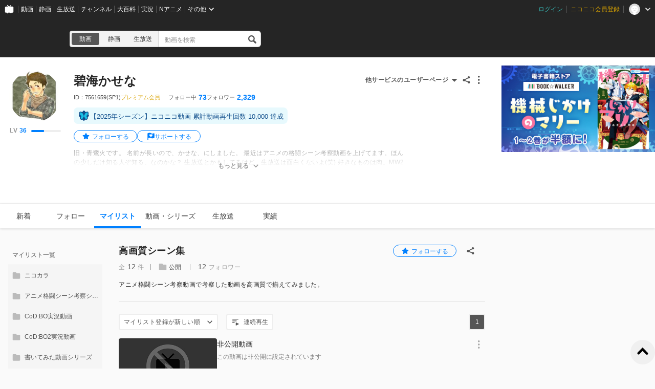

--- FILE ---
content_type: text/html; charset=UTF-8
request_url: https://www.nicovideo.jp/user/7561659/mylist/22330386
body_size: 5436
content:
<!DOCTYPE html>
<html lang="ja-jp">

<head>
  
    <meta charset="utf-8">
    <meta name="copyright" content="&copy; DWANGO Co., Ltd.">
    <link rel="shortcut icon" href="https://resource.video.nimg.jp/web/images/favicon_uni/favicon.ico?re"><link rel="icon" type="image/png" href="https://resource.video.nimg.jp/web/images/favicon_uni/32.png?re" sizes="32x32"><link rel="icon" type="image/png" href="https://resource.video.nimg.jp/web/images/favicon_uni/48.png?re" sizes="48x48"><link rel="icon" type="image/png" href="https://resource.video.nimg.jp/web/images/favicon_uni/96.png?re" sizes="96x96"><link rel="icon" type="image/png" href="https://resource.video.nimg.jp/web/images/favicon_uni/144.png?re" sizes="144x144">

    
  <title>碧海かせな - ニコニコ</title>


    <meta name="msapplication-task" content="name=ニコニコ; action-uri=https://www.nicovideo.jp/; icon-uri=https://resource.video.nimg.jp/web/img/favicon.ico?re">
    <meta property="fb:app_id" content="378853695459932">

    
  <meta name="description" content="碧海かせなさんのユーザーページです。旧・青鷺火です。名前が長いので、かせな、にしました。最近はアニメの格闘シーン考察動画を上げてます。ほんの少しだけ知る人ぞ知る、なのかな？生放送とかもしてるけど、生放送は面白くないよ(笑)好きなものは肉。MW2が好きですが、今は封印中。アニメから読書から、面白ければ何で">  

    
      <meta property="og:type" content="profile" />
    <meta property="og:title" content="碧海かせな - ニコニコ" />
    <meta property="og:description" content="碧海かせなさんのユーザーページです。旧・青鷺火です。名前が長いので、かせな、にしました。最近はアニメの格闘シーン考察動画を上げてます。ほんの少しだけ知る人ぞ知る、なのかな？生放送とかもしてるけど、生放送は面白くないよ(笑)好きなものは肉。MW2が好きですが、今は封印中。アニメから読書から、面白ければ何で" />    <meta property="og:image" content="https://secure-dcdn.cdn.nimg.jp/nicoaccount/usericon/756/7561659.jpg?1367411855" />    <meta property="og:url" content="https://www.nicovideo.jp/user/7561659/mylist/22330386" />
    <meta property="og:site_name" content="ニコニコ" />
    <meta property="og:locale" content="ja_JP" />
    <meta property="profile:username" content="碧海かせな">    <meta name="twitter:card" content="summary" />
    <meta name="twitter:title" content="碧海かせな - ニコニコ" />
    <meta name="twitter:description" content="碧海かせなさんのユーザーページです。旧・青鷺火です。名前が長いので、かせな、にしました。最近はアニメの格闘シーン考察動画を上げてます。ほんの少しだけ知る人ぞ知る、なのかな？生放送とかもしてるけど、生放送は面白くないよ(笑)好きなものは肉。MW2が好きですが、今は封印中。アニメから読書から、面白ければ何で" />    <meta name="twitter:image" content="https://secure-dcdn.cdn.nimg.jp/nicoaccount/usericon/756/7561659.jpg?1367411855">    <meta name="twitter:site" content="@nico_nico_info" />
  

    
              <link rel="alternate" media="only screen and (max-width: 640px)" href="https://sp.nicovideo.jp/mylist/22330386" />
          
  <link rel="canonical" href="https://www.nicovideo.jp/user/7561659/mylist/22330386">


          <script type="text/javascript">
  try {
    window.NicoGoogleTagManagerDataLayer = [];

    var data = {
    };

        data.user = (function() {
      var user = {
      };

                  user.login_status = 'not_login';
      
      return user;
    })();

        data.content = (function() {
      var content = {};

            
      return content;
    })()

    window.NicoGoogleTagManagerDataLayer.push(data);
  } catch(e) {
  }
</script>
<script>
    
  (function(w,d,s,l,i){w[l]=w[l]||[];w[l].push({'gtm.start':
      new Date().getTime(),event:'gtm.js'});var f=d.getElementsByTagName(s)[0],
    j=d.createElement(s),dl=l!='dataLayer'?'&l='+l:'';j.async=true;j.src=
    'https://www.googletagmanager.com/gtm.js?id='+i+dl;f.parentNode.insertBefore(j,f);
  })(window,document,'script','NicoGoogleTagManagerDataLayer','GTM-KXT7G5G');
  
</script>

    
        <script>
      window.Ads = { protocol: 'https:' };
    </script>

        <style>
              [data-hide-hrc] {
          display: none !important;
        }
          </style>
    <script>
      window.__hrc__ = true;
    </script>

    
  <link href="https://resource.video.nimg.jp/web/styles/bundle/pages_user_UserPage.css?1762412132" rel="stylesheet">

    
  
</head>
<body class="BaseUniLayout ja-jp ">

      <noscript><iframe src="https://www.googletagmanager.com/ns.html?id=GTM-KTTXCBK" height="0" width="0" style="display:none;visibility:hidden"></iframe></noscript>
  
    <div id="CommonHeader" class="CommonHeader" data-common-header="{&quot;initConfig&quot;:{&quot;frontendId&quot;:6,&quot;frontendVersion&quot;:&quot;0&quot;,&quot;site&quot;:&quot;niconico&quot;,&quot;debug&quot;:{&quot;showAppeal&quot;:false},&quot;baseUrl&quot;:{&quot;accountUrl&quot;:&quot;https:\/\/account.nicovideo.jp&quot;,&quot;channelUrl&quot;:&quot;https:\/\/ch.nicovideo.jp&quot;,&quot;nicoadUrl&quot;:&quot;https:\/\/nicoad.nicovideo.jp&quot;,&quot;niconicoUrl&quot;:&quot;https:\/\/www.nicovideo.jp&quot;},&quot;customization&quot;:{&quot;cmnhdRef&quot;:{&quot;page&quot;:&quot;user&quot;},&quot;nextUrl&quot;:&quot;\/user\/7561659\/mylist\/22330386&quot;,&quot;logoutNextUrl&quot;:&quot;\/&quot;,&quot;size&quot;:{&quot;hMargin&quot;:&quot;auto&quot;,&quot;hPadding&quot;:&quot;22px&quot;,&quot;maxWidth&quot;:&quot;none&quot;,&quot;minWidth&quot;:&quot;1024px&quot;},&quot;userPanelServiceLinks&quot;:[{&quot;href&quot;:&quot;https:\/\/www.nicovideo.jp\/my\/mylist&quot;,&quot;label&quot;:&quot;\u30de\u30a4\u30ea\u30b9\u30c8&quot;},{&quot;href&quot;:&quot;https:\/\/www.nicovideo.jp\/my\/follow&quot;,&quot;label&quot;:&quot;\u30d5\u30a9\u30ed\u30fc\u4e2d&quot;},{&quot;href&quot;:&quot;https:\/\/www.nicovideo.jp\/ranking&quot;,&quot;label&quot;:&quot;\u52d5\u753b\u30e9\u30f3\u30ad\u30f3\u30b0&quot;},{&quot;href&quot;:&quot;https:\/\/live.nicovideo.jp\/ranking&quot;,&quot;label&quot;:&quot;\u751f\u653e\u9001\u30e9\u30f3\u30ad\u30f3\u30b0&quot;},{&quot;href&quot;:&quot;https:\/\/www.nicovideo.jp\/my\/history\/video&quot;,&quot;label&quot;:&quot;\u52d5\u753b\u8996\u8074\u5c65\u6b74&quot;},{&quot;href&quot;:&quot;https:\/\/live.nicovideo.jp\/timetable&quot;,&quot;label&quot;:&quot;\u751f\u653e\u9001\u756a\u7d44\u8868&quot;},{&quot;href&quot;:&quot;https:\/\/garage.nicovideo.jp\/niconico-garage\/video\/videos\/upload&quot;,&quot;label&quot;:&quot;\u52d5\u753b\u3092\u6295\u7a3f\u3059\u308b&quot;},{&quot;href&quot;:&quot;https:\/\/live.nicovideo.jp\/create&quot;,&quot;label&quot;:&quot;\u653e\u9001\u3059\u308b&quot;}],&quot;userPanelServiceLinksLabel&quot;:&quot;\u30cb\u30b3\u30cb\u30b3\u7dcf\u5408\u30e1\u30cb\u30e5\u30fc&quot;},&quot;user&quot;:{&quot;isLogin&quot;:false}},&quot;commonHeaderBaseUrl&quot;:&quot;https:\/\/common-header.nimg.jp&quot;}"></div>

    
  <div class="BaseUniLayout-main">
    
  <div class="UserPage">
    <div class="UniHeaderContainer UniHeaderContainer_dark ">
    <div class="UniHeaderContainer-content">
    <div class="UniHeaderContainer-main">
            
      <div class="UniHeaderContainer-mainUpper">
                          <div class="LogoContainer">
  <h1 class="NiconicoLogo NiconicoLogo_to-i NiconicoLogo_white"><a href="/">ニコニコ</a></h1>
</div>
        
                <div
  class="SearchContainer"
    data-suggest-api-url="https://sug.search.nicovideo.jp/"
>
  <div class="CrossSearch"><ul class="CrossSearch-rowSelector"><li class="CrossSearch-rowService active" data-service="video" data-base-url="https://www.nicovideo.jp/search/">動画</li><li class="CrossSearch-rowService" data-service="seiga" data-base-url="https://seiga.nicovideo.jp/search/">静画</li><li class="CrossSearch-rowService" data-service="live" data-base-url="https://live.nicovideo.jp/search/">生放送</li></ul><div class="CrossSearch-pullDownSelector"><button class="CrossSearch-pullDownButton"><div class='CrossSearch-pullDownButtonText'>動画</div><div class='CrossSearch-arrowIcon'></div></button><ul class="CrossSearch-pullDownList" style="display: none"><li class="CrossSearch-pullDownService" data-service="video" style="display: none">動画</li><li class="CrossSearch-pullDownService" data-service="seiga">静画</li><li class="CrossSearch-pullDownService" data-service="live">生放送</li></ul></div><form action="" class="CrossSearch-form"><input type="text" class="CrossSearch-input" name="CrossSearch-input" placeholder="動画を検索" autocomplete="off" aria-autocomplete="none"><button type="submit" class="CrossSearch-button"></button></form></div>
</div>
      </div>

      
                </div>

    <div class="UniHeaderContainer-ad">
            <div class="PcUniTop468x60NorthAdContainer">
  <div id="pc_uni_top_468x60_north" class="Ads"></div>
</div>
    </div>
  </div>
</div>
    <div id="js-initial-userpage-data" data-environment="{&quot;frontendId&quot;:6,&quot;frontendVersion&quot;:&quot;0&quot;,&quot;baseUrl&quot;:{&quot;video&quot;:&quot;https:\/\/www.nicovideo.jp&quot;,&quot;videoRes&quot;:&quot;https:\/\/resource.video.nimg.jp\/web&quot;,&quot;uni&quot;:&quot;https:\/\/www.nicovideo.jp&quot;,&quot;uniRes&quot;:&quot;https:\/\/resource.video.nimg.jp\/uni&quot;,&quot;nvapi&quot;:&quot;https:\/\/nvapi.nicovideo.jp&quot;,&quot;nicoaccount&quot;:&quot;https:\/\/account.nicovideo.jp&quot;,&quot;premium&quot;:&quot;https:\/\/premium.nicovideo.jp&quot;,&quot;point&quot;:&quot;https:\/\/point.nicovideo.jp&quot;,&quot;commons&quot;:&quot;https:\/\/commons.nicovideo.jp&quot;,&quot;live&quot;:&quot;https:\/\/live.nicovideo.jp&quot;,&quot;live2&quot;:&quot;https:\/\/live2.nicovideo.jp&quot;,&quot;seiga&quot;:&quot;https:\/\/seiga.nicovideo.jp&quot;,&quot;nico3d&quot;:&quot;https:\/\/3d.nicovideo.jp&quot;,&quot;personalFrameAPI&quot;:&quot;https:\/\/personalframe.nicovideo.jp&quot;,&quot;chPublicAPI&quot;:&quot;https:\/\/public-api.ch.nicovideo.jp&quot;,&quot;recommendLogAPI&quot;:&quot;https:\/\/log.recommend.nicovideo.jp&quot;,&quot;follo&quot;:&quot;https:\/\/user-follow-api.nicovideo.jp&quot;,&quot;nicoad&quot;:&quot;https:\/\/nicoad.nicovideo.jp&quot;,&quot;site&quot;:&quot;https:\/\/site.nicovideo.jp&quot;,&quot;smileUpload&quot;:&quot;https:\/\/garage.nicovideo.jp&quot;,&quot;ext&quot;:&quot;https:\/\/ext.nicovideo.jp&quot;,&quot;dic&quot;:&quot;https:\/\/dic.nicovideo.jp&quot;,&quot;channel&quot;:&quot;https:\/\/ch.nicovideo.jp&quot;,&quot;q&quot;:&quot;https:\/\/q.nicovideo.jp&quot;,&quot;qa&quot;:&quot;https:\/\/qa.nicovideo.jp&quot;,&quot;oshiraseBox&quot;:&quot;https:\/\/inform.nicovideo.jp&quot;,&quot;dcdn&quot;:&quot;https:\/\/dcdn.cdn.nicovideo.jp&quot;,&quot;koken&quot;:&quot;https:\/\/koken.nicovideo.jp&quot;,&quot;wktk&quot;:&quot;https:\/\/wktk.nicovideo.jp&quot;,&quot;commonMuteAPI&quot;:&quot;https:\/\/mute-api.nicovideo.jp&quot;,&quot;creatorSupport&quot;:&quot;https:\/\/creator-support.nicovideo.jp&quot;,&quot;income&quot;:&quot;https:\/\/income.nicovideo.jp&quot;,&quot;gift&quot;:&quot;https:\/\/gift.nicovideo.jp&quot;,&quot;feedAPI&quot;:&quot;https:\/\/api.feed.nicovideo.jp&quot;,&quot;ads&quot;:&quot;https:\/\/ads.nicovideo.jp&quot;,&quot;sugoiSearchSuggestApi&quot;:&quot;https:\/\/sug.search.nicovideo.jp&quot;,&quot;nicoCommonsApi&quot;:&quot;https:\/\/public-api.commons.nicovideo.jp&quot;,&quot;mjkApi&quot;:&quot;https:\/\/mjk.nicovideo.jp&quot;,&quot;auditionApi&quot;:&quot;https:\/\/audition.nicovideo.jp&quot;,&quot;nicoft&quot;:&quot;https:\/\/nicoft.io&quot;,&quot;nicoftApi&quot;:&quot;https:\/\/nicoft.nicovideo.jp&quot;,&quot;hiroba&quot;:&quot;https:\/\/www.beta.hiroba.nicovideo.jp&quot;},&quot;cssUrl&quot;:{&quot;Timeline&quot;:&quot;https:\/\/resource.video.nimg.jp\/web\/styles\/bundle\/pages_user_UserPage_pages_TimelinePage.css?1762412132&quot;,&quot;CreatorSupport&quot;:&quot;https:\/\/resource.video.nimg.jp\/web\/styles\/bundle\/pages_user_UserPage_pages_CreatorSupportPage.css?1762412132&quot;,&quot;Follow&quot;:&quot;https:\/\/resource.video.nimg.jp\/web\/styles\/bundle\/pages_user_UserPage_pages_FollowPage.css?1762412132&quot;,&quot;WatchLater&quot;:&quot;https:\/\/resource.video.nimg.jp\/web\/styles\/bundle\/pages_user_UserPage_pages_WatchLaterPage.css?1762412132&quot;,&quot;Mylist&quot;:&quot;https:\/\/resource.video.nimg.jp\/web\/styles\/bundle\/pages_user_UserPage_pages_MylistPage.css?1762412132&quot;,&quot;Video&quot;:&quot;https:\/\/resource.video.nimg.jp\/web\/styles\/bundle\/pages_user_UserPage_pages_VideoPage.css?1762412132&quot;,&quot;Live&quot;:&quot;https:\/\/resource.video.nimg.jp\/web\/styles\/bundle\/pages_user_UserPage_pages_LivePage.css?1762412132&quot;,&quot;Badge&quot;:&quot;https:\/\/resource.video.nimg.jp\/web\/styles\/bundle\/pages_user_UserPage_pages_BadgePage.css?1762412132&quot;,&quot;History&quot;:&quot;https:\/\/resource.video.nimg.jp\/web\/styles\/bundle\/pages_user_UserPage_pages_HistoryPage.css?1762412132&quot;},&quot;pageType&quot;:&quot;user&quot;,&quot;userId&quot;:7561659,&quot;viewer&quot;:null,&quot;language&quot;:&quot;ja-jp&quot;,&quot;locale&quot;:&quot;ja_JP&quot;,&quot;csrfToken&quot;:null,&quot;allowSensitiveContents&quot;:false}" data-initial-data="{&quot;state&quot;:{&quot;userDetails&quot;:{&quot;userDetails&quot;:{&quot;type&quot;:&quot;user&quot;,&quot;user&quot;:{&quot;id&quot;:7561659,&quot;nickname&quot;:&quot;碧海かせな&quot;,&quot;icons&quot;:{&quot;small&quot;:&quot;https:\/\/secure-dcdn.cdn.nimg.jp\/nicoaccount\/usericon\/s\/756\/7561659.jpg?1367411855&quot;,&quot;large&quot;:&quot;https:\/\/secure-dcdn.cdn.nimg.jp\/nicoaccount\/usericon\/756\/7561659.jpg?1367411855&quot;},&quot;description&quot;:&quot;旧・青鷺火です。&lt;br\/&gt;&lt;br&gt;名前が長いので、かせな、にしました。&lt;br\/&gt;&lt;br&gt;&lt;br\/&gt;&lt;br&gt;最近はアニメの格闘シーン考察動画を上げてます。ほんの少しだけ知る人ぞ知る、なのかな？&lt;br\/&gt;&lt;br&gt;生放送とかもしてるけど、生放送は面白くないよ(笑)&lt;br\/&gt;&lt;br&gt;好きなものは肉。MW2が好きですが、今は封印中。アニメから読書から、面白ければ何でも首を突っ込む。&lt;br\/&gt;&lt;br&gt;フレンド登録はご自由にどうぞ。申請くれれば、返します。（人数稼ぎはごめんですけど）&lt;br\/&gt;&lt;br&gt;&lt;br\/&gt;&lt;br&gt;あまり呟かないtwitter:@kasena11451&lt;br\/&gt;&lt;br&gt;更新する気の薄いblog:&lt;a href=\&quot;http:\/\/kasena11451.blog109.fc2.com\/\&quot; target=\&quot;_blank\&quot; rel=\&quot;noopener nofollow\&quot;&gt;http:\/\/kasena11451.blog109.fc2.com\/&lt;\/a&gt;&quot;,&quot;decoratedDescriptionHtml&quot;:&quot;旧・青鷺火です。&lt;br\/&gt;&lt;br&gt;名前が長いので、かせな、にしました。&lt;br\/&gt;&lt;br&gt;&lt;br\/&gt;&lt;br&gt;最近はアニメの格闘シーン考察動画を上げてます。ほんの少しだけ知る人ぞ知る、なのかな？&lt;br\/&gt;&lt;br&gt;生放送とかもしてるけど、生放送は面白くないよ(笑)&lt;br\/&gt;&lt;br&gt;好きなものは肉。MW2が好きですが、今は封印中。アニメから読書から、面白ければ何でも首を突っ込む。&lt;br\/&gt;&lt;br&gt;フレンド登録はご自由にどうぞ。申請くれれば、返します。（人数稼ぎはごめんですけど）&lt;br\/&gt;&lt;br&gt;&lt;br\/&gt;&lt;br&gt;あまり呟かないtwitter:@kasena11451&lt;br\/&gt;&lt;br&gt;更新する気の薄いblog:&lt;a href=\&quot;http:\/\/kasena11451.blog109.fc2.com\/\&quot; target=\&quot;_blank\&quot; rel=\&quot;noopener nofollow\&quot;&gt;http:\/\/kasena11451.blog109.fc2.com\/&lt;\/a&gt;&quot;,&quot;strippedDescription&quot;:&quot;旧・青鷺火です。\n名前が長いので、かせな、にしました。\n\n最近はアニメの格闘シーン考察動画を上げてます。ほんの少しだけ知る人ぞ知る、なのかな？\n生放送とかもしてるけど、生放送は面白くないよ(笑)\n好きなものは肉。MW2が好きですが、今は封印中。アニメから読書から、面白ければ何でも首を突っ込む。\nフレンド登録はご自由にどうぞ。申請くれれば、返します。（人数稼ぎはごめんですけど）\n\nあまり呟かないtwitter:@kasena11451\n更新する気の薄いblog:http:\/\/kasena11451.blog109.fc2.com\/&quot;,&quot;isPremium&quot;:true,&quot;registeredVersion&quot;:&quot;(SP1)&quot;,&quot;followeeCount&quot;:73,&quot;followerCount&quot;:2329,&quot;userLevel&quot;:{&quot;currentLevel&quot;:36,&quot;nextLevelThresholdExperience&quot;:5500,&quot;nextLevelExperience&quot;:70300,&quot;currentLevelExperience&quot;:2316},&quot;userChannel&quot;:null,&quot;isNicorepoReadable&quot;:true,&quot;sns&quot;:[],&quot;coverImage&quot;:null},&quot;followStatus&quot;:{&quot;isFollowing&quot;:false}}}},&quot;nvapi&quot;:[]}" hidden></div>
    <div id="UserPage-app">
            <section class="UserPage-container">
        <header class="UserPage-header">
          <div class="UserDetailsHeaderSkeleton">
  <div class="UserDetailsHeaderSkeleton-left">
    <div class="UserDetailsHeaderSkeleton-icon"></div>
  </div>
  <section class="UserDetailsHeaderSkeleton-body">
    <div class="UserDetailsHeaderSkeleton-nickname"></div>
    <div class="UserDetailsHeaderSkeleton-account"></div>
    <div class="UserDetailsHeaderSkeleton-status">
              <div class="UserDetailsHeaderSkeleton-statusItem">
          <div class="UserDetailsHeaderSkeleton-statusLabel"></div>
          <div class="UserDetailsHeaderSkeleton-statusValue"></div>
        </div>
              <div class="UserDetailsHeaderSkeleton-statusItem">
          <div class="UserDetailsHeaderSkeleton-statusLabel"></div>
          <div class="UserDetailsHeaderSkeleton-statusValue"></div>
        </div>
              <div class="UserDetailsHeaderSkeleton-statusItem">
          <div class="UserDetailsHeaderSkeleton-statusLabel"></div>
          <div class="UserDetailsHeaderSkeleton-statusValue"></div>
        </div>
          </div>
    <div class="UserDetailsHeaderSkeleton-description"></div>
    <div class="UserDetailsHeaderSkeleton-description"></div>
  </section>
</div>
          <div class="MainMenuContainerSkeleton">
  <div class="MainMenuContainerSkeleton-menu">
    <ul class="MainMenuContainerSkeleton-menuList">
      <li></li>
      <li></li>
      <li></li>
      <li></li>
      <li></li>
      <li></li>
    </ul>
    <div class="MainMenuContainerSkeleton-garageLink"></div>
  </div>
</div>
        </header>
        <main class="UserPage-main">
        </main>
      </section>
    </div>
  </div>

  </div>

  <div class="BaseUniLayout-footer">
    
        <footer class="FooterContainer">
  <div class="FooterContainer-inner">
    <div class="FooterContainer-contents">
      <div class="FooterContainer-title">ニコニコについて</div>
      <div class="FooterContainer-list">
        <a href="https://site.nicovideo.jp/service_list/?ref=footer">サービス一覧</a>
        <a href="https://www.nicovideo.jp/rss?ref=footer">RSS（更新情報）一覧</a>
        <a href="https://license-search.nicovideo.jp/">動画・生放送に使用できる音源の検索</a>
        <a href="https://site.nicovideo.jp/base/declaration?ref=footer">宣言</a>
        <a href="https://site.nicovideo.jp/term/?ref=footer">サイトご利用にあたって</a>
                <a href="https://dwango.co.jp/">運営会社</a>
      </div>
    </div>
    <div class="FooterContainer-contents">
      <div class="FooterContainer-title">お問い合わせ</div>
      <div class="FooterContainer-list">
        <a href="https://qa.nicovideo.jp/?ref=footer">総合ヘルプ</a>
        <a href="https://qa.nicovideo.jp/faq/show/5008?site_domain=default">ご意見・ご要望</a>
        <a href="https://qa.nicovideo.jp/faq/show/15833?site_domain=default">不具合報告</a>
        <a href="http://rcp-smile.nicovideo.jp/static/rule/">権利者法人の皆様へ</a>
        <a href="https://ch.nicovideo.jp/start?ref=footer">チャンネル開設</a>
        <a href="https://dwango.co.jp/contact/?ref=video_footer#contact-2">広告出稿</a>
        <a href="https://dwango.co.jp/contact/">取材・プレス</a>
        <a href="https://dwango.co.jp/recruit/">採用情報</a>
      </div>
    </div>

        
    <div class="FooterContainer-dwango">&copy;DWANGO Co., Ltd.</div>
    <ul class="FooterContainer-licenses">
      <li class="FooterContainer-license">
        <div class="FooterContainer-logoNexTone"></div>
        <p class="FooterContainer-licenseMeta">
          NexTone​許諾番号<br>
          ID000001829
        </p>
      </li>
      <li class="FooterContainer-license">
        <div class="FooterContainer-logoJasrac"></div>
        <p class="FooterContainer-licenseMeta">
          JASRAC許諾番号<br>
          9013388001Y45123
        </p>
      </li>
    </ul>
  </div>
</footer>
  </div>

  
  <script type="text/javascript" charset="utf-8" src="https://res.ads.nicovideo.jp/assets/js/ads2.js?ref=www"></script>

  <script charset="utf-8" src="https://resource.video.nimg.jp/web/scripts/bundle/vendor.js?1762412132" ></script>

  
  
  <script type="text/javascript">
    window.onerror = function(msg, url, line, col, err) {
      // 一度しか出力しない
      window.onerror = null;

      // ページの表示まで進んでいれば出力しない
      var element = document.querySelector('.UserPage-main');
      if (element && element.innerHTML.length > 0) {
        return;
      }

      var description = '';
      description += 'msg: ' + msg + ', '
      description += 'url: ' + url + ', '
      description += 'line: ' + line + ', '
      description += 'col: ' + col + ', ';
      description += err ? err.toString() : ''

      var img = new Image();
      img.src = '/api/ria/log.gif?name=UserPageBootFailLog&t=' + String(new Date().getTime()) + '&description=' + encodeURIComponent(description);
    }
  </script>
  <div
  id="WktkEnvironment"
  class="WktkEnvironment"
  hidden
  data-base-url="https://wktk.nicovideo.jp/"
          
></div>
  <script charset="utf-8" src="https://resource.video.nimg.jp/web/scripts/bundle/pages_user_UserPage.js?1762412132" ></script>
  <script type="application/ld+json">{"@context":"http:\/\/schema.org","@type":"Person","name":"碧海かせな","description":"旧・青鷺火です。\u003Cbr\/\u003E\n名前が長いので、かせな、にしました。\u003Cbr\/\u003E\n\u003Cbr\/\u003E\n最近はアニメの格闘シーン考察動画を上げてます。ほんの少しだけ知る人ぞ知る、なのかな？\u003Cbr\/\u003E\n生放送とかもしてるけど、生放送は面白くないよ(笑)\u003Cbr\/\u003E\n好きなものは肉。MW2が好きですが、今は封印中。アニメから読書から、面白ければ何でも首を突っ込む。\u003Cbr\/\u003E\nフレンド登録はご自由にどうぞ。申請くれれば、返します。（人数稼ぎはごめんですけど）\u003Cbr\/\u003E\n\u003Cbr\/\u003E\nあまり呟かないtwitter:@kasena11451\u003Cbr\/\u003E\n更新する気の薄いblog:http:\/\/kasena11451.blog109.fc2.com\/","image":"https:\/\/secure-dcdn.cdn.nimg.jp\/nicoaccount\/usericon\/756\/7561659.jpg?1367411855","url":"https:\/\/www.nicovideo.jp\/user\/7561659"}</script>

</body>
</html>


--- FILE ---
content_type: application/javascript
request_url: https://resource.video.nimg.jp/web/scripts/bundle/6716_dea71e2d9bba433c1742.js
body_size: 2469
content:
"use strict";(self.webpackChunknicovideo_web_front=self.webpackChunknicovideo_web_front||[]).push([[6716],{30564:(t,e,s)=>{s.d(e,{Qv:()=>m,x9:()=>a}),s(61063);var i=s(11855),l=s(95200),r=s(60162),c=s.n(r);const a=t=>(t.sort((t,e)=>"number"==typeof t.index&&"number"==typeof e.index?t.index-e.index:"number"==typeof t.index?-1:t.index===e.index?0:1),t),m=t=>{const e=(0,i.useMemo)(()=>(t=>e=>{const s=Object.values(e.mylists[t]||{});return a(s)})(t),[t]);return(0,l.d4)(e,c())}},6433:(t,e,s)=>{s.d(e,{DE:()=>a,FY:()=>l,QF:()=>i,Tj:()=>c,Yp:()=>r,ih:()=>m});const i=25,l=50,r=100,c=25e3,a=128,m=256},68303:(t,e,s)=>{s.d(e,{Dz:()=>L,I1:()=>T,Jp:()=>p,Pl:()=>C,Yo:()=>w,_D:()=>D,aC:()=>V,c8:()=>_,cz:()=>g,jO:()=>S,nw:()=>F,qo:()=>R,sE:()=>q,tV:()=>f,tZ:()=>v,yJ:()=>x}),s(63926),s(24129),s(85528),s(61477);var i=s(98658),l=s(68155),r=s(1235),c=s(89615),a=s(24924),m=s(29872),n=s(10548),o=s(87567),d=s(13817),u=s.n(d),y=s(17588),I=s(96361),M=s(6433),h=s(716);const g=100,E="…",w=(0,a.V)()(async(t,e,s)=>{let{withSampleItems:i}=s;const{isOwnListFetching:l,isOwnListInitialized:a,isOwnListSampleItemsFetched:m}=e().mylists;if(l)return{isSucceeded:!1};if(a&&!i||m)return{isSucceeded:!0,mylists:e().mylists.my};t(h.l.fetchMylistsRequest());const n=c.B3e.create(c.Vs7);try{const{data:e}=await n.getMylists({sampleItemCount:i?3:0});return t(h.l.fetchMylistsSuccess({mylists:e.mylists,withSampleItems:i})),{isSucceeded:!0,mylists:e.mylists}}catch(e){const s=await(0,r.r)(e);return t(h.l.fetchMylistsFailure(s)),{isSucceeded:!1,error:e}}}),p=(0,a.V)()(async(t,e,s)=>{var i;let{userId:l,withSampleItems:a}=s;const m=!(null==(i=e().userDetails.userDetails)||!i.user),{isUserListFetching:n,isUserListInitialized:o,isUserListSampleItemsFetched:d}=e().mylists;if(!m||n)return{isSucceeded:!1};if(o&&!a||d)return{isSucceeded:!0,mylists:e().mylists.user};t(h.l.fetchUserMylistsRequest());const u=c.B3e.create(c.Vs7);try{const{data:e}=await u.getUserMylists({userId:l,sampleItemCount:a?3:0});return t(h.l.fetchUserMylistsSuccess({mylists:e.mylists,withSampleItems:a})),{isSucceeded:!0,mylists:e.mylists}}catch(e){const s=await(0,r.r)(e);return t(h.l.fetchUserMylistsFailure(s)),{isSucceeded:!1,error:e}}}),S=(0,a.V)()(async(t,e,s)=>{t(h.l.createMylistRequest());const i=c.B3e.create(c.Vs7);try{const e=await i.createMylist({name:s.name,description:s.description,defaultSortKey:s.defaultSortKey,defaultSortOrder:s.defaultSortOrder,isPublic:s.isPublic,xRequestWith:location.origin});return t(h.l.createMylistSuccess({mylist:e.data.mylist})),{message:(0,y.t)("マイリストを作成しました"),mylistId:e.data.mylistId}}catch(e){t(h.l.createMylistFailure());const s=await(0,r.r)(e,c.Iy$);return{message:(0,l.F)(s,{unknown:(0,y.t)("マイリストの作成に失敗しました"),CREATE_LIMIT_EXCEEDED:(0,y.t)("登録数が上限に達しています")})}}}),f=(0,a.V)()(async(t,e,s)=>{t(h.l.sortMylistRequest());const i=c.B3e.create(c.Vs7);try{return await i.putMylistsOrder({order:s.mylistsIds,xRequestWith:location.origin}),t(h.l.sortMylistSuccess({sortedMylistIds:s.mylistsIds})),{message:(0,y.t)("マイリストを並び替えました")}}catch(e){return t(h.l.sortMylistFailure()),{message:(0,y.t)("マイリストの並び替えに失敗しました")}}}),R=(0,a.V)()(async(t,e,s)=>{t(h.l.deleteMylistRequest());const i=c.B3e.create(c.Vs7);try{return await i.deleteMylist({mylistId:s.mylistId,xRequestWith:location.origin}),t(h.l.deleteMylistSuccess({mylistId:s.mylistId})),{isSucceeded:!0,message:(0,y.t)("マイリストを削除しました")}}catch(e){return t(h.l.deleteMylistFailure()),{isSucceeded:!1,message:(0,y.t)("削除に失敗しました")}}}),q=(0,a.V)()(async(t,e,s)=>{t(h.l.updateMylistRequest());const i=c.B3e.create(c.Vs7);try{const e=await i.updateMylist({mylistId:s.mylistId,name:s.name,description:s.description,defaultSortKey:s.defaultSortKey,defaultSortOrder:s.defaultSortOrder,isPublic:s.isPublic,xRequestWith:location.origin});return t(h.l.updateMylistSuccess({mylist:e.data.mylist})),{isSucceeded:!0,message:(0,y.t)("マイリストを保存しました")}}catch(e){return t(h.l.updateMylistFailure()),{isSucceeded:!1,message:(0,y.t)("マイリストの保存に失敗しました")}}}),D=(0,a.V)()(async(t,e,s)=>{t(h.l.followMylistRequest());const i=c.B3e.create(c.nxM);try{return await i.followMylist({mylistId:s.mylistId,xRequestWith:location.origin}),t(h.l.followMylistSuccess({mylistId:s.mylistId})),{message:(0,y.t)("マイリストをフォローしました")}}catch(e){t(h.l.followMylistFailure());const s=await(0,r.r)(e,c.lwC);return{message:(0,l.F)(s,{unknown:(0,y.t)("フォローに失敗しました"),FOLLOWING_LIMIT_EXCEEDED:(0,y.t)("フォロー数が上限に達しているためフォローに失敗しました")})}}}),L=(0,a.V)()(async(t,e,s)=>{t(h.l.unfollowMylistRequest());const i=c.B3e.create(c.nxM);try{return await i.unfollowMylist({mylistId:s.mylistId,xRequestWith:location.origin}),t(h.l.unfollowMylistSuccess({mylistId:s.mylistId})),{message:(0,y.t)("フォローを解除しました")}}catch(e){return t(h.l.unfollowMylistFailure()),{message:(0,y.t)("フォロー解除に失敗しました")}}}),F=(0,a.V)()(async(t,e,s)=>{t(h.l.fetchMylistRequest());try{const{data:e}=await(0,o.$KN)(n.$q)({parameter:{mylistId:s.mylistId,page:s.page,pageSize:g,sortKey:s.sortKey,sortOrder:s.sortOrder}}),l=(0,i.WD)(e.mylist);return t(h.l.fetchMylistSuccess({mylistId:s.mylistId,mylist:l})),{isSucceeded:!0}}catch(e){const s=await(0,r.r)(e,m.Tq);return t(h.l.fetchMylistFailure(s)),{isSucceeded:!1,error:s}}}),V=(0,a.V)()(async(t,e,s)=>{t(h.l.fetchUserMylistRequest());try{const{data:e}=await(0,o.nlq)(n.$q)({parameter:{mylistId:s.mylistId,page:s.page,pageSize:g,sortKey:s.sortKey,sortOrder:s.sortOrder,sensitiveContents:c.Oc2.Mask}});if((0,I.u)().userId.toString()!==e.mylist.owner.id)throw new Error("not matched user");const l=(0,i.WD)(e.mylist);return t(h.l.fetchUserMylistSuccess({mylistId:s.mylistId,mylist:l})),{isSucceeded:!0}}catch(e){const s=await(0,r.r)(e,{FORBIDDEN:"FORBIDDEN"});return t(h.l.fetchUserMylistFailure(s)),{isSucceeded:!1,error:s}}}),C=(0,a.V)()(async(t,e,s)=>{t(h.l.addMylistItemRequest());const i=c.B3e.create(c.Vs7);try{const{meta:e}=await i.postMylistsItem({mylistId:s.to.id,itemId:s.item.watchId,description:s.memo,xRequestWith:location.origin});let l;switch(e.status){case 200:l=(0,y.t)("すでに登録されています");break;case 201:l=(0,y.t)("%mylist% に登録しました",{mylist:u()(s.to.name,{length:28,omission:E})});break;default:throw new Error}return t(h.l.addMylistItemSuccess({mylistId:s.to.id})),{message:l}}catch(e){return console.log(e),t(h.l.addMylistItemFailure()),{message:(0,y.t)("マイリスト登録に失敗しました")}}}),_=(0,a.V)()(async(t,e,s)=>{t(h.l.copyMylistItemRequest());const i=c.B3e.create(c.Vs7);try{var a,m,n;const l=null==(a=e().mylists.my)?void 0:a[s.to];if(!l)throw new Error;const{data:r}=await i.copyMylistItems({itemIds:s.items.map(t=>t.watchId),from:s.from,to:s.to,xRequestWith:location.origin});let c="";return c=null!=(m=r.processedIds)&&m.length?null!=(n=r.duplicatedIds)&&n.length?(0,y.t)("すでに登録されている動画が含まれるため、一部の動画がコピーできませんでした"):1===r.processedIds.length?(0,y.t)("%mylist%にコピーしました",{mylist:u()(l.name,{length:28,omission:E})}):(0,y.pt)("%num%件の動画を%mylist%にコピーしました",{num:r.processedIds.length,mylist:u()(l.name,{length:28,omission:E})}):(0,y.t)("すでに登録されています"),t(h.l.copyMylistItemSuccess({fromMylistId:s.from,toMylistId:s.to})),{isSucceeded:!0,message:c}}catch(e){var o;t(h.l.copyMylistItemFailure());const s=await(0,r.r)(e,{CREATE_LIMIT_EXCEEDED:"CREATE_LIMIT_EXCEEDED"});return{error:s,isSucceeded:!1,isLimitExceeded:"CREATE_LIMIT_EXCEEDED"===s.kind,message:(0,l.F)(s,{unknown:(0,y.t)("コピーに失敗しました"),CREATE_LIMIT_EXCEEDED:null!=(o=(0,I.u)().viewer)&&o.isPremium?(0,y.t)("登録数が上限に達しています"):(0,y.t)("登録数が上限に達しています<br>プレミアム会員登録するとマイリスト登録件数を<br>%mylistItemLimitRegular%件から%mylistItemLimitPremium%件に増やせます",{mylistItemLimitRegular:M.Yp,mylistItemLimitPremium:M.Tj.toLocaleString()}).replace(/<br>/g,"\n")})}}}),x=(0,a.V)()(async(t,e,s)=>{t(h.l.moveMylistItemRequest());const i=c.B3e.create(c.Vs7);try{var a,m,n;const l=null==(a=e().mylists.my)?void 0:a[s.to];if(!l)throw new Error;const{data:r}=await i.moveMylistItems({itemIds:s.items.map(t=>t.watchId),from:s.from,to:s.to,xRequestWith:location.origin});let c="";return c=null!=(m=r.processedIds)&&m.length?null!=(n=r.duplicatedIds)&&n.length?(0,y.t)("すでに登録されている動画が含まれるため、一部の動画の移動ができませんでした"):1===r.processedIds.length?(0,y.t)("%mylist%に移動しました",{mylist:u()(l.name,{length:28,omission:E})}):(0,y.pt)("%num%件の動画を%mylist%に移動しました",{num:r.processedIds.length,mylist:u()(l.name,{length:28,omission:E})}):(0,y.t)("すでに登録されています"),t(h.l.moveMylistItemSuccess({fromMylistId:s.from,toMylistId:s.to,watchIds:r.processedIds||[]})),{isSucceeded:!0,message:c}}catch(e){var o;t(h.l.moveMylistItemFailure());const s=await(0,r.r)(e,{CREATE_LIMIT_EXCEEDED:"CREATE_LIMIT_EXCEEDED"});return{error:s,isSucceeded:!1,isLimitExceeded:"CREATE_LIMIT_EXCEEDED"===s.kind,message:(0,l.F)(s,{unknown:(0,y.t)("移動に失敗しました"),CREATE_LIMIT_EXCEEDED:null!=(o=(0,I.u)().viewer)&&o.isPremium?(0,y.t)("登録数が上限に達しています"):(0,y.t)("登録数が上限に達しています<br>プレミアム会員登録するとマイリスト全体の登録件数を%mylistItemLimitRegular%件から%mylistItemLimitPremium%件に増やせます",{mylistItemLimitRegular:M.Yp,mylistItemLimitPremium:M.Tj.toLocaleString()}).replace("<br>","\n")})}}}),T=(0,a.V)()(async(t,e,s)=>{t(h.l.deleteMylistItemsRequest());const i=c.B3e.create(c.Vs7);try{return await i.deleteMylistItems({mylistId:s.mylistId,itemIds:s.itemIds.join(","),xRequestWith:location.origin}),t(h.l.deleteMylistItemsSuccess({mylistId:s.mylistId,itemIds:s.itemIds})),{message:1===s.itemIds.length?(0,y.t)("マイリストから削除しました"):(0,y.pt)("%num%件の動画をマイリストから削除しました",{num:s.itemIds.length}),isSucceeded:!0}}catch(e){return console.error(e),t(h.l.deleteMylistItemsFailure()),{message:(0,y.t)("削除に失敗しました"),isSucceeded:!1}}}),v=(0,a.V)()(async(t,e,s)=>{if(e().mylists.isItemsUpdating)return;t(h.l.updateMylistItemMemoRequest());const i=c.B3e.create(c.Vs7);try{const e=await i.updateMylistsItem({mylistId:s.mylistId,itemId:s.itemId.toString(),description:s.memo,xRequestWith:location.origin});return t(h.l.updateMylistItemMemoSuccess({mylistId:s.mylistId,item:e.data.item})),{isSucceeded:!0}}catch(e){return console.log(e),t(h.l.updateMylistItemMemoFailure()),{isSucceeded:!1}}})}}]);

--- FILE ---
content_type: application/javascript
request_url: https://resource.video.nimg.jp/web/scripts/bundle/pages_user_UserPage.js?1762412132
body_size: 81824
content:
(()=>{var e,t,s,n,a,r={16619:(e,t,s)=>{"use strict";s.d(t,{Iz:()=>i}),s(24129);var n=s(3788),a=s.n(n);let r;const i={initialize(e,t,s){r={baseURL:e,options:{headers:{"Content-Type":"application/json","X-Frontend-Id":String(t),"X-Frontend-Version":s}}}},async fetch(e){let{method:t,pathTemplate:s,pathParams:n={},query:i={}}=e;if(!r)throw new Error("not initialized");const l=a()(r.baseURL).template(s).param(n,!0).query(i).toString(),o=await fetch(l,{mode:"cors",method:t,headers:r.options.headers,credentials:"include"});if(o.status>=200&&o.status<300)return await o.json();throw await o.json()}}},56325:(e,t,s)=>{"use strict";s.d(t,{x:()=>r}),s(87474);var n=s(30395),a=s.n(n);const r=function(e,t){void 0===t&&(t={});const s=function(t,s){void 0===s&&(s={});const n="string"==typeof t?[t]:t;return a()(n.map(t=>e+"-"+t),i(e+"-"+t,s))};return s.is=function(){for(var s=arguments.length,n=new Array(s),r=0;r<s;r++)n[r]=arguments[r];return a()([e,...n],i(e,t))},s},i=(e,t)=>Object.assign({},...Object.entries(t).map(t=>{let[s,n]=t;return{[e+"_"+s]:n}}))},98658:(e,t,s)=>{"use strict";s.d(t,{A4:()=>o,Nk:()=>u,WD:()=>r,f_:()=>i,hb:()=>a,iO:()=>l,mJ:()=>c});var n=s(34396);function a(e){return Object.assign({},e,{_9d091f87:e["9d091f87"],registeredAt:(0,n.A)(e.registeredAt)})}function r(e){var t;const s=null==(t=e.items)?void 0:t.map(e=>Object.assign({},e,{video:e.video?a(e.video):void 0,addedAt:(0,n.A)(e.addedAt)}));return Object.assign({},e,{items:s})}function i(e){var t;return Object.assign({},e,{items:null==(t=e.items)?void 0:t.map(e=>Object.assign({},e,{video:e.video?a(e.video):void 0,addedAt:(0,n.A)(e.addedAt)}))})}function l(e){return Object.assign({},e,{video:a(e.video),likedAt:(0,n.A)(e.likedAt)})}function o(e){return Object.assign({},e,{createdAt:(0,n.A)(e.createdAt),commentCreatedAt:(0,n.A)(e.commentCreatedAt),video:a(e.video)})}function c(e){return{meta:Object.assign({},e.meta,{createdAt:(0,n.A)(e.meta.createdAt),updatedAt:(0,n.A)(e.meta.updatedAt)}),video:a(e.video)}}function u(e){return Object.assign({},e,{essential:a(e.essential)})}},84338:(e,t,s)=>{"use strict";s.d(t,{ON:()=>i,Ym:()=>o,_4:()=>u,rs:()=>c}),s(24129);var n=s(17588),a=s(3788),r=s.n(a);class i{static initialize(e){this.configuration=e}static async fetch(e){if(!this.configuration)throw new Error("not initialized");const t=r()(this.configuration.baseURL).template(e.pathTemplate).param(e.pathParams||{},!0).query(e.query||{}).toString(),s=await fetch(t,{mode:"cors",method:e.method,headers:this.configuration.headers,credentials:"include"});if(s.status>=200&&s.status<300)return await s.json();throw await s.json()}}const l=()=>({maintenance:(0,n.t)("ただいまメンテナンス中です。終了までお待ちください。"),INTERNAL_SERVER_ERROR:(0,n.t)("サーバーとの通信に失敗しました。時間を置いて再度お試しください。")}),o={async fetch(e){let{userIds:t}=e;return i.fetch({method:"get",pathTemplate:"/v1/user/followees/bulk/niconico-users.json",pathParams:{},query:{targetIds:t.join(",")}})},handledErrors:{GATEWAY_TIMEOUT:"GATEWAY_TIMEOUT",TOO_MANY_REQUESTS:"TOO_MANY_REQUESTS",INTERNAL_SERVER_ERROR:"INTERNAL_SERVER_ERROR"},errorMessages:()=>Object.assign({},l(),{unknown:(0,n.t)("フォロー状態の取得に失敗しました")})},c={async fetch(e){let{userId:t}=e;return i.fetch({method:"post",pathTemplate:"/v1/user/followees/niconico-users/:followee_id.json",pathParams:{followee_id:String(t)},query:{}})},handledErrors:{CONFLICT:"CONFLICT",GATEWAY_TIMEOUT:"GATEWAY_TIMEOUT",INTERNAL_SERVER_ERROR:"INTERNAL_SERVER_ERROR",LIMIT_EXCEEDED:"LIMIT_EXCEEDED",TOO_MANY_REQUESTS:"TOO_MANY_REQUESTS"},errorMessages:()=>Object.assign({},l(),{unknown:(0,n.t)("フォローに失敗しました"),need_login:(0,n.t)("フォローに失敗しました。ログイン状態を確認のうえ、再度お試しください。"),CONFLICT:(0,n.t)("フォローに失敗しました。時間を置いて再度お試しください。"),GATEWAY_TIMEOUT:(0,n.t)("フォローに失敗しました。時間を置いて再度お試しください。"),LIMIT_EXCEEDED:(0,n.t)("フォロー数が上限に達しているためフォローに失敗しました"),TOO_MANY_REQUESTS:(0,n.t)("短時間での連続した操作はできません。時間を置いて再度お試しください。")})},u={async fetch(e){let{userId:t}=e;return await i.fetch({method:"delete",pathTemplate:"/v1/user/followees/niconico-users/:followee_id.json",pathParams:{followee_id:String(t)},query:{}})},handledErrors:{CONFLICT:"CONFLICT",GATEWAY_TIMEOUT:"GATEWAY_TIMEOUT",INTERNAL_SERVER_ERROR:"INTERNAL_SERVER_ERROR",TOO_MANY_REQUESTS:"TOO_MANY_REQUESTS"},errorMessages:()=>Object.assign({},l(),{unknown:(0,n.t)("フォロー解除に失敗しました"),need_login:(0,n.t)("フォロー解除に失敗しました。ログイン状態を確認のうえ、再度お試しください。"),CONFLICT:(0,n.t)("フォロー解除に失敗しました。時間を置いて再度お試しください。"),GATEWAY_TIMEOUT:(0,n.t)("フォロー解除に失敗しました。時間を置いて再度お試しください。"),TOO_MANY_REQUESTS:(0,n.t)("短時間での連続した操作はできません。しばらくしてからもう一度お試しください。")})}},66357:(e,t,s)=>{"use strict";s.d(t,{AA:()=>i.A,BT:()=>r.B,J9:()=>a.J,uz:()=>n.u});var n=s(640),a=s(41195),r=s(63211),i=s(78262)},63211:(e,t,s)=>{"use strict";s.d(t,{B:()=>r});var n=s(99365),a=s.n(n);const r=function(e,t,s,n){void 0===s&&(s={}),void 0===n&&(n={});const r={event:"nicovideo_"+e+"_"+t};if(Object.keys(s).length){const e={};s.labelDetail&&(e.label_detail=s.labelDetail),s.actionDetail&&(e.action_detail=s.actionDetail),s.generalPurpose&&(e.general_purpose=s.generalPurpose),r.event_info=e}if(Object.keys(n).length){const e={};n.contentUserId&&(e.content_user_id=n.contentUserId),n.contentType&&(e.content_type=n.contentType),n.contentId&&(e.content_id=n.contentId),r.content=e}a().push(r)}},78262:(e,t,s)=>{"use strict";s.d(t,{A:()=>r}),s(87474);var n=s(84698),a=s(63211);const r=function(){var e;"1"===(null!=(e=n.A.get("nicosid"))?e:"").slice(-1)&&(0,a.B)(...arguments)}},640:(e,t,s)=>{"use strict";s.d(t,{u:()=>c}),s(87474);var n=s(63211),a=s(11855),r=s(78010);const i=new Map,l=e=>{i.forEach(t=>{let{target:s,listener:n}=t;e.target===s.current&&n(e)})};let o=!1;const c=e=>{let{target:t,label:s,eventInfo:c}=e;(0,a.useEffect)(()=>{const e=(0,r.A)();return i.set(e,{target:t,listener:()=>{(0,n.B)("click",s,c)}}),o||(o=!0,document.body.addEventListener("click",l)),()=>{i.delete(e),0===i.size&&o&&(o=!1,document.body.removeEventListener("click",l))}},[t,s,c])}},41195:(e,t,s)=>{"use strict";s.d(t,{J:()=>r});var n=s(63211),a=s(11855);const r=e=>{let{label:t,eventInfo:s}=e;(0,a.useEffect)(()=>{(0,n.B)("imp",t,s)},[t,s])}},15755:(e,t,s)=>{"use strict";s.d(t,{u:()=>i}),s(24129);var n=s(3788),a=s.n(n);let r;const i={init:e=>{r=e},send:function(e,t){if(void 0===t&&(t=1e3),!r)throw new Error("not initialized");const s=a()(r.origin).template("/shared_httpd/log.gif").query(Object.assign({},r.query,e)).toString();let n=!1;return new Promise((e,a)=>{const r=setTimeout(()=>{n=!0,a(new Error("Request timed out"))},t);fetch(s,{mode:"no-cors",credentials:"include"}).then(t=>{clearTimeout(r),n||e(t)}).catch(e=>{n||a(e)})})}}},62919:(e,t,s)=>{"use strict";s.d(t,{d:()=>n.c});var n=s(95128)},1235:(e,t,s)=>{"use strict";s.d(t,{r:()=>a}),s(14826),s(24129);var n=s(68155);const a=async(e,t)=>{const s=await(async()=>e instanceof Response?await e.json():e)()||{};if(s.meta&&"object"==typeof s.meta){if(401===s.meta.status)return{kind:n.S.NEED_LOGIN,info:s};if(503===s.meta.status)return{kind:n.S.MAINTENANCE,info:s};if(t&&Object.values(t).includes(s.meta.errorCode))return{kind:s.meta.errorCode,info:s}}return{kind:n.S.UNKNOWN,info:s}}},95128:(e,t,s)=>{"use strict";s.d(t,{c:()=>a}),s(14826),s(24129);var n=s(68155);const a=async(e,t)=>{const s=await(async()=>e instanceof Response?await e.json():e)()||{};if(s.meta&&"object"==typeof s.meta){if("UNAUTHORIZED"===s.meta.errorCode)return{kind:n.S.NEED_LOGIN,info:s};if("MAINTENANCE"===s.meta.errorCode)return{kind:n.S.MAINTENANCE,info:s};if(t&&Object.values(t).includes(s.meta.errorCode))return{kind:s.meta.errorCode,info:s}}return{kind:n.S.UNKNOWN,info:s}}},68155:(e,t,s)=>{"use strict";s.d(t,{F:()=>r,S:()=>a});var n=s(17588);const a={MAINTENANCE:"maintenance",NEED_LOGIN:"need_login",UNKNOWN:"unknown"},r=(e,t)=>{const s={maintenance:(0,n.t)("ただいまメンテナンス中です。終了までお待ちください。"),need_login:(0,n.t)("ログイン状態を確認のうえ、再度お試しください")};return Object.hasOwnProperty.call(t,e.kind)?t[e.kind]:Object.hasOwnProperty.call(s,e.kind)?s[e.kind]:t.unknown||(0,n.t)("エラーが発生しました")}},47243:(e,t,s)=>{"use strict";s.d(t,{B:()=>u}),s(24129),s(87474),s(57069),s(66989),s(65997),s(81771);var n=s(34012),a=s(10971),r=s(83213),i=s(46357);const l={"/v2/mylists/{mylistId}":n.XP,"/v2/series/{seriesId}":a.ck,"/v3/users/{userId}/videos":r.kB};let o,c=[];const u={setPreloadedData(e){c=e},initialize(e,t){const s={mode:"cors",credentials:"include",headers:{"X-Frontend-Id":String(t.xFrontendId),"X-Frontend-Version":t.xFrontendVersion,"X-Niconico-Language":t.xNiconicoLanguage||"ja-jp"}},n=navigator.userAgent.toLowerCase(),a=n.indexOf("msie")>-1&&-1===n.indexOf("opera")||n.indexOf("trident/7")>-1,r=n.indexOf("edge")>-1;o=new i.Vk({middleware:[{pre:async e=>{const t=e.init,n=(a||r)&&t.body instanceof URLSearchParams?{"Content-Type":"application/x-www-form-urlencoded"}:void 0,i=Object.assign({},t.headers,s.headers,n);return{url:e.url,init:Object.assign({},t,s,{headers:i})}}}],basePath:e,fetchApi:async(e,t)=>{const s=e instanceof Request?new URL(e.url):"string"==typeof e?new URL(e):e,n=c.find(e=>{var n;return d(s,null!=(n=null==t?void 0:t.method)?n:"",e)});if(n){c=c.filter(e=>{var n;return!d(s,null!=(n=null==t?void 0:t.method)?n:"",e)});const e=l[n.templatePath](n.body);return new Response(new Blob([JSON.stringify(e)]))}return await window.fetch(e,t)}})},create(e){if(!o)throw new Error("not initialized");return new e(o)}},d=(e,t,s)=>{let n=!0;return e.searchParams.forEach((e,t)=>{var a;e!==(null==(a=s.query[t])?void 0:a.toString())&&(n=!1)}),s.method===t&&s.path===e.pathname&&n}},89615:(e,t,s)=>{"use strict";s.d(t,{$AT:()=>n.$AT,A$C:()=>n.A$C,B3e:()=>a.B,B7c:()=>n.B7c,BZ:()=>n.BZ,Cai:()=>n.Cai,GnQ:()=>n.GnQ,Iy$:()=>n.Iy$,NWm:()=>n.NWm,Oc2:()=>n.Oc2,QVq:()=>n.QVq,Tq1:()=>n.Tq1,USK:()=>n.USK,Vs7:()=>n.Vs7,ipj:()=>n.ipj,lM8:()=>n.lM8,lwC:()=>n.lwC,nDW:()=>n.nDW,nxM:()=>n.nxM,tVJ:()=>n.tVJ});var n=s(1545),a=s(47243)},19214:(e,t,s)=>{"use strict";s.d(t,{V:()=>n});const n=()=>e=>t=>(s,n)=>e(s,n,t)},24924:(e,t,s)=>{"use strict";s.d(t,{V:()=>n.V,_:()=>a._});var n=s(19214),a=s(15425)},15425:(e,t,s)=>{"use strict";s.d(t,{_:()=>a});var n=s(95200);const a=()=>(0,n.wA)()},84335:(e,t,s)=>{"use strict";s.d(t,{l:()=>n});const n=e=>()=>{const t=t=>t instanceof Error?{type:e,error:!0,payload:t}:{type:e,payload:t};return t.type=e,t.toString=()=>e,t}},60581:(e,t,s)=>{"use strict";s.d(t,{v:()=>a});var n=s(57028);const a=(e,t)=>function(s,a){return void 0===s&&(s=e),(0,n.Ay)(s,e=>t(e,a))}},33205:(e,t,s)=>{"use strict";s.d(t,{Z:()=>n});const n=e=>{}},34369:(e,t,s)=>{"use strict";s.d(t,{ZT:()=>r.Z,lQ:()=>n.l,vy:()=>a.v});var n=s(84335),a=s(60581),r=s(33205);s(18625)},18625:(e,t,s)=>{},84539:(e,t,s)=>{"use strict";s.d(t,{Q:()=>n});const n=e=>{switch(e){case"niconico":return"ニコニコ";case"nicovideo":return"ニコニコ動画"}}},22105:(e,t,s)=>{"use strict";s.d(t,{G9:()=>o,lj:()=>l});var n=s(11855);let a=!1;const r=window.performance.navigation.type===window.performance.navigation.TYPE_BACK_FORWARD,i=navigator.userAgent.toLowerCase().indexOf("trident/7")>0,l=r&&!i&&Object.hasOwnProperty.call(history.state||{},"store"),o=(e,t)=>{const s=(0,n.useRef)(!a&&l),r=(0,n.useRef)(!1);return r.current=!1,(0,n.useMemo)(()=>{r.current=a},null!=t?t:[]),a=!0,(0,n.useEffect)(()=>{if(!s.current||r.current)return s.current||(s.current=!0),e()},t),s.current&&!r.current}},50842:(e,t,s)=>{"use strict";s.d(t,{N:()=>a});var n=s(11855);const a=e=>{const t=(0,n.useRef)();return(0,n.useEffect)(()=>{t.current=e},[e]),t.current}},2919:(e,t,s)=>{"use strict";s.d(t,{CV:()=>r,Cb:()=>l,GU:()=>a,H6:()=>n,x$:()=>i});const n={MAX_TRANSLATION_COUNT:200},a={MEMO_LIMIT:256},r={HEIGHT:36},i={USER_LIMIT:800,MYLIST_LIMIT_FOR_REGULAR:20,MYLIST_LIMIT_FOR_PREMIUM:50},l={MIN_IMAGE_WIDTH:2048,MIN_IMAGE_HEIGHT:1152,MAX_FILE_SIZE_MB:6}},1192:(e,t,s)=>{"use strict";s.d(t,{A:()=>n});const n={frontendId:6,frontendVersion:"0",izumoSiteId:"nicovideo"}},23891:(e,t,s)=>{"use strict";s.d(t,{u:()=>c});var n=s(72423),a=(s(14826),s(50186)),r=s.n(a),i=s(84698);class l{constructor(){this.onTriggerClick=e=>{this.$countrySelector&&this.$countrySelector.find(".CountrySelector-candidates").hide(),r()(e.target).parent().find(".CountrySelector-candidates").toggle(),r()("body").on("click",this.onDocumentClick)},this.onCandidateClick=e=>{const t=r()(e.target);t.is('[data-type="area"]')&&this.set("area",t.attr("data-value")),t.is('[data-type="language"]')&&this.set("language",t.attr("data-value")),this.post()},this.onDocumentClick=e=>{r()(e.target).is(".CountrySelector [data-trigger]")||(this.$countrySelector&&this.$countrySelector.find(".CountrySelector-candidates").hide(),r()("body").off("click",this.onDocumentClick))}}start(e){this.$countrySelector=r()(e),this.$countrySelector&&(this.$form=this.$countrySelector.find(".CountrySelector-form"),this.$countrySelector.on("click","[data-trigger]",this.onTriggerClick),this.$countrySelector.on("click","[data-candidate]",this.onCandidateClick))}post(){this.$form&&(this.$form.find('[name="user_id"]').val()?this.$form.submit():location.reload())}set(e,t){if(this.$form&&["area","language"].includes(e)&&this.$form.find("[name="+e+"]").val(t),t){const s={area:"area",language:"lang"}[e];s&&i.A.set(s,t,{domain:".nicovideo.jp",path:"/",expires:365})}}}class o{constructor(e){void 0===e&&(e=new l),this.countrySelector=e}start(){this.countrySelector.start(".FooterContainer-countrySelector")}}class c{constructor(e){void 0===e&&(e=new o),this.footerContainer=e}start(e){var t,s;null!=e&&null!=(t=e.commonHeader)&&t.disableAutoStart||n.A.instance.start({initConfig:(null==e||null==(s=e.commonHeader)?void 0:s.initConfig)||{}}),this.footerContainer.start()}}},4971:(e,t,s)=>{"use strict";s.d(t,{f:()=>o});var n=s(56325),a=s(11855);function r(){return r=Object.assign?Object.assign.bind():function(e){for(var t=1;t<arguments.length;t++){var s=arguments[t];for(var n in s)({}).hasOwnProperty.call(s,n)&&(e[n]=s[n])}return e},r.apply(null,arguments)}const i=e=>a.createElement("svg",r({xmlns:"http://www.w3.org/2000/svg",viewBox:"0 0 24 24"},e),a.createElement("path",{fillRule:"evenodd",d:"M13.4 12 9 7.8a.5.5 0 0 1 0-.8l.8-.7c.1-.2.5-.2.7 0l5.3 5.3.1.4-.1.4-5.3 5.3c-.2.2-.6.2-.7 0L9 17a.5.5 0 0 1 0-.8l4.3-4.2Zm2.6 0Z"}));function l(){return l=Object.assign?Object.assign.bind():function(e){for(var t=1;t<arguments.length;t++){var s=arguments[t];for(var n in s)({}).hasOwnProperty.call(s,n)&&(e[n]=s[n])}return e},l.apply(null,arguments)}const o=e=>{const t=(0,n.x)("ArrowRightIcon");return a.createElement(i,l({},e,{className:t.is(e.className)}))}},7937:(e,t,s)=>{"use strict";s.d(t,{S:()=>o});var n=s(56325),a=s(11855);function r(){return r=Object.assign?Object.assign.bind():function(e){for(var t=1;t<arguments.length;t++){var s=arguments[t];for(var n in s)({}).hasOwnProperty.call(s,n)&&(e[n]=s[n])}return e},r.apply(null,arguments)}const i=e=>a.createElement("svg",r({xmlns:"http://www.w3.org/2000/svg",viewBox:"0 0 36 36"},e),a.createElement("path",{d:"M13.7 29.9 2.9 19.1l4.2-4.3 6.6 6.6L28.9 6.2l4.2 4.3-19.4 19.4z"}));function l(){return l=Object.assign?Object.assign.bind():function(e){for(var t=1;t<arguments.length;t++){var s=arguments[t];for(var n in s)({}).hasOwnProperty.call(s,n)&&(e[n]=s[n])}return e},l.apply(null,arguments)}const o=e=>{const t=(0,n.x)("CheckIcon");return a.createElement(i,l({},e,{className:t.is(e.className)}))}},5999:(e,t,s)=>{"use strict";s.d(t,{U:()=>o});var n=s(56325),a=s(11855);function r(){return r=Object.assign?Object.assign.bind():function(e){for(var t=1;t<arguments.length;t++){var s=arguments[t];for(var n in s)({}).hasOwnProperty.call(s,n)&&(e[n]=s[n])}return e},r.apply(null,arguments)}const i=e=>a.createElement("svg",r({xmlns:"http://www.w3.org/2000/svg",viewBox:"0 0 24 24"},e),a.createElement("path",{fillRule:"evenodd",d:"m11.9 10 5.3-5.3a1 1 0 0 1 1.4 0l.7.7c.4.4.4 1 0 1.4L14 12.1l5.3 5.3c.4.4.4 1 0 1.4l-.7.7a1 1 0 0 1-1.4 0l-5.3-5.3-5.3 5.3a1 1 0 0 1-1.5 0l-.7-.7a1 1 0 0 1 0-1.4l5.3-5.3-5.3-5.3a1 1 0 0 1 0-1.4l.7-.7a1 1 0 0 1 1.5 0l5.3 5.3Z"}));function l(){return l=Object.assign?Object.assign.bind():function(e){for(var t=1;t<arguments.length;t++){var s=arguments[t];for(var n in s)({}).hasOwnProperty.call(s,n)&&(e[n]=s[n])}return e},l.apply(null,arguments)}const o=e=>{const t=(0,n.x)("CloseIcon");return a.createElement(i,l({},e,{className:t.is(e.className)}))}},72423:(e,t,s)=>{"use strict";s.d(t,{A:()=>i});var n,a=s(10425),r=s(67918);class i{constructor(){this.commonHeader=null,this.onFixedDisabledChangedHandlers=[],this.onHeightChangedHandlers=[],this.onCommonHeaderLoadedHandlers=[]}isFixed(){return!this.commonHeader||!this.commonHeader.isFixedDisabled}start(e){const t=JSON.parse(document.getElementById("CommonHeader").getAttribute("data-common-header")),s={};(0,r.defaultsDeep)(s,e.initConfig),(0,r.defaultsDeep)(s,t.initConfig),new a.A({commonHeaderBaseUrl:t.commonHeaderBaseUrl}).load().then(e=>{this.handleCommonHeaderLoaded(e,s),e.on("commonHeader:fixedDisabledChanged",e=>{this.handleFixedDisabledChanged(e.isFixedDisabled)}),this.handleFixedDisabledChanged(e.isFixedDisabled),e.on("commonHeader:heightChanged",e=>{this.handleHeightChanged(e)})})}onCommonHeaderLoaded(e){return this.commonHeader?(this.onCommonHeaderLoadedHandlers.forEach(e=>e(this.commonHeader)),()=>{}):(this.onCommonHeaderLoadedHandlers.push(e),()=>{const t=this.onCommonHeaderLoadedHandlers.indexOf(e);t>=0&&this.onCommonHeaderLoadedHandlers.splice(t,1)})}onFixedDisabledChanged(e){return this.onFixedDisabledChangedHandlers.push(e),()=>{const t=this.onFixedDisabledChangedHandlers.indexOf(e);t>=0&&this.onFixedDisabledChangedHandlers.splice(t,1)}}onHeightChanged(e){return this.onHeightChangedHandlers.push(e),()=>{const t=this.onHeightChangedHandlers.indexOf(e);t>=0&&this.onHeightChangedHandlers.splice(t,1)}}handleCommonHeaderLoaded(e,t){this.commonHeader=e,e.mount("#CommonHeader",t),this.onCommonHeaderLoadedHandlers.forEach(t=>t(e))}handleFixedDisabledChanged(e){const t=document.body.classList;e?t.add("nofix"):t.remove("nofix"),this.onFixedDisabledChangedHandlers.forEach(t=>t(!e))}handleHeightChanged(e){this.onHeightChangedHandlers.forEach(t=>t(e))}}n=i,i.instance=new n},57834:(e,t,s)=>{"use strict";s.d(t,{A:()=>o}),s(63926),s(87474);var n=s(56325),a=s(11855),r=s(14867),i=s(9388),l=s(17190);const o=e=>{let{className:t,label:s,description:o,actions:c,isModal:u,onClose:d,position:m,target:h,marginPx:p}=e;const f=a.useRef(null),g=a.useRef(null),[v,y]=a.useState(null);a.useEffect(()=>{g.current?y(g.current.getBoundingClientRect()):y(null)},[m,h]),(0,r.A)(()=>{d&&d()},{refs:[g]});const E=a.useMemo(()=>(0,l._)(v,m,h,p||0),[null===v]),b=(0,n.x)("Dialog",{modal:u,top:"top"===m,left:"left"===m,right:"right"===m,bottom:"bottom"===m});return i.createPortal(a.createElement("div",{className:b.is(t),ref:f},a.createElement("div",{className:b("content"),ref:g,style:E},s?a.createElement("div",{className:b("label")},s):null,o?a.createElement("div",{className:b("description")},o):null,c?a.createElement("div",{className:b("actions")},c):null)),document.body)}},95316:(e,t,s)=>{"use strict";s.d(t,{A:()=>i});var n=s(56325),a=s(11855);function r(){return r=Object.assign?Object.assign.bind():function(e){for(var t=1;t<arguments.length;t++){var s=arguments[t];for(var n in s)({}).hasOwnProperty.call(s,n)&&(e[n]=s[n])}return e},r.apply(null,arguments)}const i=e=>{const t=(0,n.x)("DialogAction");switch(e.type){case"link":return a.createElement("a",r({className:t.is(e.className)},e),e.children);case"button":return a.createElement("button",r({className:t.is(e.className)},e),e.children);default:return null}}},17190:(e,t,s)=>{"use strict";s.d(t,{_:()=>n});const n=function(e,t,s,n){if(void 0===n&&(n=0),!s)return{};if(!e)return{visibility:"hidden"};const a=window.scrollY||window.pageYOffset,r=window.scrollX||window.pageXOffset,i=s.getBoundingClientRect();switch(t){case"top":return{top:i.top-e.height+a-n+"px",left:i.left+i.width/2-e.width/2+r+"px"};case"bottom":return{top:i.bottom+a+n+"px",left:i.left+i.width/2-e.width/2+r+"px"};default:return{}}}},17904:(e,t,s)=>{"use strict";s.d(t,{M:()=>r});var n=s(56325),a=s(11855);const r=e=>{let{className:t,isVisible:s,isExpanded:r,collapsedHeight:i,expandedHeight:l,expandedContents:o,collapsedContents:c}=e;const u=(0,n.x)("ExpandBox",{"is-visible":s,"is-expanded":r,"is-collapsed":!r});return a.createElement("div",{className:u.is(t),style:{height:r?l:i}},a.createElement("div",{className:u("collapsed")},c||o),a.createElement("div",{className:u("expanded")},o))}},47459:(e,t,s)=>{"use strict";s.d(t,{T:()=>a}),s(85528),s(61477),s(87474);var n=s(11855);const a=function(e,t,s,a){void 0===a&&(a=[]);const[r,i]=(0,n.useState)({isExpanded:e,isExpandable:!1,collapsedHeight:0,expandedHeight:0,isVisible:!1});(0,n.useLayoutEffect)(()=>{i(t=>Object.assign({},t,{isExpanded:e}))},[e,...a]),(0,n.useLayoutEffect)(()=>{i(e=>Object.assign({},e,{isExpandable:!1,lineHeight:0,expandedHeight:0,isVisible:!1}))},[...a]),(0,n.useEffect)(()=>{if(s.current){const e=getComputedStyle(s.current),n=parseFloat(e.lineHeight.replace(/px/,"")),a=t*n,r=s.current.offsetHeight,l=r>a;i(e=>Object.assign({},e,{isExpandable:l,collapsedHeight:a,expandedHeight:r})),!l&&i(e=>Object.assign({},e,{isExpanded:!0}))}const e=setTimeout(()=>{i(e=>Object.assign({},e,{isVisible:!0}))},0);return()=>{clearTimeout(e)}},[t,!!s.current,...a]);const l=(0,n.useCallback)(()=>{const e=!r.isExpanded;return i(t=>Object.assign({},t,{isExpanded:e})),e},[r.isExpanded]);return Object.assign({},r,{toggle:l})}},2922:(e,t,s)=>{"use strict";s.d(t,{z:()=>c});var n=s(56325),a=s(11855),r=s(40175);const i=["className","isVisible","timeout","mountOnEnter","unmountOnExit","children"];function l(){return l=Object.assign?Object.assign.bind():function(e){for(var t=1;t<arguments.length;t++){var s=arguments[t];for(var n in s)({}).hasOwnProperty.call(s,n)&&(e[n]=s[n])}return e},l.apply(null,arguments)}const o={entering:{opacity:1},entered:{opacity:1},exiting:{opacity:0},exited:{opacity:0},unmounted:{opacity:0}},c=e=>{let{className:t,isVisible:s,timeout:c=200,mountOnEnter:u=!0,unmountOnExit:d=!0,children:m}=e,h=function(e,t){if(null==e)return{};var s={};for(var n in e)if({}.hasOwnProperty.call(e,n)){if(-1!==t.indexOf(n))continue;s[n]=e[n]}return s}(e,i);const p=(0,a.useCallback)(e=>{e.offsetWidth},[]),f=(0,n.x)("Fade");return a.createElement(r.Ay,l({},h,{in:s,timeout:c,mountOnEnter:u,unmountOnExit:d,onEnter:p}),e=>a.createElement("div",{className:f.is(t),style:Object.assign({transition:"opacity "+c+"ms ease-in-out"},o[e])},m))}},94882:(e,t,s)=>{"use strict";s.d(t,{d:()=>c}),s(87474);var n=s(56325),a=s(11855),r=s(59362),i=s(90628);const l=["className","children","items","itemKey","hasNext","onNext","preserveElements","viewport","intersectionOptions","listComponent","listComponentProps","isLoading"];function o(){return o=Object.assign?Object.assign.bind():function(e){for(var t=1;t<arguments.length;t++){var s=arguments[t];for(var n in s)({}).hasOwnProperty.call(s,n)&&(e[n]=s[n])}return e},o.apply(null,arguments)}const c=e=>{const{className:t,children:s,items:c,itemKey:d,hasNext:m,onNext:h,preserveElements:p=!0,viewport:f,intersectionOptions:g,listComponent:v=a.Fragment,listComponentProps:y,isLoading:E=!1}=e,b=function(e,t){if(null==e)return{};var s={};for(var n in e)if({}.hasOwnProperty.call(e,n)){if(-1!==t.indexOf(n))continue;s[n]=e[n]}return s}(e,l),w=(0,n.x)("InfiniteList"),S=(0,a.useMemo)(()=>Object.assign({root:f?"current"in f?f.current:f:null},g),[f,g]),[C,N]=(0,r.Wx)(S);return(0,a.useEffect)(()=>{N&&h&&h()},[N]),a.createElement("div",o({},b,{className:w.is(t)}),a.createElement(v,y,c.map(e=>p?s(e,a.createRef()):a.createElement(u,{key:"function"==typeof d?d(e):e[d],item:e,inViewOptions:S,render:s}))),m&&h?a.createElement("div",{ref:C}):null,E&&a.createElement(i.A,{className:w("spinner")}))},u=e=>{let{item:t,render:s,inViewOptions:n}=e;const[i,l]=(0,a.useState)({height:-1,className:"",isInView:!0}),[o,c,u]=(0,r.Wx)(n),d=(0,a.useCallback)(e=>{e&&o(e)},[o]);return(0,a.useEffect)(()=>{u&&c?l({height:u.target.offsetHeight,className:u.target.className,isInView:!0}):c||l(e=>Object.assign({},e,{isInView:!1}))},[c]),i.isInView||-1===i.height?s(t,d):a.createElement("div",{className:i.className,ref:d,style:{height:i.height}})}},7250:(e,t,s)=>{"use strict";s.d(t,{N:()=>o}),s(85528);var n=s(11855),a=s(86221),r=s(71481);const i=["children","href","query","_query","isOpenNewTab"];function l(){return l=Object.assign?Object.assign.bind():function(e){for(var t=1;t<arguments.length;t++){var s=arguments[t];for(var n in s)({}).hasOwnProperty.call(s,n)&&(e[n]=s[n])}return e},l.apply(null,arguments)}const o=(0,n.forwardRef)((e,t)=>{let{children:s,href:r,query:o={},_query:u={},isOpenNewTab:d=!1}=e,m=function(e,t){if(null==e)return{};var s={};for(var n in e)if({}.hasOwnProperty.call(e,n)){if(-1!==t.indexOf(n))continue;s[n]=e[n]}return s}(e,i);const h=n.useRef(null),p=n.useCallback(()=>{h.current&&(h.current.href=c(h.current.href,u))},[u]);return n.createElement("a",l({},m,{ref:(0,a.P)([h,t]),href:c(r,o),onMouseDown:p,target:d?"_blank":"_self",rel:d?"noopener":void 0}),s)}),c=function(e,t){void 0===t&&(t={});const s=u(e);return s.query=Object.assign({},s.query,t),s.href=void 0,s.search=void 0,r.format(s)},u=e=>{try{return r.parse(e,!0)}catch(t){const s=r.parse(e);return s.query=s.query||{},s}}},86160:(e,t,s)=>{"use strict";s.d(t,{A:()=>c});var n=s(11855),a=s(17588),r=s(3788),i=s.n(r),l=s(57834),o=s(95316);const c=e=>{let{message:t,sec:s,target:r,position:c,marginPx:u=0,onClose:d}=e;const m=i()("/login").query({sec:s}).toString();return n.createElement(l.A,{className:"LoginDialog",description:t,actions:n.createElement(n.Fragment,null,n.createElement(o.A,{type:"button",onClick:d},(0,a.t)("キャンセル")),n.createElement(o.A,{type:"link",href:m,onClick:d},(0,a.t)("ログイン"))),isModal:!1,target:r,position:c,onClose:d,marginPx:u})}},13288:(e,t,s)=>{"use strict";s.d(t,{a:()=>c});var n=s(56325),a=s(99332),r=s(11855),i=s(14867),l=s(9388),o=s(2922);const c=e=>{let{className:t,isOpen:s,fadeTimeout:c=200,disableOutsideClickClose:u,classNameExcludeInOutsideClick:d,children:m,onClose:h}=e;const p=(0,r.useRef)(null);(0,i.A)(h,{refs:[p],disabled:!s||u,ignoreClass:d}),(0,r.useEffect)(()=>{const e=p.current;return s&&e&&(0,a.mh)(e,{reserveScrollBarGap:!0}),()=>{e&&(0,a.fY)(e)}},[s]);const f=(0,n.x)("Modal");return(0,l.createPortal)(r.createElement(o.z,{className:f.is(t),isVisible:s,timeout:c,appear:!0},r.createElement("div",{className:f("overlay")},r.createElement("div",{className:f("body"),ref:p},m))),document.body)}},93150:(e,t,s)=>{"use strict";s.d(t,{$:()=>i}),s(24129),s(87474);var n=s(56325),a=s(11855),r=s(17588);const i=e=>{var t;let{className:s,title:i="",children:l,onClose:o,submit:c,cancel:u}=e;const[d,m]=(0,a.useState)(!1),h=(0,a.useCallback)(async()=>{m(!0);try{await(null==c?void 0:c.onClick())}catch(e){}m(!1)},[null==c?void 0:c.onClick]),p=(0,n.x)("ModalContent",{"with-header":i,"with-footer":c||u});return a.createElement("article",{className:p.is(s)},i?a.createElement("header",{className:p("header")},a.createElement("h1",{className:p("headerTitle")},i),a.createElement("button",{className:p("headerCloseButton"),onClick:o})):null,a.createElement("div",{className:p("body")},l),c||u?a.createElement("footer",{className:p("footer")},u?a.createElement("button",{className:p("footerCancelButton"),onClick:u.onClick},null!=(t=u.label)?t:(0,r.t)("キャンセル")):null,c?a.createElement("button",{className:p("footerSubmitButton",{disable:c.disabled,submitting:d}),onClick:h},c.label):null):null)}},40760:(e,t,s)=>{"use strict";s.d(t,{J:()=>l,t:()=>i}),s(87474);var n=s(11855),a=s(47503);function r(){return r=Object.assign?Object.assign.bind():function(e){for(var t=1;t<arguments.length;t++){var s=arguments[t];for(var n in s)({}).hasOwnProperty.call(s,n)&&(e[n]=s[n])}return e},r.apply(null,arguments)}const i=n.createContext({}),l=e=>{let{children:t}=e;const[s,l]=(0,n.useState)(null),o=(0,n.useCallback)(e=>{l(Object.assign({},e,{isOpen:!0}))},[]),c=(0,n.useCallback)(()=>{l(e=>e?Object.assign({},e,{isOpen:!1}):null)},[]);return n.createElement(n.Fragment,null,n.createElement(i.Provider,{value:{openMylistRegister:o,closeMylistRegister:c}},t),s?n.createElement(a.J,r({},s,{isOpen:s.isOpen})):null)}},47503:(e,t,s)=>{"use strict";s.d(t,{J:()=>f}),s(87474);var n=s(56325),a=s(90493),r=s(11855),i=s(8662),l=s(17588),o=s(2919),c=s(13288),u=s(93150),d=s(56308),m=s(76664);const h=["className","type","isOpen","item","mylists","onClose","onSubmit"];function p(){return p=Object.assign?Object.assign.bind():function(e){for(var t=1;t<arguments.length;t++){var s=arguments[t];for(var n in s)({}).hasOwnProperty.call(s,n)&&(e[n]=s[n])}return e},p.apply(null,arguments)}const f=e=>{let{className:t,type:s,isOpen:f,item:g,mylists:v,onClose:y,onSubmit:E}=e,b=function(e,t){if(null==e)return{};var s={};for(var n in e)if({}.hasOwnProperty.call(e,n)){if(-1!==t.indexOf(n))continue;s[n]=e[n]}return s}(e,h);const{register:w,watch:S,handleSubmit:C,errors:N}=(0,i.mN)({mode:"onChange",defaultValues:{memo:g.memo}}),[A,I]=(0,r.useState)(v.length?v[0]:null),O=(0,r.useMemo)(()=>{switch(s){case"add":return{title:(0,l.t)("マイリストに登録"),registered:(0,l.t)("登録する動画"),target:(0,l.t)("登録先マイリスト"),submit:(0,l.t)("保存")};case"copy":return{title:(0,l.t)("他のマイリストにコピー"),registered:(0,l.t)("コピーする動画"),target:(0,l.t)("コピー先マイリスト"),submit:(0,l.t)("保存")};case"copyFromWatchLater":return{title:(0,l.t)("マイリストにコピー"),registered:(0,l.t)("コピーする動画"),target:(0,l.t)("コピー先マイリスト"),submit:(0,l.t)("保存")};case"move":return{title:(0,l.t)("他のマイリストに移動"),registered:(0,l.t)("移動する動画"),target:(0,l.t)("移動先マイリスト"),submit:(0,l.t)("保存")};case"moveFromWatchLater":return{title:(0,l.t)("マイリストに移動"),registered:(0,l.t)("移動する動画"),target:(0,l.t)("移動先マイリスト"),submit:(0,l.t)("保存")}}},[s]),F=(0,r.useCallback)(e=>{I(e)},[]),R=(0,r.useCallback)(e=>{let{memo:t}=e;A&&E(A,t),y()},[A,E,y]),M=(0,r.useMemo)(()=>{var e,t,s;return Object.assign({},g.video,{id:null!=(e=null!=(t=g.watchId)?t:null==(s=g.video)?void 0:s.id)?e:""})},[g]),x=(0,n.x)("MylistRegisterModal");return A&&g.video?r.createElement(c.a,p({},b,{className:x.is(t),classNameExcludeInOutsideClick:"MylistSelectbox",isOpen:f,onClose:y}),r.createElement(u.$,{title:O.title,submit:{label:O.submit,onClick:C(R),disabled:!!N.memo},cancel:{onClick:y},onClose:y},r.createElement("div",{className:x("registered")},r.createElement("h3",{className:x("registeredLabel")},O.registered),r.createElement("div",{className:x("registeredVideo")},r.createElement(a.B,{video:M,forceShowingMutedVideo:!0}))),r.createElement("div",{className:x("section")},r.createElement("h2",{className:x("sectionLabel")},O.target),r.createElement(d.q,{className:x("sectionSelect"),mylists:v,selected:A,onChange:F})),"add"===s&&r.createElement("section",{className:x("section")},r.createElement("h2",{className:x("sectionLabel")},(0,l.t)("メモ")),r.createElement(m.A,{type:"textarea",name:"memo",maxLength:o.GU.MEMO_LIMIT,maxRows:3,value:S("memo",g.memo),placeholder:(0,l.t)("メモを入力する"),register:w,error:N.memo})))):null}},56308:(e,t,s)=>{"use strict";s.d(t,{q:()=>i});var n=s(56325),a=s(11855),r=s(23852);const i=e=>{let{className:t,selected:s,mylists:i,isDisable:l=!1,onChange:o}=e;const c=(0,a.useCallback)(e=>()=>{o(e)},[o]),u=(0,n.x)("MylistSelectbox");return a.createElement(r.M,{className:u.is(t),label:s.name,disabled:l},i.map(e=>a.createElement("button",{className:u("item"),onClick:c(e),key:e.id},e.name)))}},68177:(e,t,s)=>{"use strict";s.d(t,{g:()=>p,m:()=>f}),s(87474);var n=s(11855),a=s(9388),r=s(78010),i=s(56325);const l=["children","timeout","onClose"];function o(){return o=Object.assign?Object.assign.bind():function(e){for(var t=1;t<arguments.length;t++){var s=arguments[t];for(var n in s)({}).hasOwnProperty.call(s,n)&&(e[n]=s[n])}return e},o.apply(null,arguments)}const c=3e3,u=e=>{let{children:t,timeout:s=c,onClose:a=()=>{}}=e,r=function(e,t){if(null==e)return{};var s={};for(var n in e)if({}.hasOwnProperty.call(e,n)){if(-1!==t.indexOf(n))continue;s[n]=e[n]}return s}(e,l);(0,n.useEffect)(()=>{if("number"!=typeof s)return;const e=setTimeout(a,s);return()=>clearTimeout(e)},[s,a]);const u=(0,i.x)("Notice");return n.createElement("div",o({},r,{className:u.is(r.className)}),t(a))};var d=s(47822),m=s(51324);const h=e=>{let{notices:t,position:s="bottomRight"}=e;const a=(0,i.x)("NoticeList",{[s]:!0});return n.createElement(d.A,{className:a.is()},t.map(e=>n.createElement(m.A,{key:e.key,classNames:a("transition"),timeout:300,enter:!0,exit:!0},n.cloneElement(e,{className:a("notice")}))))},p=n.createContext([()=>{}]),f=e=>{let{children:t}=e;const[s,i]=(0,n.useState)([]),l=(0,n.useCallback)(e=>{const t=n.createElement(u,Object.assign({},e,{key:(0,r.A)(),onClose:()=>{i(e=>e.filter(e=>e!==t)),e.onClose&&e.onClose()}}));i(e=>[...e,t])},[]),o=(0,n.useMemo)(()=>s.filter(e=>"bottomRight"===e.props.position||!e.props.position),[s]),c=(0,n.useMemo)(()=>s.filter(e=>"bottomLeft"===e.props.position),[s]),d=(0,n.useMemo)(()=>s.filter(e=>"topRight"===e.props.position),[s]),m=(0,n.useMemo)(()=>s.filter(e=>"topLeft"===e.props.position),[s]);return n.createElement(n.Fragment,null,n.createElement(p.Provider,{value:[l]},t),a.createPortal(n.createElement(h,{notices:o,position:"bottomRight"}),document.body),a.createPortal(n.createElement(h,{notices:c,position:"bottomLeft"}),document.body),a.createPortal(n.createElement(h,{notices:d,position:"topRight"}),document.body),a.createPortal(n.createElement(h,{notices:m,position:"topLeft"}),document.body))}},35862:(e,t,s)=>{"use strict";s.d(t,{K:()=>a,Z:()=>r});var n=s(11855);const{Provider:a,Consumer:r}=n.createContext({name:"",selectedValue:null,onChange:()=>{}})},18218:(e,t,s)=>{"use strict";s.d(t,{A:()=>i});var n=s(56325),a=s(11855),r=s(35862);const i=e=>{const t=(0,n.x)("RadioGroup"),s=a.useCallback(t=>{t.target.checked&&e.onChange(t.target.value)},[e]);return a.createElement("div",{className:t.is(e.className)},a.createElement(r.K,{value:{name:e.name,selectedValue:e.selectedValue||null,onChange:s}},e.children))}},95176:(e,t,s)=>{"use strict";s.d(t,{A:()=>i});var n=s(56325),a=s(11855),r=s(35862);const i=e=>{const t=(0,n.x)("RadioItem");return a.createElement(r.Z,null,s=>{let{name:n,selectedValue:r,onChange:i}=s;const l=""+n+e.value;return a.createElement("div",{className:t.is(e.className)},a.createElement("input",{type:"radio",id:l,value:e.value,checked:r===e.value,onChange:i}),a.createElement("label",{className:t("label"),htmlFor:l},e.children))})}},23852:(e,t,s)=>{"use strict";s.d(t,{M:()=>o}),s(87474);var n=s(56325),a=s(11855),r=s(56647);const i=["className","label","disabled","isClosedOnParentScroll","children"];function l(){return l=Object.assign?Object.assign.bind():function(e){for(var t=1;t<arguments.length;t++){var s=arguments[t];for(var n in s)({}).hasOwnProperty.call(s,n)&&(e[n]=s[n])}return e},l.apply(null,arguments)}const o=e=>{let{className:t,label:s,disabled:o=!1,isClosedOnParentScroll:c=!1,children:u}=e,d=function(e,t){if(null==e)return{};var s={};for(var n in e)if({}.hasOwnProperty.call(e,n)){if(-1!==t.indexOf(n))continue;s[n]=e[n]}return s}(e,i);const[m,h]=a.useState(!1),[p,f]=(0,a.useState)(0),g=(0,a.useRef)(null),v=(0,a.useCallback)(()=>{h(e=>!e)},[]),y=(0,a.useCallback)(()=>{h(!1)},[]);(0,a.useEffect)(()=>{g.current&&f(g.current.offsetHeight)},[g]),(0,a.useEffect)(()=>{if(!c||!g.current)return;const e=()=>{h(!1)},t=e=>e?e.scrollHeight>e.clientHeight?e:t(e.parentElement):null,s=t(g.current);return null==s||s.addEventListener("scroll",e),()=>{null==s||s.removeEventListener("scroll",e)}},[c,g]);const E=(0,n.x)("Selectbox");return a.createElement("button",l({},d,{className:E("button",{disabled:o}),onClick:v,ref:g}),a.createElement("span",{className:E("label")},s),a.createElement(r.P,{className:E.is(t),isVisible:m,target:g,marginPx:-1*p,clip:!0,onClose:y},u))}},56647:(e,t,s)=>{"use strict";s.d(t,{P:()=>u});var n=s(56325),a=s(11855),r=s(14867),i=s(9388);s(87474);const l=e=>{let{children:t}=e;const[s]=(0,a.useState)("overscrollBehavior"in document.body.style),r=(0,a.useCallback)(e=>{const t=e.currentTarget;if(!t)return;const s=e.deltaY,n=t.scrollTop,a=t.clientHeight,r=t.scrollHeight;s<0?n<=-s&&(t.scrollTop=0,e.preventDefault(),e.stopPropagation()):n>=r-a-s&&(t.scrollTop=r-a,e.preventDefault(),e.stopPropagation())},[]),i=(0,n.x)("WheelStopper");return s?a.createElement("div",{className:i.is()},t):a.cloneElement(t,{onWheel:r})},o=["className","isVisible","position","marginPx","target","children","onClose","clip"];function c(){return c=Object.assign?Object.assign.bind():function(e){for(var t=1;t<arguments.length;t++){var s=arguments[t];for(var n in s)({}).hasOwnProperty.call(s,n)&&(e[n]=s[n])}return e},c.apply(null,arguments)}const u=e=>{let{className:t,isVisible:s,position:u="bottom right",marginPx:d=0,target:m,children:h,onClose:p,clip:f=!1}=e,g=function(e,t){if(null==e)return{};var s={};for(var n in e)if({}.hasOwnProperty.call(e,n)){if(-1!==t.indexOf(n))continue;s[n]=e[n]}return s}(e,o);const v=(0,a.useRef)(null),y=(0,a.useMemo)(()=>{if(!m.current||!s)return{};const e=m.current.getBoundingClientRect(),t=window.scrollX||window.pageXOffset,n=window.scrollY||window.pageYOffset,a=e.bottom+n+d;switch(u){case"bottom left":return Object.assign({top:a,left:e.left+t},f?{maxHeight:"calc(100vh - "+(a-n)+"px)"}:{});case"bottom right":return Object.assign({top:a,left:e.right+t,transform:"translateX(-100%)"},f?{maxHeight:"calc(100vh - "+(a-n)+"px)"}:{});case"top center":return{top:a,left:e.left+e.width/2+t,transform:"translate(-50%, -100%)"};default:return{}}},[s,m,u,f,d]);(0,r.A)(e=>{var t;null!=(t=m.current)&&t.contains(e.target)||p()},{refs:[v],disabled:!s});const E=(0,n.x)("Snap");return s?(0,i.createPortal)(a.createElement(l,null,a.createElement("div",c({},g,{className:E.is(t),style:y,ref:v}),h)),document.body):null}},90628:(e,t,s)=>{"use strict";s.d(t,{A:()=>r});var n=s(56325),a=s(11855);const r=e=>{let{className:t}=e;const s=(0,n.x)("Spinner");return a.createElement("div",{className:s.is(t)})}},76664:(e,t,s)=>{"use strict";s.d(t,{A:()=>u}),s(87474);var n=s(56325),a=s(67918),r=s(11855),i=s(84950),l=s(17588);const o=["className","name","label","note","value","maxLength","pattern","required","register","error","isSaveDisabled","onSave","onCancel","inputFormPrefixText"];function c(){return c=Object.assign?Object.assign.bind():function(e){for(var t=1;t<arguments.length;t++){var s=arguments[t];for(var n in s)({}).hasOwnProperty.call(s,n)&&(e[n]=s[n])}return e},c.apply(null,arguments)}const u=e=>{let{className:t,name:s,label:u,note:d,value:m="",maxLength:h,pattern:p,required:f=!1,register:g,error:v,isSaveDisabled:y=!1,onSave:E,onCancel:b,inputFormPrefixText:w}=e,S=function(e,t){if(null==e)return{};var s={};for(var n in e)if({}.hasOwnProperty.call(e,n)){if(-1!==t.indexOf(n))continue;s[n]=e[n]}return s}(e,o);const[C,N]=(0,r.useState)(!1),A=(0,r.useCallback)(()=>{N(!0)},[]),I=(0,r.useCallback)(()=>{N(!1)},[]),O=(0,r.useCallback)(e=>!!e&&Object(e)!==e,[]),F=(0,r.useMemo)(()=>!!v,[v]),R=(0,r.useMemo)(()=>v&&"maxLength"===v.type,[v]),M=(0,r.useMemo)(()=>({maxLength:O(h)?{value:h,message:(0,l.t)("入力文字数がオーバーしています")}:h,required:f,pattern:O(p)?{value:p,message:(0,l.t)("利用できない文字が含まれています")}:p}),[O,h,p,f]),x=(0,n.x)("TextField",{error:F,limitExceeded:R}),k=t+"-"+s;return r.createElement("section",{className:x.is(t)},u?r.createElement("h1",{className:x("label")},"string"!=typeof u&&r.createElement("span",{className:x("labelIcon")},u.icon),r.createElement("span",{className:x("labelText")},"string"!=typeof u?u.text:u),f?r.createElement("span",{className:x("labelRequired")},(0,l.t)("必須")):null,d?r.createElement("span",{className:x("labelNote")},d):null):null,r.createElement("div",{className:x("input",{focused:C}),onFocus:A,onBlur:I},"textarea"===S.type?r.createElement(i.A,c({},S,{className:x("inputForm"),name:s,inputRef:g(M)})):r.createElement(r.Fragment,null,w&&r.createElement("label",{htmlFor:k,className:x("inputFormTextPrefix")},w),r.createElement("input",c({},S,{className:x("inputForm"),id:k,name:s,type:"text",ref:g(M)})))),r.createElement("div",{className:x("footer")},E&&r.createElement("button",{className:x("footerButton")+" "+x("saveButton"),onClick:E,disabled:y},(0,l.t)("保存")),b&&r.createElement("button",{className:x("footerButton")+" "+x("cancelButton"),onClick:b},(0,l.t)("キャンセル")),r.createElement("div",{className:x("restriction")},v&&r.createElement("span",{className:x("alert")},v.message),r.createElement("span",{className:x("counter")},h?(m.length||0)+" / "+(0,a.get)(h,"value",h):m.length||0))))}},25080:(e,t,s)=>{"use strict";s.d(t,{A:()=>r});var n=s(56325),a=s(11855);const r=e=>{let{className:t,src:s,imageSize:r="contain",additionals:i,onMouseEnter:l,onMouseLeave:o}=e;const c=(0,n.x)("Thumbnail",{sizeCover:"cover"===r});return a.createElement("div",{className:c.is(t),onMouseEnter:l,onMouseLeave:o},a.createElement("div",{className:c("image"),style:{backgroundImage:"url("+s+")"}}),i)}},43666:(e,t,s)=>{"use strict";s.d(t,{f:()=>i}),s(87474);var n=s(56325),a=s(11855),r=s(9388);const i=e=>{let{className:t,title:s,position:i="top",marginPx:o=0}=e;const[c,u]=(0,a.useState)(null),[d,m]=(0,a.useState)({}),h=(0,a.useRef)(null),p=(0,a.useCallback)(e=>{u(e.currentTarget)},[]),f=(0,a.useCallback)(()=>{u(null)},[]);(0,a.useEffect)(()=>{m(l(h,i,c,o))},[h,i,c,o]);const g=(0,n.x)("Tooltip");return{tooltip:(0,a.useMemo)(()=>c?r.createPortal(a.createElement("div",{className:g.is(t),ref:h,style:d},s),document.body):null,[g,c,t,s,d]),onMouseEnter:p,onMouseLeave:f}},l=(e,t,s,n)=>s?e.current?((e,t,s,n)=>{const a=window.scrollY||window.pageYOffset,r=window.scrollX||window.pageXOffset,i=e.getBoundingClientRect(),l=s.getBoundingClientRect();switch(t){case"top":return{opacity:1,top:l.top-i.height+a-n+"px",left:l.left+l.width/2+r+"px",transform:"translateX(-50%)"};case"right":return{opacity:1,top:l.top+l.height/2+a+"px",left:l.right+r+n+"px",transform:"translateY(-50%)"};default:return{opacity:1,top:l.top+l.height+a+"px",left:l.left+"px"}}})(e.current,t,s,n):{opacity:0}:{}},15194:(e,t,s)=>{"use strict";s.d(t,{n:()=>i}),s(87474);var n=s(56325),a=s(11855),r=s(59362);const i=e=>{let{className:t,user:s,size:i="small"}=e;const[l,o]=(0,r.Wx)({triggerOnce:!0}),c=(0,n.x)("UserIcon");return a.createElement("div",{className:c.is(t),title:s.nickname,ref:l},a.createElement("div",{className:c("image"),style:o?{backgroundImage:"url("+s.icons[i]+")"}:{}}))}},96361:(e,t,s)=>{"use strict";let n;s.d(t,{m:()=>a,u:()=>r});const a=e=>{n=e},r=()=>{if(!n)throw new Error("environment is undefined");return n}},42978:(e,t,s)=>{"use strict";s(85528),s(61477),s(11270);var n=s(16619),a=s(56325),r=s(84338);s(24129);class i{static initialize(e){this.configuration=e}static async getRequestButton(e){return await this.fetch({path:"creator-request/r3/supporter.SupporterRequestService/GetRequestButton",body:JSON.stringify({creator_id:e.userId,subject:{cookie:{}}})})}static async sendLiveRequest(e){return await this.fetch({path:"creator-request/r3/supporter.SupporterRequestService/SendRequest",body:JSON.stringify({supporter_id:e.userId,amount:e.amount,token:{token:e.token}})})}static async fetch(e){if(!this.configuration)throw new Error("not initialized");const t=await fetch(this.configuration.baseURL+"/"+e.path,{mode:"cors",method:"post",headers:{"x-service-id":"nicovideo","Content-Type":"application/json"},credentials:"include",body:e.body});if(t.status>=200&&t.status<300)return await t.json();throw await t.json()}}var l=s(3788),o=s.n(l);let c;const u=e=>{if(!c)throw new Error("not initialized");const t=o()(c.origin).template("/api/ria/log.gif").query(Object.assign({},c.query,e,{t:Date.now()})).toString();return fetch(t,{mode:"cors",credentials:"include"})};var d=s(15755),m=s(89615);let h;const p={initialize(e,t,s,n,a){h={baseURL:e,options:{headers:Object.assign({"Content-Type":"application/json","X-Frontend-Id":String(t),"X-Frontend-Version":s,"X-Request-With":n},a)}}},async fetch(e){let{method:t,pathTemplate:s,pathParams:n={},query:a={}}=e;if(!h)throw new Error("not initialized");const r=o()(h.baseURL).template(s).param(n,!0).query(a).toString(),i=await fetch(r,{mode:"cors",method:t,headers:h.options.headers,credentials:"include"});if(i.status>=200&&i.status<300)return await i.json();throw await i.json()}},f=async()=>await p.fetch({method:"get",pathTemplate:"/v1/personal-frames.json",query:{responseType:"pc"}}),g={async fetch(e){let{personalFrameId:t,personalFrameEvents:s}=e;return await p.fetch({method:"post",pathTemplate:"/v1/user/actions/personal-frames/:personalFrameId/:personalFrameEvents:mediaTypeExtension",pathParams:{personalFrameId:t,personalFrameEvents:s,mediaTypeExtension:".json"},query:{responseType:"pc"}})},handledErrors:{},errorMessages:()=>({})};var v=s(22105),y=(s(8798),s(87474),s(62621)),E=s(11855);const b=E.createContext({}),w=e=>{let{id:t,children:s}=e;const[n,a]=(0,E.useState)({}),[r,i]=(0,E.useState)([]),[l,o]=(0,E.useState)(!1),[c,u]=(0,E.useState)([]),d=(0,E.useCallback)(e=>{i(e.tags),a({}),o(!0)},[]),m=(0,E.useCallback)(e=>{a(t=>Object.assign({},t,{[e]:!1}))},[]);return(0,E.useLayoutEffect)(()=>{o(!1)},[t]),(0,E.useEffect)(()=>{if(!l)return;const e=Object.keys(n).filter(e=>!n[e]);e.length&&(a(t=>Object.assign({},t,Object.fromEntries(e.map(e=>[e,!0])))),y.WKTKClient.fetch({frames:e,tags:r}).then(e=>{const t=e.frames.map(e=>{let t="loading";return e.errorCode?t="error":e.items.length?e.items.length&&(t="data"):t="empty",{data:e,status:t}});u(t)}))},[n,r,l]),E.createElement(b.Provider,{value:{frames:c,init:d,addFrameName:m}},s)},S=(e,t)=>{const{frames:s,addFrameName:n}=(0,E.useContext)(b);return(0,E.useEffect)(()=>{n(t)},[e,t,n]),C(t,s)},C=(e,t)=>{const s=t.find(t=>{var s;return(null==(s=t.data)?void 0:s.name)===e});return Object.fromEntries([["data",null==s?void 0:s.data],["status",null==s?void 0:s.status]])};var N=s(83203),A=s(37831),I=s(75503),O=s(64887),F=s(1925),R=s(3444),M=s(79170),x=s.n(M),k=s(84698),T=s(46260),L=s(47166),_=s(75541),P=s(95200),U=s(73584),q=s(62568),j=(s(14826),s(30989),s(50060)),D=s(77818),H=s(50186),Q=s.n(H),B=s(99365),V=s.n(B);function W(e){if(!e)return"";const[t,s]=e.split("#");for(var n=arguments.length,a=new Array(n>1?n-1:0),r=1;r<n;r++)a[r-1]=arguments[r];return a.slice(0,-1).reduce((e,t)=>e.includes("?")?e+"&"+t:e+"?"+t,t)+(s?"#"+s:"")}function G(e){return"number"==typeof e?e.toLocaleString():parseInt(e,10).toString()===e?parseInt(e,10).toLocaleString():e}function z(e){if(!/^[0-9]+$/.test(e.toString()))return e;const t=parseInt(e.toString(),10);return Math.floor(t/60)+":"+("0"+t%60).slice(-2)}function K(e,t,s){return e&&e.includes(t)?s.fn(this):s.inverse(this)}function Z(e,t){return e?e.split(t):[]}function Y(){if(!arguments.length||Number.isNaN(arguments.length<=0?void 0:arguments[0]))throw new Error("invalid args");let e=Number(arguments.length<=0?void 0:arguments[0]);for(let t=1;t<arguments.length-1;t+=2){const s=t<0||arguments.length<=t?void 0:arguments[t],n=Number(t+1<0||arguments.length<=t+1?void 0:arguments[t+1]);if(Number.isNaN(n))throw new Error("invalid number");switch(s){case"+":e+=n;break;case"-":e-=n;break;case"*":e*=n;break;case"/":e/=n}}return e}function X(e,t){let s="";for(let n=0;n<e;++n)s+=t.fn(n);return s}const J=class{static register(e){e.registerHelper("addQuery",W),e.registerHelper("escapeURL",encodeURIComponent),e.registerHelper("numberFormat",G),e.registerHelper("prettyDate",j.Ay),e.registerHelper("prettyNumber",D.Ay),e.registerHelper("formatDuration",z),e.registerHelper("split",Z),e.registerHelper("contains",K),e.registerHelper("_blank",function(t){return void 0===t&&(t=!0),t?new e.SafeString('target="_blank" rel="noopener"'):""}),e.registerHelper("gtmAttr",function(t){if(!t)return;if(!t.event)return;const s={};return t.ignoreImp||(s["data-gtm-imp"]="nicovideo_imp_"+t.event),t.samplingImp&&(s["data-gtm-imp-sampling"]="1"),t.ignoreClick||(s["data-gtm-click"]="nicovideo_click_"+t.event),t.labelDetail&&(s["data-gtm-label-detail"]=t.labelDetail),t.actionDetail&&(s["data-gtm-action-detail"]=t.actionDetail),t.contentUserId&&(s["data-gtm-content-user-id"]=t.contentUserId),new e.SafeString(Object.entries(s).map(e=>{let[t,s]=e;return t+'="'+s+'"'}).join(" "))}),e.registerHelper("calc",Y),e.registerHelper("times",X)}},$=Ads;var ee=s.n($),te=s(12495),se=s.n(te);class ne{static initializeInterlock(e){this.interlockParam=e}static setSegments(e){this.segments=e}static setLoaderInterval(e){this.available&&(ee().loaderInterval=e)}static add(e){this.standaloneAdParams.push(this.modifyAdParams(e))}static addInterlockAd(e){void 0===this.interlockParam.advertisements&&(this.interlockParam.advertisements=[]),this.interlockParam.advertisements.push(e)}static render(){if(this.available){if(this.standaloneAdParams.forEach(e=>{const{elementId:t,template:s}=e;try{new(ee().Advertisement)(Object.assign({},e,{segments:this.segments})).set(t,s)}catch(e){console.error(e)}}),this.standaloneAdParams=[],this.interlockParam&&this.interlockParam.advertisements&&this.interlockParam.advertisements.length>0)try{new(ee().InterlockAds)(Object.assign({},this.interlockParam,{segments:this.segments})).set()}catch(e){console.error(e)}this.interlockParam.advertisements=[]}}static modifyAdParams(e){const t=e&&e.eventListeners&&e.eventListeners.render;return se()(e||{},{eventListeners:{render:function(){if(t&&t(),e.elementId){const t=document.getElementById(e.elementId);t&&t.setAttribute("data-zone-id",String("number"==typeof e.zone?e.zone:e.zone[0]))}}}})}}ne.available=!(!ee()||!ee().Advertisement),ne.standaloneAdParams=[],ne.interlockParam={advertisements:[]};class ae{constructor(e,t){this.zoneId=e,this.onRender=t}start(){ne.addInterlockAd(Object.assign({zoneId:this.zoneId,elementId:"pc_uni_top_468x60_north"},this.onRender?{eventListeners:{render:this.onRender}}:{}))}}s(35425);var re=s(17588);class ie{constructor(e){this.serviceData={},this.currentService=ie.SERVICES.VIDEO,this.pullDownButton=null,this.pullDownButtonText=null,this.pullDownList=null,this.rowServices=[],this.pullDownServices=[],this.form=null,this.input=null,this.onServiceClick=e=>{if(!e.currentTarget)return;const t=e.currentTarget.dataset.service;this.currentService=t;const s=document.querySelector('.CrossSearch-rowService[data-service="'+t+'"]');this.rowServices.forEach(e=>{e.classList.remove("active")}),null==s||s.classList.add("active");const n=document.querySelector('.CrossSearch-pullDownService[data-service="'+t+'"]');this.pullDownServices.forEach(e=>{e.style.display="block"}),n.style.display="none";const a=this.serviceData[t];this.pullDownButtonText.innerText=a.text,this.input.placeholder=(0,re.t)("%text%を検索",{text:a.text_ja}),this.onServiceChange(t)},this.onSubmit=e=>{e.preventDefault();const t=this.input.value.trim();if(0===t.length)return;const s=this.serviceData[this.currentService];location.href=""+s.baseUrl+encodeURIComponent(t)+"?ref=nicotop_search"},this.onServiceChange=e.onServiceChange}start(){this.pullDownButton=document.querySelector(".CrossSearch-pullDownButton"),this.pullDownButtonText=document.querySelector(".CrossSearch-pullDownButtonText"),this.pullDownList=document.querySelector(".CrossSearch-pullDownList"),this.rowServices=Array.from(document.querySelectorAll(".CrossSearch-rowService")),this.pullDownServices=Array.from(document.querySelectorAll(".CrossSearch-pullDownService")),this.form=document.querySelector(".CrossSearch-form"),this.input=document.querySelector(".CrossSearch-input"),this.initializeServiceData(),this.addServiceClickListener(),this.addPullDownButtonListener(),this.addFormListener()}initializeServiceData(){this.rowServices.forEach(e=>{const t=e.dataset.service;this.serviceData[t]={baseUrl:e.dataset.baseUrl,text:e.innerText,text_ja:le[t]}})}addServiceClickListener(){this.rowServices.forEach(e=>{e.addEventListener("click",this.onServiceClick)}),this.pullDownServices.forEach(e=>{e.addEventListener("click",this.onServiceClick)})}addPullDownButtonListener(){document.addEventListener("click",e=>{var t;null!=(t=this.pullDownButton)&&t.contains(e.target)?(this.pullDownList.style.display="block",this.pullDownButton.classList.add("active")):(this.pullDownList.style.display="none",this.pullDownButton.classList.remove("active"))})}addFormListener(){this.form.addEventListener("submit",this.onSubmit)}}ie.SERVICES={VIDEO:"video",SEIGA:"seiga",LIVE:"live"};const le={[ie.SERVICES.VIDEO]:"動画",[ie.SERVICES.SEIGA]:"静画",[ie.SERVICES.LIVE]:"生放送"};s(4777);const oe=function(e){oe.IS_ENABLED&&void 0!==Q()&&(!Q().support.cors&&window.XDomainRequest&&Q().ajaxTransport(function(e){if(e.crossDomain&&e.async){var t,s=Q().noop;return{send:function(n,a){var r=function(e,n,r,i){t.onload=t.onerror=t.ontimeout=t.onprogress=s,t=null,"function"==typeof a&&a(e,n,r,i)};(t=new XDomainRequest).open(e.type,e.url),t.onload=function(){r(200,"OK",{text:t.responseText},"Content-Type: "+t.contentType)},t.onerror=function(){r(404,"Not Found")},t.send(e.hasContent&&e.data||null)},abort:function(){t&&(t.onerror=s,t.abort())}}}}),e=e||{},this.favoriteTagsApiUrl="favoriteTagsApiUrl"in e?e.favoriteTagsApiUrl:"/api/favtag/list",this.suggestApiUrl="suggestApiUrl"in e?e.suggestApiUrl:oe.SUGGEST_API_URL,this.jQueryMethodOnName="function"==typeof Q().fn.on?"on":"bind",this.$targetInput=null,this._hasInput=!1,"targetInput"in e&&(this._hasInput=this.setTargetInput(e.targetInput)),this._targetPage=oe.TARGET_PAGE_DEFAULT,"targetPage"in e&&this.setTargetPage(e.targetPage),this._hideOnSubmit=!1,"hideOnSubmit"in e&&(this._hideOnSubmit=!!e.hideOnSubmit),this.skipFirstFocus="skipFirstFocus"in e&&!!e.skipFirstFocus,this._isFirstFocus=!0,this.submitFunction=null,"submitFunction"in e&&this.setSubmitFunction(e.submitFunction),this.favoriteTags=null,this.maxShowItemsCount="maxShowItemsCount"in e?+e.maxShowItemsCount:10,this.requestDelay="requestDelay"in e?+e.requestDelay:500,this.showSuggestMinLength="showSuggestMinLength"in e?+e.showSuggestMinLength:1,this._isRequestSending=!1,this._isEnabled=!0,this._isInitLogged=!1,this._initFocusTimestamp=null,this._suggestWordCache={},this._recentSearchWord=this.getQuery(),this._recheckEvent=null,this._isFavtagRequested=!1,this.templates=oe.templates,this.regularTagTable=oe.REGULAR_TAG_TRANSFORM_TABLE,this.regularTagTableRegExp=function(e){var t,s="";for(t in e)s+=t;return new RegExp("["+s+"]","g")}(this.regularTagTable),this.regularTagRegExpAlphaNum=new RegExp("[Ａ-Ｚａ-ｚ０-９]","g"),this.regularTagRegExpHiragana=new RegExp("[ぁ-ん]","g"),this.$container=Q()(this.templates.container(oe.ENABLE_SUGGEST_SWITCH)),this.$favoriteTagsHeader=this.$container.find(".nicolib-SuggestSearch-footer-favtag-edit-container"),this.$list=this.$container.find(".nicolib-SuggestSearch-suggestion-list"),this.$suggestWords=this.$list.find("ul.nicolib-SuggestSearch-suggestion-suggest-items"),this.$favoriteTags=this.$list.find("ul.nicolib-SuggestSearch-suggestion-favtag-items"),this.$switchContainer=this.$container.find(".nicolib-SuggestSearch-footer-switch-container"),this.$enableLink=this.$switchContainer.find(".nicolib-SuggestSearch-switch-enable-link"),this.$enabledSpan=this.$switchContainer.find(".nicolib-SuggestSearch-switch-enabled"),this.$disableLink=this.$switchContainer.find(".nicolib-SuggestSearch-switch-disable-link"),this.$disabledSpan=this.$switchContainer.find(".nicolib-SuggestSearch-switch-disabled"),this.$container.hide(),this._hasInput&&(this.$targetInput.after(this.$container),this.fitContainerPositionToInput()),this.$items=null,this._registerEventToTargetInput("focus",this._onInputFocus),this._registerEventToTargetInput("blur",this._onInputBlur),this._registerEventToTargetInput("keyup",this._onInputKeyUp),this._registerEventToTargetInput("keydown",this._onInputKeyDown),this._registerEventToTargetInput("mousedown",this._onInputMouseDown),this._registerEventToItems("click",this._onItemClicked),this._registerEventToItems("mouseenter",this._onItemMouseEntered),this._registerEventToItems("mouseleave",this._onItemMouseLeaved),this._registerEventToElement(this.$container,"mouseenter",this._onContainerMouseEntered),this._registerEventToElement(this.$container,"mouseleave",this._onContainerMouseLeaved),oe.ENABLE_SUGGEST_SWITCH&&(this._registerEventToElement(this.$enableLink,"click",this._onEnableLinkClicked),this._registerEventToElement(this.$disableLink,"click",this._onDisableLinkClicked)),this._registerEventToElement(Q()(document),"mousedown",this._onInputBlur))};oe.KEY_CODE_UP_ARROW=38,oe.KEY_CODE_DOWN_ARROW=40,oe.KEY_CODE_ENTER=13,oe.KEY_CODE_SPACE=32,oe.ITEM_ACTIVE_CLASS_NAME="active",oe.CONTAINER_ACTIVE_CLASS_NAME_FOR_JS="_active",oe.SUGGEST_DISABLED_COOKIE_KEY="suggestDisabled",oe.SUGGEST_DISABLED_COOKIE_VALUE="disabled",oe.ENABLE_SUGGEST_SWITCH=!1,oe.IS_ENABLED=!0,oe.IS_LOGIN=!1,oe.VISIBLE_FOLLOW_TAGS_COUNT=10,oe.TARGET_PAGE_KEYWORD_SEARCH=0,oe.TARGET_PAGE_TAG_SEARCH=1,oe.TARGET_PAGE_MYLIST_SEARCH=2,oe.TARGET_PAGE_NONE=3,oe.TARGET_PAGE_RELATED_TAG_SEARCH=4,oe.TARGET_PAGE_DEFAULT=oe.TARGET_PAGE_KEYWORD_SEARCH,oe.SUGGEST_API_URL="https://sug.search.nicovideo.jp/suggestion/expand",oe.prototype={suggestList:[],setTargetInput:function(e){if("string"==typeof e){var t=Q()(e);t.length>0&&(e=t)}return!(this._isJQueryObject(e)&&e.length>0&&e[0])||"_isNicoLibSuggestSearch"in e[0]&&e[0]._isNicoLibSuggestSearch?(this.$targetInput=null,!1):(this.$targetInput=e,this.$targetInput.attr("autocomplete","off"),this.$targetInput[0]._isNicoLibSuggestSearch=!0,!0)},setSubmitFunction:function(e){return"function"==typeof e?(this.submitFunction=e,!0):(this.submitFunction=null,!1)},setTargetPage:function(e){return isNaN(e)||(e=+e)!==oe.TARGET_PAGE_KEYWORD_SEARCH&&e!==oe.TARGET_PAGE_TAG_SEARCH&&e!==oe.TARGET_PAGE_MYLIST_SEARCH&&e!==oe.TARGET_PAGE_NONE&&e!==oe.TARGET_PAGE_RELATED_TAG_SEARCH?(this._targetPage=oe.TARGET_PAGE_DEFAULT,!1):(this._targetPage=e,!0)},start:function(){this._hasInput&&this.$targetInput.attr("autocomplete","off"),this._isEnabled=!0},stop:function(){this._hasInput&&this.$targetInput.attr("autocomplete",null),this._isEnabled=!1,this.hideSuggest()},_hasSubmitFunction:function(){return"function"==typeof this.submitFunction},sendSubmit:function(e,t){var s=this._getItemText(e);if(this._hideOnSubmit&&(this.$targetInput.blur(),this.hideSuggest()),this._hasSubmitFunction()){var n=this._generateLogParams();return this.submitFunction(s,e,1===n.ct,n,this._generateLogParamsRequestString()),!1}return void 0!==t&&t?(e.parents(".nicolib-SuggestSearch-suggestion-favtag-items").length>0?e.find("a").attr("href",this._getTargetPageUrl(s,oe.TARGET_PAGE_TAG_SEARCH)):e.find("a").attr("href",this._getTargetPageUrl(s)),!0):this._isFavoriteTagItem(e)?this._redirectToTagSearchPage(s):this._redirectToTargetPage(s)},getQuery:function(){return this._hasInput?this.$targetInput.val().replace(/^[\s　]+/,""):""},fetchFavoriteTagsFromAPI:function(e){if(this.favoriteTags instanceof Array)"function"==typeof e&&e.call(this);else if(!this._isFavtagRequested){this._isFavtagRequested=!0;var t=[],s=this;Q().ajax({type:"GET",url:this.favoriteTagsApiUrl+"?t="+(new Date).getTime(),dataType:"json",success:function(e,n){if("status"in e&&"ok"===e.status&&"favtag_items"in e&&e.favtag_items instanceof Array)for(var a=0,r=(t=e.favtag_items).length;a<r;a++)t[a].regular_tag=s._regularize(t[a].tag)},error:function(e,t,s){},complete:function(){s.favoriteTags=t,"function"==typeof e&&e.call(s)}})}},fetchSuggestWordsFromAPI:function(e,t){if(this._isRequestSending)return!1;this._isRequestSending=!0;var s=this,n=[];return Q().ajax({type:"GET",url:this.suggestApiUrl+"/"+encodeURIComponent(e.replace("　"," ")),dataType:"json",crossDomain:!0,success:function(t){if(void 0!==t&&"candidates"in t&&t.candidates instanceof Array){for(var a=0;a<t.candidates.length;a++)n.push(Q().trim(t.candidates[a]));s._suggestWordCache[e]=n}},error:function(e,t,s){},complete:function(){setTimeout(function(){s._isRequestSending=!1},s.requestDelay),"function"==typeof t&&t.call(s,n)}}),!0},getSuggestWords:function(e,t){if(e in this._suggestWordCache)"function"==typeof t&&t.call(this,this._suggestWordCache[e]);else if(!this.fetchSuggestWordsFromAPI(e,t))return!1;return!0},showSuggest:function(){if(!this._hasInput||!this.isSuggestEnabled())return!1;this.getQuery().length<=0&&this.$favoriteTags.find("li").length>0?this.$favoriteTagsHeader.show():this.$favoriteTagsHeader.hide(),this.$container.show();var e=0;return this.$favoriteTags.children().slice(0,oe.VISIBLE_FOLLOW_TAGS_COUNT).each(function(t,s){e+=s.offsetHeight}),e>0?(this.$favoriteTags.css("max-height",e+"px"),this.$favoriteTags.css("height","")):this.$favoriteTags.css("height",e+"px"),!0},hideSuggest:function(){return!!this._hasInput&&(this.$container.hide(),!0)},showSuggestWithFavoriteTags:function(e){return this._renderSuggest(e)?(this.showSuggest(),!0):(this.hideSuggest(),!1)},fitContainerPositionToInput:function(){if(!this._hasInput)return!1;var e=this.$targetInput.position(),t=this.$targetInput.css("margin-left"),s=this.$targetInput.css("padding-top"),n=this.$targetInput.css("padding-bottom");return t&&(t=t.toString().replace("px","")),s&&(s=s.toString().replace("px","")),n&&(n=n.toString().replace("px","")),t=isNaN(t)?0:+t,s=isNaN(s)?0:+s,n=isNaN(n)?0:+n,this.$container.css({top:e.top+this.$targetInput.height()+s+n,left:e.left+t}),!0},isSuggestEnabled:function(){return oe.IS_ENABLED&&this._isEnabled&&this._getCookie(oe.SUGGEST_DISABLED_COOKIE_KEY,"enabled")!==oe.SUGGEST_DISABLED_COOKIE_VALUE},enableSuggest:function(){this._setCookie(oe.SUGGEST_DISABLED_COOKIE_KEY,"","-1"),this.$disabledSpan.hide(),this.$disableLink.show(),this.$enabledSpan.show(),this.$enableLink.hide()},disableSuggest:function(){this._setCookie(oe.SUGGEST_DISABLED_COOKIE_KEY,oe.SUGGEST_DISABLED_COOKIE_VALUE),this.$disabledSpan.show(),this.$disableLink.hide(),this.$enabledSpan.hide(),this.$enableLink.show()},_setCookie:function(e,t,s){void 0===s&&(s=new Date).setDate(s.getDate()+1),s instanceof Date&&(s=s.toUTCString()),document.cookie=[encodeURIComponent(e),"=",""+t,"; domain=.nicovideo.jp","; path=/","; expires=",s].join("")},_getCookie:function(e,t){void 0===t&&(t=null);for(var s,n,a,r=document.cookie?document.cookie.split("; "):[],i=0,l=r.length;i<l;i++)if(s=r[i].split("="),n=decodeURIComponent(s.shift()),a=s.join("="),e&&e===n)return decodeURIComponent(a);return t},_renderSuggest:function(e,t){if(!this._hasInput)return!1;var s,n,a,r,i,l=void 0!==t&&t instanceof Array,o="",c="",u=this.getQuery(),d=null,m=0;for(void 0!==e&&e instanceof Array||(e=l?[]:this._getFavoriteTagStrings()),this._isJQueryObject(this.$items)&&(s=this.$items.filter("."+oe.ITEM_ACTIVE_CLASS_NAME+":first")).length>0&&this.$items.each(function(e,t){if(t===s[0])return d=e,!1}),l||(t=[]),r=0;r<e.length;r++)o+=this.templates.favoriteTagItem(Q().trim(e[r])),m++;for(r=0;r<t.length&&m<this.maxShowItemsCount;r++)if(u!==t[r]){for(n=!1,i=0;i<e.length;i++)if(e[i]===t[r]){n=!0;break}if(n)continue;a=Q().trim(t[r]),c+=this.templates.suggestWordItem(a,this._getTargetPageUrl(a)),m++}return this.$suggestWords.empty().html(c),this.$favoriteTags.empty().html(o),o.length>0?this.$favoriteTags.addClass(oe.ITEM_ACTIVE_CLASS_NAME):this.$favoriteTags.removeClass(oe.ITEM_ACTIVE_CLASS_NAME),this.$items=this.$list.find("li"),null!==d&&this.$items[d]&&Q()(this.$items[d]).addClass(oe.ITEM_ACTIVE_CLASS_NAME),o.length>0||c.length>0},_removeAllActiveClasses:function(){this._isJQueryObject(this.$items)&&this.$items.removeClass(oe.ITEM_ACTIVE_CLASS_NAME)},_checkInput:function(e){if(!this.isSuggestEnabled())return this.hideSuggest(),!1;e=void 0!==e&&!!e;var t,s=this,n=this.getQuery(),a=this._recentSearchWord===n;return this._recentSearchWord=n,0===n.length?(this.showSuggestWithFavoriteTags(),!0):!e&&!a||(t=this._getMatchFavoriteTags(n),n.length<this.showSuggestMinLength||t.length>=this.maxShowItemsCount?(this.showSuggestWithFavoriteTags(t),!0):(this.getSuggestWords(n,function(e){s._renderSuggest(t,e)?s.showSuggest():s.hideSuggest()}),!0))},_getFavoriteTagStrings:function(){var e=[];if(null===this.favoriteTags)return e;for(var t=0;t<this.favoriteTags.length;t++)e.push(this.favoriteTags[t].tag);return e},_getMatchFavoriteTags:function(e){var t,s,n,a=[];if(null===this.favoriteTags||!e||0===(e+="").length)return a;for(s=null!==this.favoriteTags?this.favoriteTags:[],e=this._regularize(Q().trim(e)),t=0;t<s.length;t++)0===(n=s[t]).regular_tag.indexOf(e)&&a.push(n.tag);return a},_isJQueryObject:function(e){return null!=e&&e&&"jquery"in e&&e.jquery},_registerEventToElement:function(e,t,s){var n=this;e[this.jQueryMethodOnName](t,function(){s.apply(n,arguments)})},_registerEventToTargetInput:function(e,t){return!!this._hasInput&&(this._registerEventToElement(this.$targetInput,e,t),!0)},_registerEventToItems:function(e,t){if(!this._hasInput)return!1;var s=this;return"on"===this.jQueryMethodOnName?this.$list.on(e,"li a",function(){t.apply(s,arguments)}):Q()(".nicolib-SuggestSearch-suggestion-list ul li a").live(e,function(){t.apply(s,arguments)}),!0},_registerEventRecheckInputIfNotModified:function(e){var t=this;this._recheckEvent&&(clearTimeout(this._recheckEvent),this._recheckEvent=null),this._recheckEvent=setTimeout(function(){t.$targetInput.is(":focus")&&t._checkInput.apply(t,[!0])},this.requestDelay+1)},_onInputFocus:function(e){return this._initFocusTimestamp||(this._initFocusTimestamp=(new Date).getTime()),this._isInitLogged||(this._isInitLogged=!0,Q().get("/api/1?target=search_suggest&t="+(new Date).getTime())),this._isFirstFocus&&(this._isFirstFocus=!1,this.skipFirstFocus)||(this._hasInput&&this.fitContainerPositionToInput(),this.isSuggestEnabled()&&(oe.IS_LOGIN&&null===this.favoriteTags?this.fetchFavoriteTagsFromAPI(this._checkInput):this._checkInput())),!0},_onInputBlur:function(e){"mousedown"===e.type||"click"===e.type?!(e.target&&Q()(e.target).parents(".nicolib-SuggestSearch-suggestions").length<=0)||"_isNicoLibSuggestSearch"in e.target&&e.target._isNicoLibSuggestSearch||this.hideSuggest():this.$container.hasClass(oe.CONTAINER_ACTIVE_CLASS_NAME_FOR_JS)||this.hideSuggest()},_onInputKeyUp:function(e){return e.keyCode===oe.KEY_CODE_DOWN_ARROW||e.keyCode===oe.KEY_CODE_UP_ARROW||e.keyCode===oe.KEY_CODE_ENTER?(e.preventDefault(),!1):e.keyCode===oe.KEY_CODE_SPACE?(e.preventDefault(),this._removeAllActiveClasses(),this.$favoriteTags.scrollTop(0),!1):(this._checkInput(!0),this._registerEventRecheckInputIfNotModified(this.getQuery()),!0)},_onInputKeyDown:function(e){if(e.keyCode===oe.KEY_CODE_DOWN_ARROW||e.keyCode===oe.KEY_CODE_UP_ARROW)return e.preventDefault(),this._moveActiveItem(e.keyCode===oe.KEY_CODE_DOWN_ARROW),!1;if(e.keyCode===oe.KEY_CODE_ENTER){var t=this.getCurrentActiveItem();if(this._isJQueryObject(t))return e.preventDefault(),this.sendSubmit(t),!1}return this._checkInput(),this._registerEventRecheckInputIfNotModified(this.getQuery()),!0},_onInputMouseDown:function(e){this._onInputFocus()},_onEnableLinkClicked:function(e){return this.enableSuggest(),!1},_onDisableLinkClicked:function(e){return this.disableSuggest(),this.hideSuggest(),!1},_onItemClicked:function(e){var t=this._getTargetItemFromEvent(e);if(this.sendSubmit(t,!0),this._hasSubmitFunction())return e.preventDefault(),!1},_onItemMouseEntered:function(e){if(this._removeAllActiveClasses(),e.target){var t=Q()(e.target);"li"!==e.target.nodeName.toLowerCase()&&(t=t.parents("li")),t.addClass(oe.ITEM_ACTIVE_CLASS_NAME)}},_onItemMouseLeaved:function(e){this._removeAllActiveClasses()},_onContainerMouseEntered:function(e){return this.$container.addClass(oe.CONTAINER_ACTIVE_CLASS_NAME_FOR_JS),!0},_onContainerMouseLeaved:function(e){return this.$container.removeClass(oe.CONTAINER_ACTIVE_CLASS_NAME_FOR_JS),!0},_focusInputEnd:function(){var e=this.$targetInput[0];e.focus(),e.value+=""},_getTargetItemFromEvent:function(e){var t=Q()(e.target);return"li"!==e.target.tagName.toLowerCase()&&(t=t.parents("li")),t},_setSelectedItemToInput:function(e){this._setWordToTargetInput(this._getItemText(e))},_setWordToTargetInput:function(e){this.$targetInput.val(e)},_getItemText:function(e){return!(!this._isJQueryObject(e)||0===e.length||"li"!==e[0].nodeName.toLowerCase())&&Q().trim(e.find(".nicolib-SuggestSearch-suggestion-item-name").text())},_moveActiveItem:function(e){var t=null,s=null,n=null,a=!1;if(!this._isJQueryObject(this.$items))return!1;if(this.$items.each(function(r,i){var l=Q()(i);if(a)return n=l,!1;if(l.hasClass(oe.ITEM_ACTIVE_CLASS_NAME)){if(t=l,!e)return n=s,!1;a=!0}return s=l,!0}),!this._isJQueryObject(n)){if(this._isJQueryObject(t))return this._removeAllActiveClasses(),this._focusInputEnd(),this.$favoriteTags.scrollTop(0),!0;n=this.$items.filter(e?":first":":last"),this._adjustFavoriteTagsScroll(n)}if(this._removeAllActiveClasses(),n.addClass(oe.ITEM_ACTIVE_CLASS_NAME),this._adjustFavoriteTagsScroll(n),this.$targetInput){var r=this._getItemText(n);r&&this.$targetInput.val(r)}return!0},_adjustFavoriteTagsScroll:function(e){var t=this.$favoriteTags.scrollTop(),s=this.$favoriteTags.innerHeight(),n=e.get(0)?e.get(0).offsetTop:0,a=e.outerHeight();if(t>n)this.$favoriteTags.scrollTop(n);else{var r=Math.max(0,n+a-s);t<r&&this.$favoriteTags.scrollTop(r)}},getCurrentActiveItem:function(){if(this.$container.is(":visible")){var e=this.$items.filter("."+oe.ITEM_ACTIVE_CLASS_NAME+":first");if(e.length>0)return e}return!1},_isFavoriteTagItem:function(e){return this._isJQueryObject(e)&&"li"===e[0].nodeName.toLowerCase()&&e.parents("ul.nicolib-SuggestSearch-suggestion-favtag-items").length>0},_isFocusedToTargetInput:function(){return this._hasInput&&this.$targetInput.is(":focus")},_regularize:function(e){var t=this;return e.replace("　"," ").toUpperCase().replace(this.regularTagRegExpAlphaNum,function(e){return String.fromCharCode(e.charCodeAt(0)-65248)}).replace(this.regularTagRegExpHiragana,function(e){return String.fromCharCode(e.charCodeAt(0)+96)}).replace(this.regularTagTableRegExp,function(e){return e in t.regularTagTable&&t.regularTagTable[e]?t.regularTagTable[e]:e})},_getTargetPageUrl:function(e,t){(void 0===t||isNaN(t))&&(t=this._targetPage);var s=encodeURIComponent(e)+"?"+this._generateLogParamsRequestString();return t===oe.TARGET_PAGE_KEYWORD_SEARCH?"/search/"+s:t===oe.TARGET_PAGE_TAG_SEARCH?"/tag/"+s:t===oe.TARGET_PAGE_MYLIST_SEARCH?"/mylist_search/"+s:t===oe.TARGET_PAGE_RELATED_TAG_SEARCH&&"/related_tag/"+s},_generateLogParams:function(){var e={hft:this.favoriteTags instanceof Array&&this.favoriteTags.length>0?1:0,st:this._initFocusTimestamp,itc:this.$suggestWords.find("li").length,ct:0,cip:0},t=this.getCurrentActiveItem();return t&&(e.ct=t.parents(".nicolib-SuggestSearch-suggestion-favtag-items").length>0?1:2,this.$items.each(function(t,s){if(Q()(s).hasClass(oe.ITEM_ACTIVE_CLASS_NAME))return e.cip=t+1,!1})),e},_generateLogParamsRequestString:function(){var e=this._generateLogParams(),t=[];return Q().each(e,function(e,s){t.push(e+"="+s)}),t.join("&")},_redirectToTargetPage:function(e){var t=this._getTargetPageUrl(e);return t?(location.href=t,!1):(this._removeAllActiveClasses(),this._setWordToTargetInput(e))},_redirectToTagSearchPage:function(e){location.href=this._getTargetPageUrl(e,oe.TARGET_PAGE_TAG_SEARCH)}},oe.templates={container:function(e){return'<div class="nicolib-SuggestSearch-suggestions suggestBox" style="display: none;"><div class="nicolib-SuggestSearch-suggestion-list suggestBoxInner"><div class="nicolib-SuggestSearch-footer-favtag-edit-container favTagEditBox"><p>★フォロー中のタグ</p><a href="/my/fav/tag">編集</a></div><ul class="nicolib-SuggestSearch-suggestion-favtag-items favTagItem"></ul><ul class="nicolib-SuggestSearch-suggestion-suggest-items suggestItem"></ul></div><div class="nicolib-SuggestSearch-footer">'+((e=void 0===e||!!e)?'<div class="nicolib-SuggestSearch-footer-switch-container">候補の表示：<a href="#" class="nicolib-SuggestSearch-switch-enable-link" style="display: none;">オン</a><span class="nicolib-SuggestSearch-switch-enabled">オン</span> / <a href="#" class="nicolib-SuggestSearch-switch-disable-link">オフ</a><span class="nicolib-SuggestSearch-switch-disabled" style="display: none;">オフ</span></div>':"")+"</div></div>"},favoriteTagItem:function(e){return'<li><a href="/tag/'+e.toString()+'"><span class="nicolib-SuggestSearch-suggestion-item-name">'+e.toString()+"</span></a></li>"},suggestWordItem:function(e,t){return'<li><a href="'+this.escape(t)+'"><span class="nicolib-SuggestSearch-suggestion-item-name">'+this.escape(e.toString())+"</span></a></li>"},escape:function(e){return"string"!=typeof e?e:e.replace(/&/g,"&amp;").replace(/</g,"&lt;").replace(/>/g,"&gt;").replace(/"/g,"&quot;").replace(/'/g,"&#39;").replace(/`/g,"&#x60;")}},oe.REGULAR_TAG_TRANSFORM_TABLE={ｶﾞ:"ガ",ｷﾞ:"ギ",ｸﾞ:"グ",ｹﾞ:"ゲ",ｺﾞ:"ゴ",ｻﾞ:"ザ",ｼﾞ:"ジ",ｽﾞ:"ズ",ｾﾞ:"ゼ",ｿﾞ:"ゾ",ﾀﾞ:"ダ",ﾁﾞ:"ヂ",ﾂﾞ:"ヅ",ﾃﾞ:"デ",ﾄﾞ:"ド",ﾊﾞ:"バ",ﾊﾟ:"パ",ﾋﾞ:"ビ",ﾋﾟ:"ピ",ﾌﾞ:"ブ",ﾌﾟ:"プ",ﾍﾞ:"ベ",ﾍﾟ:"ペ",ﾎﾞ:"ボ",ﾎﾟ:"ポ",ｳﾞ:"ヴ",ｧ:"ァ",ｱ:"ア",ｨ:"ィ",ｲ:"イ",ｩ:"ゥ",ｳ:"ウ",ｪ:"ェ",ｴ:"エ",ｫ:"ォ",ｵ:"オ",ｶ:"カ",ｷ:"キ",ｸ:"ク",ｹ:"ケ",ｺ:"コ",ｻ:"サ",ｼ:"シ",ｽ:"ス",ｾ:"セ",ｿ:"ソ",ﾀ:"タ",ﾁ:"チ",ｯ:"ッ",ﾂ:"ツ",ﾃ:"テ",ﾄ:"ト",ﾅ:"ナ",ﾆ:"ニ",ﾇ:"ヌ",ﾈ:"ネ",ﾉ:"ノ",ﾊ:"ハ",ﾋ:"ヒ",ﾌ:"フ",ﾍ:"ヘ",ﾎ:"ホ",ﾏ:"マ",ﾐ:"ミ",ﾑ:"ム",ﾒ:"メ",ﾓ:"モ",ｬ:"ャ",ﾔ:"ヤ",ｭ:"ュ",ﾕ:"ユ",ｮ:"ョ",ﾖ:"ヨ",ﾗ:"ラ",ﾘ:"リ",ﾙ:"ル",ﾚ:"レ",ﾛ:"ロ",ﾜ:"ワ",ｦ:"ヲ",ﾝ:"ン"};const ce=oe;class ue{constructor(){this.onServiceChange=e=>{e===ie.SERVICES.VIDEO?this.suggestSearch.start():this.suggestSearch.stop()},this.$element=Q()(".SearchContainer"),this.crossSearch=new ie({onServiceChange:this.onServiceChange}),ce.IS_LOGIN=this.$element.attr("data-is-login"),ce.IS_ENABLED=!0,this.suggestSearch=new ce({targetInput:Q()(".CrossSearch-input"),suggestApiUrl:this.$element.attr("data-suggest-api-url")})}start(){this.crossSearch.start()}}class de{constructor(e){this.pcUniTop468x60NorthAdZoneId=e,this.searchContainer=new ue,this.pcUniTop468x60NorthAdContainer=new ae(this.pcUniTop468x60NorthAdZoneId)}start(){this.pcUniTop468x60NorthAdContainer.start(),this.searchContainer.start()}}var me=s(23891),he=s(40760),pe=s(68177),fe=s(1192);const ge=new class{constructor(){this.parameters={},this.baseURL=null}initialize(){this.parameters={};const e=document.getElementById("WktkEnvironment");if(!e)throw new Error("WktkEnvironment is not found");if(this.baseURL=e.getAttribute("data-base-url"),!this.baseURL)throw new Error("baseURL is not defined");const t=(()=>{const t=e.getAttribute("data-tags");return t?t.split(","):[]})();R.A.init({baseURL:this.baseURL,frontendId:fe.A.frontendId,frontendVersion:fe.A.frontendVersion,tags:t,responseType:"pc"})}set(e,t,s){this.setParameter(e,t,s)}onLoad(e,t){this.setParameter(e,"onLoad",t)}onData(e,t){this.setParameter(e,"onData",t)}onEmpty(e,t){this.setParameter(e,"onEmpty",t)}fetch(){return Object.keys(this.parameters).forEach(e=>{R.A.set(e,this.parameters[e])}),R.A.fetch()}setParameter(e,t,s){Object.hasOwnProperty.call(this.parameters,e)||(this.parameters[e]={}),this.parameters[e][t]=s}},ve=ge;var ye=s(22940),Ee=s(74860),be=s(72423);const we=e=>{let{nextUrl:t,page:s,onFixedChanged:n=()=>{}}=e;const[a,r]=(0,E.useState)();return(0,Ee.S)(()=>{const e=[];return e.push(be.A.instance.onCommonHeaderLoaded(e=>{r(e)})),e.push(be.A.instance.onFixedDisabledChanged(e=>{n(e)})),()=>e.forEach(e=>e())}),(0,E.useEffect)(()=>{a&&a.update({customization:{nextUrl:t,cmnhdRef:{page:s}}})},[a,t,s]),null};var Se=s(96361),Ce=s(34369);const Ne=Object.assign({},{commonHeaderFixed:(0,Ce.lQ)("CommonHeader/commonHeaderFixed")(),commonHeaderUnfixed:(0,Ce.lQ)("CommonHeader/commonHeaderUnfixed")()}),Ae=(0,Ce.vy)({isFixed:!1},(e,t)=>{switch(t.type){case Ne.commonHeaderFixed.type:return void(e.isFixed=!0);case Ne.commonHeaderUnfixed.type:return void(e.isFixed=!1);default:return}}),Ie=()=>{const e=(0,U.zy)(),t=(0,P.wA)(),s=(0,E.useMemo)(()=>"user"===(0,Se.u)().pageType?"user":"my_"+(e.pathname.split("/")[1]||"top"),[e.pathname]),n=(0,E.useCallback)(e=>{t(e?Ne.commonHeaderFixed():Ne.commonHeaderUnfixed())},[t]);return E.createElement(we,{nextUrl:(0,ye.Lu)(),page:s,onFixedChanged:n})};var Oe=s(66357),Fe=s(33367),Re=s(97149),Me=s(46801),xe=s.n(Me),ke=s(84063);const Te=ke.Ay.namespace("PersistedClose")("persistedClose",{default:{}}),Le=(0,E.forwardRef)((e,t)=>{let{id:s,expireTime:n=-1,children:a}=e;const[r,i]=(0,E.useState)(0),l=Te.value,o=l[s]&&(-1===l[s].expireTime||Date.now()<=l[s].expireTime),c=(0,E.useCallback)(()=>{l[s]={expireTime:n},Te.value=l,i(e=>e+1)},[s,n,r,a]);return(0,E.useImperativeHandle)(t,()=>({onClose:c,isPersistedClose:o})),o?null:a(c)});var _e=s(15194);const Pe=e=>{var t;return"user"===(null==(t=e.userDetails.userDetails)?void 0:t.type)?e.userDetails.userDetails:null},Ue=e=>e.creatorSupport.creatorSupport,qe=()=>{const e=(0,P.d4)(Pe),t=(0,Se.u)().viewer,s=(0,P.d4)(Ue),n=(0,E.useRef)(null),[a,r]=(0,E.useState)(!1),i=(0,E.useMemo)(()=>null==e?void 0:e.followStatus.isFollowing,[]),l=(0,E.useCallback)(()=>{(0,Oe.BT)("click","creatorsupport-registration-request-entry"),r(!1)},[]),o=(0,E.useCallback)(()=>{var e;r(!1),(0,Oe.BT)("click","creatorsupport-registration-request-close"),null==(e=n.current)||e.onClose()},[]);(0,E.useEffect)(()=>{null!=s&&s.supporterStatus.isSupporting||null==s||!s.isSupportable||!i||r(!0)},[i,null==s?void 0:s.isSupportable,null==s?void 0:s.supporterStatus.isSupporting]),(0,E.useEffect)(()=>{a&&(0,Oe.BT)("imp","creatorsupport-registration-request")},[null==e?void 0:e.user,a,t]);const c=(0,Fe.x)("CreatorSupportAppealContainer");return a&&null!=e&&e.user&&t?E.createElement(Le,{id:"CreatorSupportAppealContainer",ref:n},()=>E.createElement("div",{className:c.is()},E.createElement("div",{className:c("body")},E.createElement("div",{className:c("icons")},E.createElement(_e.n,{className:c("creatorIcon"),user:e.user,size:"large"}),E.createElement("div",{className:c("affection")}),E.createElement(_e.n,{className:c("supporterIcon"),user:t,size:"large"})),E.createElement("div",{className:c("text")},xe()((0,re.t)("「クリエイターサポート機能」でサポーターになると%creatorName%さんの創作活動を継続的に応援できます"),"%creatorName%",t=>E.createElement("span",{className:c("creatorName"),key:t},e.user.nickname)))),E.createElement("footer",{className:c("footer")},E.createElement("button",{className:c("cancel"),onClick:o},(0,re.t)("あとで")),E.createElement(Re.N,{className:c("submit"),href:ye.ML.build("creatorSupport",{template:"/registration/:creatorId",param:{creatorId:e.user.id},query:{ref:"pc_userpage_offer"}}),target:"_blank",rel:"noopener",onClick:l},(0,re.t)("サポーターになる"))))):null};var je=s(69428);const De=()=>{const{pathname:e}=(0,U.zy)(),t=(0,E.useMemo)(()=>{var t,s,n,a;switch((0,ye.Zh)(e)){case"timeline":return(null==(t=[{to:"postings",text:"最新タイムライン（投稿・生放送）"},{to:"all",text:"最新タイムライン（すべて）"}].find(t=>ye.ij.timeline(t.to).includes(e)))?void 0:t.text)||"";case"follow":return(null==(s=[{to:void 0,text:"フォロー中のユーザー"},{to:"follower",text:"フォロワー"},{to:"tag",text:"フォロー中のタグ"},{to:"mylist",text:"フォロー中のマイリスト"},{to:"channel",text:"フォロー中のチャンネル"}].find(t=>ye.ij.follow(t.to).includes(e)))?void 0:s.text)||"";case"watchLater":return ye.ij.timeshiftReservations().includes(e)?"タイムシフト予約リスト":"あとで見る";case"mylist":return(null==(n=[{to:void 0,text:"マイリスト"}].find(t=>ye.ij.mylist(t.to).includes(e)))?void 0:n.text)||"マイリスト";case"history":var r;return/^\/nicoru/.test(e)?(null==(r=[{to:void 0,text:"ニコられた"},{to:"passive",text:"ニコられた"},{to:"active",text:"ニコった"}].find(t=>ye.ij.nicoru(t.to).includes(e)))?void 0:r.text)||"":(null==(a=[{to:"video",text:"視聴履歴"},{to:"like",text:"いいね！履歴"},{to:"translate_video",text:"翻訳履歴"},{to:"live",text:"生放送視聴"},{to:"owned-tickets",text:"生放送購入履歴"},{to:"purchased-serials",text:"プレゼントシリアルコード"}].find(t=>ye.ij.history(t.to).includes(e)))?void 0:a.text)||"";case"badge":return/^\/achievement/.test(e)?"実績":"バッジ";default:return""}},[e]);return E.createElement(je.m,{title:"マイページ"+(t?" "+t:"")+" - ニコニコ"})},He=()=>{const{id:e}=(0,U.g)(),t=(0,P.d4)(t=>{var s;return e?null==(s=t.mylists[(0,Se.u)().pageType])?void 0:s[e]:null});return t?E.createElement(je.m,{title:t.name+" - ニコニコ"}):E.createElement(De,null)},Qe=()=>E.createElement(U.BV,null,E.createElement(U.qh,{path:"/mylist/:id",element:E.createElement(He,null)}),E.createElement(U.qh,{path:"*",element:E.createElement(De,null)})),Be=e=>e.userDetails.userDetails,Ve=(0,re.t)("ユーザーページ")+" - "+(0,re.t)("ニコニコ"),We=()=>{const e=(0,P.d4)(Be),t=(0,E.useMemo)(()=>{var t;return null!=e&&null!=(t=e.user)&&t.nickname?e.user.nickname+" - "+(0,re.t)("ニコニコ"):Ve},[e]);return E.createElement(je.m,{title:t})},Ge=()=>{const e=(0,P.d4)(Be),{id:t}=(0,U.g)(),s=(0,P.d4)(e=>{var s;return t?null==(s=e.mylists[(0,Se.u)().pageType])?void 0:s[t]:null}),n=(0,E.useMemo)(()=>{var t;if(!s||null==e||null==(t=e.user)||!t.nickname)return Ve;const n=e.user.nickname?" "+(0,re.t)("%nickname%さんの公開マイリスト",{nickname:e.user.nickname}):"";return"「"+s.name+"」"+n+" - "+(0,re.t)("ニコニコ")},[e,s]);return s?E.createElement(je.m,{title:n}):E.createElement(We,null)},ze=()=>{const e=(0,P.d4)(Be),t=(0,P.d4)(e=>e.series.detail),s=(0,E.useMemo)(()=>{var s;return null!=e&&null!=(s=e.user)&&s.nickname&&t.data?"「"+t.data.detail.title+"（"+(0,re.t)("全%num%件",{num:t.data.totalCount})+"）」 "+(0,re.t)("%name%さんのシリーズ",{name:e.user.nickname})+" - "+(0,re.t)("ニコニコ"):Ve},[t.data,e]);return t.data?E.createElement(je.m,{title:s}):E.createElement(We,null)},Ke=()=>{const e=(0,P.d4)(Be);return"my"===(null==e?void 0:e.type)||null!=e&&e.user?null:E.createElement(je.m,null,E.createElement("meta",{name:"robots",content:"noindex,nofollow"}))},Ze=()=>E.createElement(U.BV,null,E.createElement(U.qh,{path:ye.ij.mylist("mymemory"),element:E.createElement(E.Fragment,null,E.createElement(We,null),E.createElement(Ke,null))}),E.createElement(U.qh,{path:"/mylist/:id",element:E.createElement(Ge,null)}),E.createElement(U.qh,{path:"/series/:id",element:E.createElement(ze,null)}),E.createElement(U.qh,{path:"*",element:E.createElement(E.Fragment,null,E.createElement(We,null),E.createElement(Ke,null))})),Ye=()=>"my"===(0,Se.u)().pageType?E.createElement(Qe,null):E.createElement(Ze,null);var Xe=s(30417);const Je=["className","active","disabled","component","children"],$e=(0,E.forwardRef)((e,t)=>{let{className:s,active:n=!1,disabled:a=!1,component:r,children:i}=e,l=function(e,t){if(null==e)return{};var s={};for(var n in e)if({}.hasOwnProperty.call(e,n)){if(-1!==t.indexOf(n))continue;s[n]=e[n]}return s}(e,Je);const o=(0,Xe.x)("Tab",{disabled:a,active:n}),c=r||"button";return E.createElement(c,Object.assign({},l,{className:o.is(s),ref:t}),i)}),et=e=>{let{className:t,activeTabIndex:s,children:n,onChange:a}=e;const[r,i]=(0,E.useState)({display:"none"}),l=(0,E.useRef)(null),o=(0,E.useMemo)(()=>{const e=[];return E.Children.forEach(n,t=>{E.isValidElement(t)&&e.push((0,E.createRef)())}),e},[n]),c=(0,E.useCallback)(e=>()=>{null==a||a(e)},[a]);(0,E.useEffect)(()=>{var e;const t=l.current,n=null===(e=o[s])||void 0===e?void 0:e.current;if(!n||!t)return;const a=t.getBoundingClientRect(),r=n.getBoundingClientRect();i({width:r.width+"px",transform:"translateX("+(r.left-a.left)+"px)"})},[o,s]);const u=(0,Xe.x)("Tabs");return E.createElement("div",{className:u.is(t),ref:l},E.Children.map(n,(e,t)=>E.isValidElement(e)?E.cloneElement(e,{key:t,ref:o[t],active:t===s,onClick:c(t)}):e),E.createElement("span",{className:u("activeBorder"),style:r}))};var tt=s(7250),st=s(49179);const nt=["className","to","refParameter","children","onClick"];function at(){return at=Object.assign?Object.assign.bind():function(e){for(var t=1;t<arguments.length;t++){var s=arguments[t];for(var n in s)({}).hasOwnProperty.call(s,n)&&(e[n]=s[n])}return e},at.apply(null,arguments)}const rt=(0,E.forwardRef)((e,t)=>{let{className:s,to:n,refParameter:r,children:i,onClick:l}=e,o=function(e,t){if(null==e)return{};var s={};for(var n in e)if({}.hasOwnProperty.call(e,n)){if(-1!==t.indexOf(n))continue;s[n]=e[n]}return s}(e,nt);const c="string"==typeof n?n:n[0],u=(0,a.x)("MainMenuItem");return E.createElement(q.k2,at({},o,{ref:t,className:u.is(s),to:{pathname:c,search:st.encode({ref:r}).toString()},onClick:l}),i)}),it=()=>({to:["/",ye.ij.timeline()],page:"timeline",label:"my"===(0,Se.u)().pageType?"フォロー新着":"新着"}),lt=()=>({to:ye.ij.follow(),page:"follow",label:"フォロー"}),ot=()=>({to:ye.ij.mylist(),page:"mylist",label:"マイリスト"}),ct=()=>({to:[ye.ij.achievement(),ye.ij.badge()],page:"badge",label:"my"===(0,Se.u)().pageType?"実績・図鑑":"実績"}),ut=()=>{const{pathname:e}=(0,U.zy)(),t=(0,E.useRef)(null),[s,n]=(0,E.useState)(!1),r=(0,E.useMemo)(()=>"my"===(0,Se.u)().pageType?[it(),lt(),{to:ye.ij.creatorSupport(),page:"creatorSupport",label:"サポート"},{to:[ye.ij.watchLater(),ye.ij.timeshiftReservations()],page:"watchLater",label:"あとで見る・タイムシフト"},ot(),{to:[ye.ij.history("video"),ye.ij.nicoru(),ye.ij.nicoru("passive"),ye.ij.nicoru("active")],page:"history",label:"履歴"},ct()]:[it(),lt(),ot(),{to:[ye.ij.video(),ye.ij.series()],page:"video",label:"動画・シリーズ"},{to:[ye.ij.live()],page:"live",label:"生放送"},ct()],[]),i=(0,E.useMemo)(()=>r.findIndex(t=>t.page===(0,ye.Zh)(e)),[r,e]),l=(0,P.d4)(e=>{var t;return null===(null==(t=e.userDetails.userDetails)?void 0:t.user)}),o=(0,a.x)("MainMenuContainer",{stick:s}),c=(0,E.useCallback)(()=>{(0,Oe.BT)("click","userpage-tab-timeline")},[]);return(0,E.useEffect)(()=>{if(!t.current)return;const e=t.current,s=new IntersectionObserver(e=>{e.length&&n(!e[0].isIntersecting)},{threshold:0});return s.observe(e),()=>s.unobserve(e)},[t]),E.createElement("div",{className:o.is()},E.createElement("div",{className:o("stickyIntersection"),ref:t}),E.createElement("div",{className:o("menu")},E.createElement("div",{className:o("menuList")},E.createElement(et,{activeTabIndex:i},r.map((e,t)=>E.createElement($e,{onClickCapture:"user"===(0,Se.u)().pageType&&"timeline"===e.page?c:void 0,component:rt,to:e.to,refParameter:"my"===(0,Se.u)().pageType?"pc_mypage_menu":"pc_userpage_menu",disabled:l,key:t},e.label))),E.createElement("div",{className:o("right")},"my"===(0,Se.u)().pageType&&E.createElement(tt.N,{className:o("garageLink"),href:ye.ML.build("smileUpload",{template:"/niconico-garage"}),_query:{ref:"pc_mypage_top"}},"ニコニコガレージ")))))};var dt=s(64091);function mt(){return mt=Object.assign?Object.assign.bind():function(e){for(var t=1;t<arguments.length;t++){var s=arguments[t];for(var n in s)({}).hasOwnProperty.call(s,n)&&(e[n]=s[n])}return e},mt.apply(null,arguments)}const ht=e=>E.createElement("svg",mt({viewBox:"0 0 48 48",xmlns:"http://www.w3.org/2000/svg"},e),E.createElement("path",{d:"M31.9 29.1A3 3 0 1 0 36 25L24 12.8l-12.1 12a3 3 0 1 0 4.2 4.3l7.9-7.9 7.9 8Z",fill:"#000",fillRule:"nonzero"}));function pt(){return pt=Object.assign?Object.assign.bind():function(e){for(var t=1;t<arguments.length;t++){var s=arguments[t];for(var n in s)({}).hasOwnProperty.call(s,n)&&(e[n]=s[n])}return e},pt.apply(null,arguments)}const ft=e=>{const t=(0,a.x)("PageTopButton");return E.createElement("div",pt({},e,{className:t.is(e.className)}),E.createElement(ht,{className:t("icon")}))},gt=()=>{const e=(0,E.useCallback)(()=>{(0,dt.A)(0,{speed:20})},[]),t=(0,a.x)("PageTopButtonContainer");return E.createElement("div",{className:t.is()},E.createElement(ft,{className:t("pageTopButton"),onClick:e}))};var vt=s(50842),yt=s(2919);const Et=e=>{let{id:t,className:s,zoneId:n,impression:r=1,onDisabled:i=()=>{},deps:l=[]}=e;const o=(0,E.useRef)(void 0);o.current=null!=r?r:1;const c=(0,a.x)("Ads"),u=(0,E.useRef)(null),d=(0,E.useRef)(void 0),m=(0,E.useRef)(l);return m.current=l,(0,E.useLayoutEffect)(()=>{var e;if(d.current&&m.current&&d.current.length===m.current.length&&d.current.every((e,t)=>e===m.current[t]))return;d.current=m.current;const s=()=>{var e;null!=(e=u.current)&&e.firstChild&&u.current.removeChild(u.current.firstChild)};if(!ne.available)return s(),void i();ne.add({elementId:t,zone:n,impression:null!=(e=o.current)?e:1,eventListeners:{render:()=>{s(),u.current&&u.current.classList.add("Ads--rendered")},empty:()=>{s(),i()}}}),ne.render()},l),E.createElement("div",{id:t,className:c.is(s),ref:u})};Et.available=ne.available;const bt=Et,wt=e=>{let{className:t,onRender:s}=e;const n=(0,a.x)("EditBannerFrame"),{data:r}=S("EditBannerFrame","nicovideo-edit-banner"),i=null==r?void 0:r.items[0],l=(0,Se.u)().pageType;return(0,E.useEffect)(()=>{i&&s&&s()},[i,s]),i?E.createElement(tt.N,{className:n.is(t),href:i.values.url.url,query:{ref:"pc_"+l+"page_information"},isOpenNewTab:i.values.url.isNewWindow},E.createElement("img",{className:n("banner"),src:i.values.image.url||"",alt:i.values.image.alt})):null};var St=s(5999);const Ct=e=>{let{className:t,onRender:s,onClose:n}=e;const[r,i]=(0,E.useState)(!1),[l,o]=(0,E.useState)();(0,E.useEffect)(()=>{f().then(e=>{e.data.length>0&&(o(e.data[0]),i(!0),s&&s())})},[s]);const c=(0,E.useCallback)(()=>{l&&g.fetch({personalFrameId:l.id,personalFrameEvents:"clicked"})},[l]),u=(0,E.useCallback)(()=>{l&&(g.fetch({personalFrameId:l.id,personalFrameEvents:"closed"}),i(!1),n&&n())},[l,n]),d=(0,a.x)("PersonalFrame");return r&&l?E.createElement("div",{className:d.is(t)},E.createElement("header",{className:d("header")},(0,re.t)("あなたへのおすすめ情報！"),E.createElement("button",{className:d("close"),onClick:u},E.createElement(St.U,{className:d("closeIcon")}))),E.createElement("main",{className:d("body")},E.createElement("a",{className:d("text"),onClick:c,href:l.linkUrl,dangerouslySetInnerHTML:{__html:l.text}}))):null},Nt=e=>e.commonHeader.isFixed,At=e=>{let{className:t}=e;const s=(0,E.useRef)(null),n=(0,U.zy)(),r=(0,U.wQ)(),i=(0,P.d4)(Nt),l=(0,E.useMemo)(()=>i?yt.CV.HEIGHT:0,[i]),[o,c]=(0,E.useState)(0),u=""+n.pathname+n.search+n.hash,d=(0,vt.N)(u);(0,E.useEffect)(()=>{const e="REPLACE"===r&&n.key;d&&u!==d&&!e&&c(e=>e+1)},[u,d,r,n.key]);const m=(0,a.x)("RightSideContainer");return E.createElement("div",{className:m.is(t),ref:s},"my"===(0,Se.u)().pageType?E.createElement(Ct,{className:m("personalFrame")}):null,E.createElement(wt,{className:m("editBannerFrame")}),E.createElement("div",{className:m("adWrap"),style:{top:l}},E.createElement(bt,{id:"pc_video_my_300x600_follow_east",zoneId:1384,className:m("ad"),deps:[o]})))};var It=s(24924),Ot=s(95145),Ft=(s(63926),s(61063),s(78262));function Rt(){return Rt=Object.assign?Object.assign.bind():function(e){for(var t=1;t<arguments.length;t++){var s=arguments[t];for(var n in s)({}).hasOwnProperty.call(s,n)&&(e[n]=s[n])}return e},Rt.apply(null,arguments)}const Mt=e=>E.createElement("svg",Rt({viewBox:"0 0 24 24",xmlns:"http://www.w3.org/2000/svg",xmlnsXlink:"http://www.w3.org/1999/xlink"},e),E.createElement("image",{x:320,y:567,width:24,height:24,xlinkHref:"[data-uri]",transform:"translate(-320 -567)",fill:"none",fillRule:"evenodd"}));function xt(){return xt=Object.assign?Object.assign.bind():function(e){for(var t=1;t<arguments.length;t++){var s=arguments[t];for(var n in s)({}).hasOwnProperty.call(s,n)&&(e[n]=s[n])}return e},xt.apply(null,arguments)}const kt=e=>E.createElement("svg",xt({xmlns:"http://www.w3.org/2000/svg",viewBox:"0 0 24 24"},e),E.createElement("defs",null,E.createElement("linearGradient",{id:"gradation_instagram",x1:4,y1:3.5,x2:20.1,y2:20.5,gradientUnits:"userSpaceOnUse"},E.createElement("stop",{offset:0,stopColor:"#465cda"}),E.createElement("stop",{offset:.3,stopColor:"#af3a90"}),E.createElement("stop",{offset:.5,stopColor:"#df3e62"}),E.createElement("stop",{offset:.8,stopColor:"#ea6b5e"}),E.createElement("stop",{offset:1,stopColor:"#faba63"})),E.createElement("style",null,".cls-2{fill:#fff}")),E.createElement("g",{id:"layer_2"},E.createElement("g",{id:"layer_2-2"},E.createElement("circle",{cx:12,cy:12,r:12,fill:"url(#gradation_instagram)"}),E.createElement("path",{className:"cls-2",d:"m12 5.8 3 .1a4.2 4.2 0 0 1 1.4.2 2.4 2.4 0 0 1 1.4 1.5 4.2 4.2 0 0 1 .3 1.4v6a4.2 4.2 0 0 1-.3 1.4 2.4 2.4 0 0 1-1.4 1.4 4.2 4.2 0 0 1-1.4.3H9a4.2 4.2 0 0 1-1.4-.3 2.4 2.4 0 0 1-1.4-1.4 4.2 4.2 0 0 1-.3-1.4V9a4.2 4.2 0 0 1 .3-1.4 2.4 2.4 0 0 1 1.4-1.4A4.2 4.2 0 0 1 9 5.9h3m0-1.4H9a5.5 5.5 0 0 0-2 .3A3.9 3.9 0 0 0 5 7 5.5 5.5 0 0 0 4.5 9V15A5.5 5.5 0 0 0 5 17 3.9 3.9 0 0 0 7 19a5.5 5.5 0 0 0 1.8.3H15a5.5 5.5 0 0 0 2-.3 3.9 3.9 0 0 0 2.1-2.2 5.5 5.5 0 0 0 .3-1.9l.1-3V8.8A5.5 5.5 0 0 0 19 7 3.9 3.9 0 0 0 17 4.8a5.5 5.5 0 0 0-1.8-.3H12Z"}),E.createElement("path",{className:"cls-2",d:"M12 8.2a3.9 3.9 0 1 0 3.8 3.8A3.9 3.9 0 0 0 12 8.2Zm0 6.3a2.5 2.5 0 1 1 2.5-2.5 2.5 2.5 0 0 1-2.5 2.5Z"}),E.createElement("circle",{className:"cls-2",cx:16,cy:8,r:.9}))));function Tt(){return Tt=Object.assign?Object.assign.bind():function(e){for(var t=1;t<arguments.length;t++){var s=arguments[t];for(var n in s)({}).hasOwnProperty.call(s,n)&&(e[n]=s[n])}return e},Tt.apply(null,arguments)}const Lt=e=>E.createElement("svg",Tt({xmlns:"http://www.w3.org/2000/svg",width:128,height:128,fill:"none",viewBox:"0 0 128 128"},e),E.createElement("rect",{width:128,height:128,fill:"#000",rx:64}),E.createElement("path",{fill:"#fff",d:"M70.4 58.4 95.7 29h-6l-22 25.5L50.3 29H30l26.5 38.6L30 98.4h6l23.2-27 18.5 27h20.2l-27.5-40Zm-8.2 9.5-2.7-3.8-21.3-30.6h9.2l17.2 24.7 2.7 3.8 22.4 32.1h-9.2L62.2 67.9Z"}));function _t(){return _t=Object.assign?Object.assign.bind():function(e){for(var t=1;t<arguments.length;t++){var s=arguments[t];for(var n in s)({}).hasOwnProperty.call(s,n)&&(e[n]=s[n])}return e},_t.apply(null,arguments)}const Pt=e=>E.createElement("svg",_t({viewBox:"0 0 24 24",xmlns:"http://www.w3.org/2000/svg",xmlnsXlink:"http://www.w3.org/1999/xlink"},e),E.createElement("image",{x:288,y:567,width:24,height:24,xlinkHref:"[data-uri]",transform:"translate(-288 -567)",fill:"none",fillRule:"evenodd"})),Ut=["className","snsType"];function qt(){return qt=Object.assign?Object.assign.bind():function(e){for(var t=1;t<arguments.length;t++){var s=arguments[t];for(var n in s)({}).hasOwnProperty.call(s,n)&&(e[n]=s[n])}return e},qt.apply(null,arguments)}const jt=e=>{let{className:t,snsType:s}=e,n=function(e,t){if(null==e)return{};var s={};for(var n in e)if({}.hasOwnProperty.call(e,n)){if(-1!==t.indexOf(n))continue;s[n]=e[n]}return s}(e,Ut);const r=(0,a.x)("SnsIcon");switch(s){case"twitter":return E.createElement(Lt,qt({},n,{className:r.is(t)}));case"youtube":return E.createElement(Pt,qt({},n,{className:r.is(t)}));case"facebook":return E.createElement(Mt,qt({},n,{className:r.is(t)}));case"instagram":return E.createElement(kt,qt({},n,{className:r.is(t)}));default:return null}};var Dt=s(86160);const Ht=e=>{let{className:t,current:s,min:n=0,max:r=100,color:i="blue",backgroundColor:l="gray"}=e;const o=(0,E.useRef)(null);(0,E.useEffect)(()=>{if(o.current){const e=Math.round((s-n)/(r-n)*100*1e3)/1e5;o.current.style.transform="scaleX("+e+")"}},[s,n,r]);const c=(0,a.x)("ProgressBar");return E.createElement("div",{className:c.is(t),style:{backgroundColor:l}},E.createElement("div",{className:c("inner"),ref:o,style:{backgroundColor:i}}))};var Qt=s(8662),Bt=s(93150),Vt=s(76664),Wt=s(68155),Gt=s(62919),zt=s(1235);const Kt=Object.assign({},{userFollowRequest:(0,Ce.lQ)("UserDetails/userFollowRequest")(),userFollowSuccess:(0,Ce.lQ)("UserDetails/userFollowSuccess")(),userFollowFailure:(0,Ce.lQ)("UserDetails/userFollowFailure")()},{userUnfollowRequest:(0,Ce.lQ)("UserDetails/userUnfollowRequest")(),userUnfollowSuccess:(0,Ce.lQ)("UserDetails/userUnfollowSuccess")(),userUnfollowFailure:(0,Ce.lQ)("UserDetails/userUnfollowFailure")()},{getRequestButtonRequest:(0,Ce.lQ)("UserDetails/getRequestButtonRequest")(),getRequestButtonSuccess:(0,Ce.lQ)("UserDetails/getRequestButtonSuccess")(),getRequestButtonFailure:(0,Ce.lQ)("UserDetails/getRequestButtonFailure")()},{sendLiveRequestRequest:(0,Ce.lQ)("UserDetails/sendLiveRequestRequest")(),sendLiveRequestSuccess:(0,Ce.lQ)("UserDetails/sendLiveRequestSuccess")(),sendLiveRequestFailure:(0,Ce.lQ)("UserDetails/sendLiveRequestFailure")()},{liveRequestCounted:(0,Ce.lQ)("UserDetails/liveRequestCounted")()},{userUpdateSnsSuccess:(0,Ce.lQ)("UserDetails/userUpdateSnsSuccess")(),userUpdateSnsFailure:(0,Ce.lQ)("UserDetails/userUpdateSnsFailure")()},{updateCoverImageRequest:(0,Ce.lQ)("UserDetails/updateCoverImageRequest")(),updateCoverImageSuccess:(0,Ce.lQ)("UserDetails/updateCoverImageSuccess")(),updateCoverImageFailure:(0,Ce.lQ)("UserDetails/updateCoverImageFailure")()},{deleteCoverImageRequest:(0,Ce.lQ)("UserDetails/deleteCoverImageRequest")(),deleteCoverImageSuccess:(0,Ce.lQ)("UserDetails/deleteCoverImageSuccess")(),deleteCoverImageFailure:(0,Ce.lQ)("UserDetails/deleteCoverImageFailure")()}),Zt=(0,Ce.vy)({userDetails:null},(e,t)=>{if(e.userDetails)if("user"===e.userDetails.type)switch(t.type){case Kt.userFollowRequest.type:return void(e.userDetails.followStatus={isFetching:!0,isFollowing:!1});case Kt.userFollowSuccess.type:return void(e.userDetails.followStatus={isFetching:!1,isFollowing:!0});case Kt.userFollowFailure.type:return void(e.userDetails.followStatus={isFetching:!1,isFollowing:!1,error:t.payload.error});case Kt.userUnfollowRequest.type:return void(e.userDetails.followStatus={isFetching:!0,isFollowing:!1});case Kt.userUnfollowSuccess.type:return void(e.userDetails.followStatus={isFetching:!1,isFollowing:!1});case Kt.userUnfollowFailure.type:return void(e.userDetails.followStatus={isFetching:!1,isFollowing:!0,error:t.payload.error});case Kt.getRequestButtonSuccess.type:return t.payload.activated?void(e.userDetails.liveRequest={isRequestFetching:!1,isAvailable:!0,count:parseInt(t.payload.activated.unread,10),pooledCount:0,greeting:t.payload.activated.greeting,token:t.payload.activated.token.token}):void(e.userDetails.liveRequest={isRequestFetching:!1,isAvailable:!1});case Kt.sendLiveRequestRequest.type:if(!e.userDetails.liveRequest)return;return void(e.userDetails.liveRequest.isRequestFetching=!0);case Kt.sendLiveRequestSuccess.type:if(!e.userDetails.liveRequest)return;return e.userDetails.liveRequest.pooledCount=0,void(e.userDetails.liveRequest.isRequestFetching=!1);case Kt.sendLiveRequestFailure.type:if(!e.userDetails.liveRequest)return;if(!e.userDetails.liveRequest.count||!e.userDetails.liveRequest.pooledCount)return;return e.userDetails.liveRequest.count-=e.userDetails.liveRequest.pooledCount,e.userDetails.liveRequest.pooledCount=0,void(e.userDetails.liveRequest.isRequestFetching=!1);case Kt.liveRequestCounted.type:if(!e.userDetails.liveRequest)return;if(void 0===e.userDetails.liveRequest.count||void 0===e.userDetails.liveRequest.pooledCount)return;return e.userDetails.liveRequest.count++,void e.userDetails.liveRequest.pooledCount++;default:return}else switch(t.type){case Kt.userUpdateSnsSuccess.type:return void(e.userDetails.user&&(e.userDetails.user.sns=t.payload.sns));case Kt.updateCoverImageSuccess.type:return void(e.userDetails.user.coverImage=t.payload);case Kt.deleteCoverImageSuccess.type:return void(e.userDetails.user.coverImage=null);default:return}}),Yt={userFollow:(0,It.V)()(async(e,t,s)=>{e(Kt.userFollowRequest());try{return await r.rs.fetch({userId:s.userId}),e(Kt.userFollowSuccess()),{isSucceeded:!0,message:(0,re.t)("フォローしました")}}catch(t){const s=await(0,Gt.d)(t,r.rs.handledErrors),n=(0,Wt.F)(s,r.rs.errorMessages());return e(Kt.userFollowFailure({error:s})),{isSucceeded:!1,message:n}}}),userUnfollow:(0,It.V)()(async(e,t,s)=>{e(Kt.userUnfollowRequest());try{return await r._4.fetch({userId:s.userId}),e(Kt.userUnfollowSuccess()),{isSucceeded:!0,message:(0,re.t)("フォローを解除しました")}}catch(t){const s=await(0,Gt.d)(t,r._4.handledErrors),n=(0,Wt.F)(s,r._4.errorMessages());return e(Kt.userUnfollowFailure({error:s})),{isSucceeded:!1,message:n}}}),getLiveRequestButton:(0,It.V)()(async(e,t,s)=>{e(Kt.getRequestButtonRequest());try{const t=await i.getRequestButton({userId:s.userId});return e(Kt.getRequestButtonSuccess(t)),{data:t}}catch(t){return e(Kt.getRequestButtonFailure(t)),{error:t}}}),sendLiveRequest:(0,It.V)()(async(e,t)=>{var s;e(Kt.sendLiveRequestRequest());const n=null==(s=(0,Se.u)().viewer)?void 0:s.id;if(!n)return;const a=t().userDetails.userDetails;if("user"!==(null==a?void 0:a.type))return;const r=a.liveRequest;if(null!=r&&r.isAvailable)try{const t=await i.sendLiveRequest({userId:n,amount:r.pooledCount,token:r.token});return e(Kt.sendLiveRequestSuccess(t)),{data:t}}catch(t){return e(Kt.sendLiveRequestFailure(t)),{error:t}}}),updateSns:(0,It.V)()(async(e,t,s)=>{const n=m.B3e.create(m.ipj);try{const t=Object.assign({},Object.values(Xt).map(e=>{var t;return{[e]:(null==(t=s.userSns.find(t=>t.type===e))?void 0:t.screenName)||""}}).reduce((e,t)=>Object.assign({},e,t),{}),{xRequestWith:location.origin}),{data:a}=await n.putProfileSns(t);return e(Kt.userUpdateSnsSuccess({sns:a.sns})),{isSucceeded:!0,message:(0,re.t)("リンクを保存しました")}}catch(t){e(Kt.userUpdateSnsFailure());const s={INVALID_PARAMETER:"INVALID_PARAMETER",INTERNAL_SERVER_ERROR:"INTERNAL_SERVER_ERROR"},n=await(0,zt.r)(t,s);return[s.INTERNAL_SERVER_ERROR,Wt.S.UNKNOWN].includes(n.kind)&&console.error(t),{isSucceeded:!1,message:(0,Wt.F)(n,{unknown:(0,re.t)("リンクの保存に失敗しました"),[s.INTERNAL_SERVER_ERROR]:(0,re.t)("リンクの保存に失敗しました"),[s.INVALID_PARAMETER]:(0,re.t)("使用できない文字が含まれています")})}}}),updateCoverImage:(0,It.V)()(async(e,t,s)=>{e(Kt.updateCoverImageRequest());const n=m.B3e.create(m.tVJ);try{const{data:t}=await n.postCoverImage({image:s.coverImageBlob,xRequestWith:location.origin});return e(Kt.updateCoverImageSuccess(t)),{message:(0,re.t)("カバー画像を設定しました"),isSucceeded:!0,isDisabledUpload:!1}}catch(t){e(Kt.updateCoverImageFailure());const s=await(0,zt.r)(t,Object.assign({},m.Tq1,m.BZ)),n=["need_login","maintenance",m.Tq1.FORBIDDEN,m.BZ.LIMITUPLOAD].includes(s.kind);return{message:(0,Wt.F)(s,{need_login:(0,re.t)("カバー画像の設定に失敗しました。ログイン状態を確認のうえ、再度お試しください。"),unknown:(0,re.t)("カバー画像の設定に失敗しました。"),maintenance:(0,re.t)("ただいまメンテナンス中です。終了までお待ちください。"),LIMIT_UPLOAD:(0,re.t)("1日にアップロードできる回数は5回までです。時間を置いて再度お試しください。"),FORBIDDEN:E.createElement(E.Fragment,null,(0,re.t)("現在カバー画像のアップロードを停止しています。"),E.createElement(Re.N,{href:"https://qa.nicovideo.jp/helpdesk?category_id=611&site_domain=penalty"},(0,re.t)("→アップロード停止について問い合わせる（申し立てフォームへ）")))}),isSucceeded:!1,isDisabledUpload:n}}}),deleteCoverImage:(0,It.V)()(async e=>{e(Kt.deleteCoverImageRequest());const t=m.B3e.create(m.tVJ);try{return await t.deleteCoverImage({xRequestWith:location.origin}),e(Kt.deleteCoverImageSuccess()),{message:(0,re.t)("カバー画像を削除しました"),isSucceeded:!0}}catch(t){e(Kt.deleteCoverImageFailure());const s=await(0,zt.r)(t,Object.assign({},m.Tq1,m.BZ));return{message:(0,Wt.F)(s,{need_login:(0,re.t)("カバー画像の削除に失敗しました。ログイン状態を確認のうえ、再度お試しください。"),unknown:(0,re.t)("カバー画像の削除に失敗しました。"),maintenance:(0,re.t)("ただいまメンテナンス中です。終了までお待ちください。")}),isSucceeded:!1}}})},Xt={TWITTER:"twitter",YOUTUBE:"youtube",FACEBOOK:"facebook",INSTAGRAM:"instagram"},Jt=/^(?!.*\.\.)(?!\.)(?!.*\.$)[a-zA-Z0-9._-]*$/,$t={[Xt.TWITTER]:{baseUrl:"https://x.com/",label:"X",maxLength:15,regex:Jt},[Xt.YOUTUBE]:{baseUrl:"https://www.youtube.com/",label:"YouTube",maxLength:50,regex:/^(?!\.)[/@a-zA-Z0-9._-]*$/},[Xt.FACEBOOK]:{baseUrl:"https://www.facebook.com/",label:"Facebook",maxLength:50,regex:Jt},[Xt.INSTAGRAM]:{baseUrl:"https://www.instagram.com/",label:"Instagram",maxLength:30,regex:Jt}},es=e=>{var t;return null==(t=e.userDetails.userDetails)||null==(t=t.user)?void 0:t.sns},ts=e=>{let{onClose:t}=e;const s=(0,P.d4)(es),n=(0,It._)(),[r]=(0,E.useContext)(pe.g),i=(0,a.x)("SnsSettingModalContainer"),{register:l,watch:o,getValues:c,setValue:u,errors:d,triggerValidation:m}=(0,Qt.mN)({mode:"onChange"});(0,E.useEffect)(()=>{null==s||s.forEach(e=>u(e.type,e.screenName,!0))},[u,s]);const h=(0,Ot.dh)(async()=>{const e=c(),s=Object.entries(e).map(e=>{let[t,s]=e;return{type:t,screenName:s,url:$t[t].baseUrl+s}});(0,Oe.BT)("click","mypage-sns-confirm");const{message:a,isSucceeded:i}=await n(Yt.updateSns({userSns:s}));r({children:()=>E.createElement("div",null,a)}),i&&t()},500,{trailing:!1}),p=(0,E.useCallback)(e=>{const{target:t}=e;if(!(e.clipboardData&&t instanceof HTMLInputElement))return;const s=t.getAttribute("name");if(!s)return;let n=e.clipboardData.getData("text").replace(/\s/g,"");n.match($t[s].baseUrl)&&(n=s===Xt.YOUTUBE?n.replace($t[s].baseUrl,"").split("?")[0]:n.replace($t[s].baseUrl,"").split(/[/|?|&]/)[0]),e.preventDefault(),t.value=n,m(s)},[m]),f=(0,E.useMemo)(()=>xe()((0,re.t)("※%link%に対応しています"),"%link%",()=>E.createElement(Re.N,{className:i("noteLink"),href:ye.ML.build("qa",{template:"/faq/show/18861",query:{site_domain:"default"}}),target:"blank"},(0,re.t)("ハンドル／チャンネルURL"))),[i]),g=(0,E.useCallback)(e=>E.createElement("div",{className:i("settings")},E.createElement(Vt.A,{className:i("textField"),type:"input",label:{icon:E.createElement(jt,{className:i("labelIcon"),snsType:e}),text:$t[e].label},note:e===Xt.YOUTUBE&&f,inputFormPrefixText:$t[e].baseUrl,name:e,value:o(e),register:l,onPaste:p,maxLength:$t[e].maxLength,pattern:{value:$t[e].regex,message:(0,re.t)("使用できない文字が含まれています")},error:d[e]})),[i,f,o,l,p,d]);return E.createElement(Bt.$,{className:i.is(),title:(0,re.t)("SNSリンク追加・編集"),submit:{label:(0,re.t)("保存"),onClick:h,disabled:!!Object.keys(d).length},onClose:t},E.createElement("div",{className:i("description")},(0,re.t)("各SNSのURL末尾にリンクするIDを入力してください。<br>IDを空の状態で保存した場合、プロフィールには表示されません。").replace("<br>","\n")),g(Xt.TWITTER),g(Xt.YOUTUBE),g(Xt.FACEBOOK),g(Xt.INSTAGRAM))},ss=e=>{let{isBounceMail:t}=e;const s=(0,a.x)("BounceMailAlert");return t?E.createElement("div",{className:s.is()},(0,re.t)("登録されているメールアドレスでは、niconicoからのメールが受け取れません。"),E.createElement(tt.N,{className:s("link"),href:ye.ML.build("nicoaccount",{template:"/my/contacts"}),_query:{ref:"pc_mypage_top"},isOpenNewTab:!0},(0,re.t)("設定する"))):null};var ns=s(56647),as=s(25080);const rs=["className","userChannel","refParameter"];function is(){return is=Object.assign?Object.assign.bind():function(e){for(var t=1;t<arguments.length;t++){var s=arguments[t];for(var n in s)({}).hasOwnProperty.call(s,n)&&(e[n]=s[n])}return e},is.apply(null,arguments)}const ls=e=>{let{className:t,userChannel:s,refParameter:n}=e,r=function(e,t){if(null==e)return{};var s={};for(var n in e)if({}.hasOwnProperty.call(e,n)){if(-1!==t.indexOf(n))continue;s[n]=e[n]}return s}(e,rs);const i=(0,E.useRef)(null),[l,o]=(0,E.useState)(!1),c=(0,E.useMemo)(()=>ye.ML.build("channel",{template:"/:channelId",param:{channelId:s.id}}),[s.id]),u=(0,E.useCallback)(()=>{o(!0)},[]),d=(0,E.useCallback)(()=>{o(!1)},[]),m=(0,a.x)("ChannelIcon");return E.createElement(tt.N,is({},r,{className:m.is(t),href:c,_query:{ref:n},onMouseEnter:u,onMouseLeave:d,ref:i,isOpenNewTab:!0}),E.createElement(ns.P,{className:m("snap"),isVisible:l,marginPx:-18,position:"top center",target:i,onClose:d},E.createElement(tt.N,{className:m("channel"),href:c,_query:{ref:n},isOpenNewTab:!0},E.createElement("div",{className:m("channelThumbnail")},E.createElement(as.A,{src:s.thumbnailSmallUrl,alt:s.name})),E.createElement("div",{className:m("channelName")},s.name))))};var os=s(7937);const cs=e=>{const t=(0,a.x)("CreatorSupportIcon");return E.createElement("div",{className:t.is(e.className)})},us=["className","isSupporting","linkUrl","onClick"];function ds(){return ds=Object.assign?Object.assign.bind():function(e){for(var t=1;t<arguments.length;t++){var s=arguments[t];for(var n in s)({}).hasOwnProperty.call(s,n)&&(e[n]=s[n])}return e},ds.apply(null,arguments)}const ms=e=>{let{className:t,isSupporting:s,linkUrl:n,onClick:r}=e,i=function(e,t){if(null==e)return{};var s={};for(var n in e)if({}.hasOwnProperty.call(e,n)){if(-1!==t.indexOf(n))continue;s[n]=e[n]}return s}(e,us);const l=(0,a.x)("CreatorSupportButton",{supporting:s});return E.createElement(Re.N,ds({},i,{className:l.is(t),href:n,onClick:r}),s?E.createElement(os.S,{className:l("icon")}):E.createElement(cs,{className:l("icon")}),E.createElement("span",{className:l("text")},s?"サポート中":"サポートする"))};var hs=s(15797);function ps(){return ps=Object.assign?Object.assign.bind():function(e){for(var t=1;t<arguments.length;t++){var s=arguments[t];for(var n in s)({}).hasOwnProperty.call(s,n)&&(e[n]=s[n])}return e},ps.apply(null,arguments)}const fs=e=>E.createElement("svg",ps({width:20,height:20,viewBox:"0 0 20 20",fill:"none",xmlns:"http://www.w3.org/2000/svg"},e),E.createElement("path",{d:"M1.7 4.6v-.9a.4.4 0 0 1 .4-.4h1.2V2.1a.4.4 0 0 1 .4-.4h.9A.4.4 0 0 1 5 2v1.2h1.2a.4.4 0 0 1 .5.5v.8a.4.4 0 0 1-.5.4H5v1.3a.4.4 0 0 1-.4.4h-.9a.4.4 0 0 1-.4-.4V5H2.1a.4.4 0 0 1-.4-.4Zm11 7L8.9 10a.4.4 0 0 0-.6.2L8 11a.4.4 0 0 0 .2.5l3.8 1.8a.4.4 0 0 0 .5-.2l.4-.8a.4.4 0 0 0-.2-.5Zm5.6-4.3v.5l-2.6 5.5H17a.4.4 0 0 1 .4.4v2.6a.4.4 0 0 1-.4.4H2a.4.4 0 0 1-.4-.4v-2.6a.4.4 0 0 1 .4-.4h1.6l4.7-10a1.3 1.3 0 0 1 1.1-.8l.5.1 7.7 3.6a1.1 1.1 0 0 1 .6 1Zm-2.3.4L10 5l-4.6 9.7h7.4L16 7.7Zm-6.2-.6-.4.8a.4.4 0 0 0 .2.5l3.8 1.8a.4.4 0 0 0 .5-.2l.4-.8a.4.4 0 0 0-.2-.5l-3.8-1.8a.4.4 0 0 0-.5.2Z"})),gs=["className","onClick","count"];function vs(){return vs=Object.assign?Object.assign.bind():function(e){for(var t=1;t<arguments.length;t++){var s=arguments[t];for(var n in s)({}).hasOwnProperty.call(s,n)&&(e[n]=s[n])}return e},vs.apply(null,arguments)}const ys=(0,E.forwardRef)((e,t)=>{let{className:s,onClick:n,count:a}=e,r=function(e,t){if(null==e)return{};var s={};for(var n in e)if({}.hasOwnProperty.call(e,n)){if(-1!==t.indexOf(n))continue;s[n]=e[n]}return s}(e,gs);const i=(0,Fe.x)("LiveRequestButton");let l;return l=void 0===a?"-":0===a?"0":a<1e5?null==a?void 0:a.toLocaleString():"99,999+",(0,Oe.J9)({label:"userpage-broadcast-request"}),E.createElement("button",vs({},r,{ref:t,className:i.is(s),onClick:n}),E.createElement("div",null,E.createElement(fs,{className:i("icon")}),E.createElement("span",{className:i("text")},(0,re.t)("放送リクエストする"))),E.createElement("span",{className:i("count")},(0,re.pt)("%num%件",{num:l})))});var Es=s(86221);const bs=(0,E.forwardRef)((e,t)=>{let{className:s,icon:n,text:a,link:r,snapRef:i,onClose:l}=e;const o=(0,Xe.x)("Teaching"),c=(0,E.useRef)(null);return(0,E.useEffect)(()=>{if(!c.current||!i.current)return;c.current.style.transform="";const e=c.current.getBoundingClientRect(),t=i.current.getBoundingClientRect(),s=t.top-e.top-Math.abs(t.height-e.height)/2,n=t.right-e.left+20;c.current.style.transform="translate("+n+"px, "+s+"px)"},[]),E.createElement("div",{className:o.is(s),ref:(0,Es.P)([c,t])},E.createElement("div",{className:o("inner")},n&&E.createElement("div",{className:o("icon-"+n)}),E.createElement("p",{className:o("text")},a),r&&E.createElement("a",{href:r.url,className:o("detail"),target:"_blank",rel:"noopener noreferrer"},r.label),E.createElement("button",{type:"button",className:o("close"),onClick:l})))}),ws=e=>{let{snapRef:t,onClose:s}=e;return(0,Oe.J9)({label:"userpage-broadcast-request-teaching"}),E.createElement(bs,{icon:"light",text:(0,re.t)("放送リクエストはユーザーへ配信をリクエストできる機能です"),link:{url:ye.ML.build("qa",{template:"/faq/show/19057",query:{site_domain:"default"}}),label:(0,re.t)("詳細")},snapRef:t,onClose:s})};var Ss=s(54133),Cs=s(14867);const Ns=e=>{let{thanksMessage:t,userId:s,nickname:n,userIconUrl:r,isFollowing:i,target:l,onClose:o,onFollowClick:c,onUnfollowClick:u}=e;const d=(0,a.x)("LiveRequestThanksDialog"),m=(0,E.useRef)(null);return(0,Cs.A)(e=>{!o||null!=l&&l.contains(e.target)||o()},{refs:[m]}),l?E.createElement(Ss.P,{className:d.is(),ref:m,target:l,position:"top center",marginPx:16},E.createElement("div",{className:d("title")},(0,re.t)("放送リクエストへのお礼メッセージ")),E.createElement("div",{className:d("thanksMessage")},t),E.createElement("div",{className:d("bottomArea")},E.createElement("img",{className:d("icon"),src:r}),E.createElement("div",{className:d("name")},n),E.createElement(hs.W,{className:d("followButton"),target:s,isFollowing:i,onFollowClick:c,onUnfollowClick:u,loginDialogMessage:"",sec:""})),E.createElement(St.U,{className:d("closeButton"),onClick:o})):null},As=["className","label","children"];function Is(){return Is=Object.assign?Object.assign.bind():function(e){for(var t=1;t<arguments.length;t++){var s=arguments[t];for(var n in s)({}).hasOwnProperty.call(s,n)&&(e[n]=s[n])}return e},Is.apply(null,arguments)}const Os=(0,E.forwardRef)((e,t)=>{let{className:s,label:n,children:r}=e,i=function(e,t){if(null==e)return{};var s={};for(var n in e)if({}.hasOwnProperty.call(e,n)){if(-1!==t.indexOf(n))continue;s[n]=e[n]}return s}(e,As);const l=(0,E.useRef)(null),[o,c]=(0,E.useState)(!1),u=(0,E.useCallback)(()=>{c(e=>!e)},[]),d=(0,E.useCallback)(()=>{c(!1)},[]),m=(0,a.x)("Dropdown");return E.createElement("button",Is({},i,{className:m("button"),onClick:u,ref:(0,Es.P)([l,t])}),n,E.createElement(ns.P,{className:m.is(s),isVisible:o,target:l,marginPx:8,onClose:d},r))}),Fs=["className","userId"];function Rs(){return Rs=Object.assign?Object.assign.bind():function(e){for(var t=1;t<arguments.length;t++){var s=arguments[t];for(var n in s)({}).hasOwnProperty.call(s,n)&&(e[n]=s[n])}return e},Rs.apply(null,arguments)}const Ms=(0,E.forwardRef)((e,t)=>{let{className:s,userId:n}=e,r=function(e,t){if(null==e)return{};var s={};for(var n in e)if({}.hasOwnProperty.call(e,n)){if(-1!==t.indexOf(n))continue;s[n]=e[n]}return s}(e,Fs);const i=(0,a.x)("OtherMypageLinks"),l=(0,E.useCallback)((e,t,s)=>E.createElement(tt.N,{className:i("link"),href:e,_query:{ref:"pc_mypage_top"},isOpenNewTab:!0,"aria-disabled":!!s},t),[i]),o=(0,E.useCallback)((e,t,s)=>E.createElement(tt.N,{className:i("link"),href:e,query:{ref:"pc_userpage_top"},isOpenNewTab:!0,"aria-disabled":!!s},t),[i]),c=(0,E.useMemo)(()=>E.createElement(E.Fragment,null,l(ye.ML.build("seiga",{template:"/my"}),(0,re.t)("ニコニコ静画")),l(ye.ML.build("dic",{template:"/p/my"}),(0,re.t)("ニコニコ大百科")),l(ye.ML.build("koken"),(0,re.t)("ニコニ貢献")),l(ye.ML.build("q",{template:"/my"}),(0,re.t)("ニコニコQ")),l(ye.ML.build("commons",{template:"/my"}),(0,re.t)("ニコニ・コモンズ")),l(ye.ML.build("nico3d",{template:"/profile"}),(0,re.t)("ニコニ立体"))),[l]),u=(0,E.useMemo)(()=>E.createElement(E.Fragment,null,o(ye.ML.build("seiga",{template:"/user/illust/:userId",param:{userId:n}}),(0,re.t)("ニコニコ静画")),o(ye.ML.build("dic",{template:"/u/:userId",param:{userId:n}}),(0,re.t)("ニコニコ大百科")),o(ye.ML.build("q",{template:"users/:userId",param:{userId:n}}),(0,re.t)("ニコニコQ")),o(ye.ML.build("commons",{template:"/users/:userId",param:{userId:n}}),(0,re.t)("ニコニ・コモンズ")),o(ye.ML.build("nico3d",{template:"/users/:userId",param:{userId:n}}),(0,re.t)("ニコニ立体"))),[n,o]);return E.createElement(Os,Rs({},r,{className:i.is(s),label:"my"===(0,Se.u)().pageType?(0,re.t)("他サービスのマイページ"):(0,re.t)("他サービスのユーザーページ"),ref:t}),"my"===(0,Se.u)().pageType?c:u)});function xs(){return xs=Object.assign?Object.assign.bind():function(e){for(var t=1;t<arguments.length;t++){var s=arguments[t];for(var n in s)({}).hasOwnProperty.call(s,n)&&(e[n]=s[n])}return e},xs.apply(null,arguments)}const ks=e=>E.createElement("svg",xs({viewBox:"0 0 24 24",xmlns:"http://www.w3.org/2000/svg"},e),E.createElement("g",{fill:"none",fillRule:"evenodd"},E.createElement("path",{d:"m20 21-8-2.7L4 21V4.5c0-.3.2-.5.5-.5h15c.3 0 .5.2.5.5V21Z",fill:"#D9A300"}),E.createElement("path",{d:"M12.5 11.3c.5 0 1.1 0 1.1-.8 0-.9-.6-.9-1.1-.9h-1.2c-.2 0-.3 0-.3.3v1.4h1.5ZM11 14.6c0 .5-.2.7-.7.7-.5 0-.8-.2-.8-.7V9.5c0-.5 0-1.2 1.2-1.2h1.8c.5 0 1.2 0 1.8.5.5.4.7 1 .7 1.7 0 .4 0 1.2-.7 1.7-.6.4-1.1.4-1.8.4H11v2Z",fill:"#FFF"})));function Ts(){return Ts=Object.assign?Object.assign.bind():function(e){for(var t=1;t<arguments.length;t++){var s=arguments[t];for(var n in s)({}).hasOwnProperty.call(s,n)&&(e[n]=s[n])}return e},Ts.apply(null,arguments)}const Ls=e=>E.createElement("svg",Ts({viewBox:"0 0 16 17",xmlns:"http://www.w3.org/2000/svg"},e),E.createElement("path",{d:"M15.5 0c.3 0 .5.2.5.5V17l-8-2.7L0 17V.5C0 .2.2 0 .5 0h15ZM9.1 4H7.2C6 4 6 4.8 6 5.2v5.1c0 .5.3.7.7.7.5 0 .8-.2.8-.7v-2H9c.7 0 1.2 0 1.7-.4.8-.5.8-1.3.8-1.7 0-.7-.3-1.3-.8-1.7C10.1 4 9.4 4 9 4Zm0 1.3c.5 0 .9 0 .9.9 0 .8-.6.8-1 .8H7.5V5.5c0-.2 0-.2.2-.2Z",fill:"#FFF",fillRule:"nonzero"})),_s=["invert"];function Ps(){return Ps=Object.assign?Object.assign.bind():function(e){for(var t=1;t<arguments.length;t++){var s=arguments[t];for(var n in s)({}).hasOwnProperty.call(s,n)&&(e[n]=s[n])}return e},Ps.apply(null,arguments)}const Us=e=>{let{invert:t}=e,s=function(e,t){if(null==e)return{};var s={};for(var n in e)if({}.hasOwnProperty.call(e,n)){if(-1!==t.indexOf(n))continue;s[n]=e[n]}return s}(e,_s);const n=(0,a.x)("PremiumIcon");return t?E.createElement(Ls,Ps({},s,{className:n.is(s.className)})):E.createElement(ks,Ps({},s,{className:n.is(s.className)}))},qs=["className","sec"];function js(){return js=Object.assign?Object.assign.bind():function(e){for(var t=1;t<arguments.length;t++){var s=arguments[t];for(var n in s)({}).hasOwnProperty.call(s,n)&&(e[n]=s[n])}return e},js.apply(null,arguments)}const Ds=e=>{let{className:t,sec:s}=e,n=function(e,t){if(null==e)return{};var s={};for(var n in e)if({}.hasOwnProperty.call(e,n)){if(-1!==t.indexOf(n))continue;s[n]=e[n]}return s}(e,qs);const r=(0,a.x)("PremiumRegisterButton");return E.createElement("a",js({},n,{className:r.is(t),href:ye.ML.build("premium",{template:"/payment/registration",query:{sec:s}}),target:"_blank",rel:"noopener"}),E.createElement(Us,{className:r("icon"),invert:!0}),(0,re.t)("プレミアム会員登録"))};var Hs=s(34396),Qs=s(65447),Bs=s(93159);const Vs=e=>{let{className:t,premiumTicketExpireTime:s}=e;const n=(0,a.x)("PremiumTicketLimitAlert");return s="string"==typeof s?(0,Hs.A)(s):s,s&&(0,Qs.A)(s,new Date)<=30?E.createElement("span",{className:n.is(t)},(0,re.t)("チケット期限 : %date%",{date:(0,Bs.A)(s,"yyyy/MM/dd HH:mm")})):null};var Ws=s(17904),Gs=s(47459),zs=s(88901);const Ks=["isExpanded","isExpandable","toggle"];function Zs(){return Zs=Object.assign?Object.assign.bind():function(e){for(var t=1;t<arguments.length;t++){var s=arguments[t];for(var n in s)({}).hasOwnProperty.call(s,n)&&(e[n]=s[n])}return e},Zs.apply(null,arguments)}const Ys=e=>{let{className:t,description:s,strippedDescription:n}=e;const r=(0,E.useRef)(null),i=(0,E.useRef)(null),l=(0,Gs.T)(!1,2,i),{isExpanded:o,isExpandable:c,toggle:u}=l,d=function(e,t){if(null==e)return{};var s={};for(var n in e)if({}.hasOwnProperty.call(e,n)){if(-1!==t.indexOf(n))continue;s[n]=e[n]}return s}(l,Ks),m=(0,E.useCallback)(()=>{o&&r.current&&r.current.getBoundingClientRect().top-yt.CV.HEIGHT<0&&(0,dt.A)(0,{maxDuration:320,minDuration:320,easing:e=>e<.5?2*e*e:(4-2*e)*e-1}),u()},[o,u]),h=(0,E.useMemo)(()=>E.createElement("div",{ref:i},E.createElement("span",{dangerouslySetInnerHTML:{__html:s}})),[s]),p=(0,a.x)("UserDescription");return E.createElement("div",{className:p.is(t),ref:r},E.createElement(Ws.M,Zs({},d,{className:p("expandBox"),isExpanded:o,isExpandable:c,expandedContents:h,collapsedContents:n})),c?E.createElement(zs.i,{className:p("expandButton"),onClick:m,isExpanded:o}):null)},Xs=e=>0===e.indexOf("top")?"top center":"bottom center",Js=e=>{let{className:t,header:s,offset:n,message:a,inPortal:r,position:i="top center",containView:l,onClose:o,targetRef:c}=e;const u=(0,Xe.x)("Balloon"),[,d]=(0,E.useState)();return(0,E.useEffect)(()=>{d(!0)},[]),c.current?E.createElement(E.Fragment,null,E.createElement(Ss.P,{className:u("arrowWrap"),position:Xs(i),target:c.current,offset:n,marginPx:3,containView:l,inPortal:r},E.createElement("div",{className:u("arrow")})),E.createElement(Ss.P,{className:u.is(t),position:i,target:c.current,offset:n,marginPx:10,containView:l,inPortal:r},s?E.createElement("span",{className:u("header")},s):null,E.createElement("span",{className:u("message")},a),E.createElement("button",{className:u("closeButton"),onClick:o}))):E.createElement(E.Fragment,null)};var $s=s(4659);const en=E.forwardRef((e,t)=>{let{className:s,modal:n,children:a}=e;const r=(0,U.zy)(),i=st.parse(r.search.replace(/^\?/,""));i.modal=n;const l=(0,Fe.x)("ModalLink");return E.createElement(q.k2,{className:l.is(s),to:{search:st.encode(Object.assign({},i,{modal:n}))},ref:t,replace:!0},a)}),tn=ke.Ay.namespace("UserDetailsMenu")("coverTeachingClosed",{default:!1}),sn=(0,E.forwardRef)((e,t)=>{let{className:s,userId:n,isPremium:r}=e;const i=(0,E.useMemo)(()=>({ref:"my"===(0,Se.u)().pageType?"pc_mypage_top":"pc_userpage_top"}),[]),[l,c]=(0,E.useState)("my"!==(0,Se.u)().pageType||tn.value),u=(0,E.useRef)(null);(0,Oe.uz)({target:u,label:"mypage-sns-emedit"});const d=(0,E.useRef)(null);(0,Oe.uz)({target:d,label:"mypage-profile-ellipsismenu-achievement"});const m=(0,E.useCallback)(()=>{tn.value=!0,c(!0)},[]),h=(0,E.useRef)(null);(0,E.useEffect)(()=>{l||(0,Oe.BT)("imp","teaching-coverimage")},[l]);const p=(0,a.x)("UserDetailsMenu");return E.createElement(E.Fragment,null,E.createElement($s.I,{className:p.is(s),iconColor:"dark",ref:(0,Es.P)([t,h]),onClick:m},"my"===(0,Se.u)().pageType?E.createElement(E.Fragment,null,E.createElement(tt.N,{className:p("item"),href:ye.ML.build("nicoaccount",{template:"/my/profile"}),_query:i},(0,re.t)("プロフィール設定")),E.createElement(en,{className:p("item"),ref:u,modal:"sns"},(0,re.t)("SNSリンク追加・編集")),E.createElement(en,{className:p("item"),ref:d,modal:"achievement"},"代表実績の設定"),E.createElement(en,{className:p("item"),modal:"cover"},(0,re.t)("カバー画像の設定")),E.createElement(tt.N,{className:p("item"),href:ye.ML.build("video",{template:"/user/:userId",param:{userId:n}}),_query:i},(0,re.t)("プロフィール表示確認")),E.createElement(tt.N,{className:p("item"),href:ye.ML.build("nicoaccount",{template:"/my/account"}),_query:i},(0,re.t)("アカウント設定")),E.createElement(en,{className:p("item"),modal:"user_mute"},(0,re.t)("非表示にしたユーザー")),E.createElement(tt.N,{className:p("item"),href:ye.ML.build("oshiraseBox",{template:"/oshirase/list"}),_query:i},(0,re.t)("シリアルコードを確認")),r?E.createElement(tt.N,{className:p("item"),href:ye.ML.build("premium",{template:"/payment/registration"}),query:{sec:"mypagestatus"}},(0,re.t)("支払いの変更・確認")):null):E.createElement(E.Fragment,null,E.createElement(tt.N,{className:p("item"),href:ye.ML.build("nicoaccount",{template:"/my/blocks",query:{id:n}}),_query:i},(0,re.t)("このユーザーをブロックリストに登録する")),E.createElement(tt.N,{className:p("item"),href:o()((0,Se.u)().baseUrl.video).template("/support_form").query({ct:"nicocommu-report( "+ye.ML.build("video",{template:"/user/:userId",param:{userId:n}})+" )"}).toString(),_query:i},(0,re.t)("このユーザーを通報する")))),!l&&E.createElement(Js,{className:p("coverTeaching"),message:(0,re.t)("カバー画像を設定してユーザーページをリッチにしましょう！"),targetRef:h,onClose:m,position:"bottom left"}))});var nn=s(66096);const an=e=>{const t=(0,a.x)("UserDetailsRepresentedAchievement",{pleasure:50===e.representedAchievementHistory.achievement.honor_class,hope:100===e.representedAchievementHistory.achievement.honor_class,star:200===e.representedAchievementHistory.achievement.honor_class,legend:300===e.representedAchievementHistory.achievement.honor_class});return E.createElement(q.N_,{className:t.is(e.className),to:ye.ij.achievement()},E.createElement(nn.T,{honorClass:e.representedAchievementHistory.achievement.honor_class,width:"24px",height:"24px"}),E.createElement("div",{className:t("result")},e.representedAchievementHistory.achievement.name,e.representedAchievementHistory.result_value&&"："+e.representedAchievementHistory.result_value))};var rn=s(43666);const ln=["point"];function on(){return on=Object.assign?Object.assign.bind():function(e){for(var t=1;t<arguments.length;t++){var s=arguments[t];for(var n in s)({}).hasOwnProperty.call(s,n)&&(e[n]=s[n])}return e},on.apply(null,arguments)}const cn=e=>{let{point:t}=e,s=function(e,t){if(null==e)return{};var s={};for(var n in e)if({}.hasOwnProperty.call(e,n)){if(-1!==t.indexOf(n))continue;s[n]=e[n]}return s}(e,ln);const n=(0,a.x)("NiconicoPoint");return E.createElement(tt.N,on({},s,{className:n.is(s.className),href:ye.ML.build("point",{template:"/index/bank/"}),_query:{ref:"pc_mypage_top"},isOpenNewTab:!0}),t.toLocaleString(),"pt")},un=e=>{let{className:t,label:s,value:n,unit:r,roundValue:i=!1,link:l,onMouseEnter:o,onMouseLeave:c}=e;const u=(0,a.x)("UserDetailsStatusItem"),d=(0,E.useMemo)(()=>E.createElement(E.Fragment,null,E.createElement("span",{className:u("linkLabel")},s),null===n||-1===n?"-":i?dn(n):n.toLocaleString((0,Se.u)().language),r&&E.createElement("span",{className:u("linkUnit")},r)),[u,s,r,n,i]);return E.createElement("div",{className:u.is(t),onMouseEnter:o,onMouseLeave:c},l?l.external?E.createElement(tt.N,{className:u("link"),href:l.url,_query:{ref:"my"===(0,Se.u)().pageType?"pc_mypage_top":"pc_userpage_top"},onClick:l.onClick,isOpenNewTab:!0},d):E.createElement(q.N_,{className:u("link"),to:{pathname:l.url,search:st.encode({ref:"my"===(0,Se.u)().pageType?"pc_mypage_top":"pc_userpage_top"})},onClick:l.onClick},d):d)},dn=e=>{const t=(()=>{switch((0,Se.u)().language){case"en-us":return"en";case"zh-tw":return"zh-tw";default:return"ja"}})();return(0,D.Ay)(e,t)},mn=e=>{let{followeeCount:t,followerCount:s,niconicoPoint:n,commonsScore:r}=e;const{tooltip:i,onMouseEnter:l,onMouseLeave:o}=(0,rn.f)({title:null!==t?t.toLocaleString():"-",marginPx:4}),{tooltip:c,onMouseEnter:u,onMouseLeave:d}=(0,rn.f)({title:null!==s?s.toLocaleString():"-",marginPx:4}),m=(0,a.x)("UserDetailsStatus");return E.createElement("div",{className:m.is()},E.createElement(un,{className:m("item"),label:(0,re.t)("フォロー中"),value:t,roundValue:!0,link:null!==t?{url:ye.ij.follow(),external:!1}:null,onMouseEnter:l,onMouseLeave:o}),E.createElement(un,{className:m("item"),label:(0,re.t)("フォロワー"),value:s,roundValue:!0,link:null!==t?{url:ye.ij.follow("follower"),external:!1}:null,onMouseEnter:u,onMouseLeave:d}),null!==r?E.createElement(un,{className:m("item"),label:(0,re.t)("収入残高"),value:r,unit:(0,re.t)("円分"),link:{url:ye.ML.build("income"),external:!0}}):null,null!==n?E.createElement(cn,{className:m("item"),point:n}):null,(0,D.EO)(t||0)&&i,(0,D.EO)(s||0)&&c)};var hn=s(22448),pn=s(84539),fn=s(69209);const gn=e=>{let{className:t,userId:s,nickname:n,isOpen:r,onClose:i}=e;const l=(0,a.x)("UserShareModal"),o=(0,E.useMemo)(()=>"my"===(0,Se.u)().pageType?"pc_mypage_top":"pc_userpage_top",[]),c=ye.ML.build("video",{template:"/user/:userId",param:{userId:s},query:{ref:o+"_tw"}}),u=ye.ML.build("video",{template:"/user/:userId",param:{userId:s},query:{ref:o+"_fb"}}),d=ye.ML.build("video",{template:"/user/:userId",param:{userId:s},query:{ref:o+"_ln"}}),m=ye.ML.build("video",{template:"/user/:userId",param:{userId:s}}),h='<iframe width="320" height="160" src="'+ye.ML.build("ext",{template:"/thumb_user/:userId",param:{userId:s}})+'" scrolling="no" style="border:solid 1px #CCC;" frameborder="0">'+n+"</iframe>";return E.createElement(fn.Z,{className:l.is(t),isOpen:r,sns:{twitter:{url:c,text:n,hashtags:[(0,pn.Q)("niconico")]},facebook:{url:u},line:{url:d}},others:[{label:(0,re.t)("ユーザーページのURL"),value:m},{label:(0,re.t)("ブログパーツ"),value:h}],onClose:i})},vn=(0,E.forwardRef)((e,t)=>{let{className:s,userId:n,nickname:r}=e;const[i,l]=(0,E.useState)(!1),o=(0,E.useCallback)(()=>{l(!0)},[]),c=(0,E.useCallback)(()=>{l(!1)},[]),u=(0,a.x)("UserShareButton");return E.createElement(E.Fragment,null,E.createElement(hn.w,{className:u.is(s),onClick:o,ref:t}),E.createElement(gn,{userId:n,nickname:r,isOpen:i,onClose:c}))});function yn(){return yn=Object.assign?Object.assign.bind():function(e){for(var t=1;t<arguments.length;t++){var s=arguments[t];for(var n in s)({}).hasOwnProperty.call(s,n)&&(e[n]=s[n])}return e},yn.apply(null,arguments)}const En=e=>E.createElement("svg",yn({width:64,height:64,viewBox:"0 0 64 64",fill:"none",xmlns:"http://www.w3.org/2000/svg"},e),E.createElement("path",{d:"M49 51.8h.4l.2.3s.2 1.6-.5 3l-.6 1 1.1-.2c1.6 0 2.8 1 2.9 1 0 0 .2.2.1.3l-.1.3s-1.8 1.3-4.1 1.7c-1.5.2-3.6-.7-3.7-1-.2-.3 0-2.5.9-3.7a10 10 0 0 1 3.5-2.7ZM53.5 47.5l.3-.1.2.2s.5 1.2.2 2.5l-.2.9.9-.3c1.3-.4 2.5 0 2.5.1l.2.2v.3s-1.2 1.5-3 2.3c-1.1.5-3 .2-3.2 0-.2-.2-.5-2 0-3.2.7-1.7 2-2.9 2.1-3ZM56.7 41.7a.3.3 0 0 1 .5 0A4.2 4.2 0 0 1 58 45l.8-.6c1-.6 2.3-.4 2.4-.4a.3.3 0 0 1 .2.4 8 8 0 0 1-2.2 2.8c-1 .8-2.7 1-3 .8-.2-.1-1-1.7-.8-3a8 8 0 0 1 1.3-3.3ZM58.2 35.2l.2-.2.3.1a4.4 4.4 0 0 1 1.7 3l.6-.7c1-1 2.3-1.1 2.3-1.1h.3c.1.1.2.3.1.4a8 8 0 0 1-1.4 3.3c-.8 1-2.6 1.7-2.9 1.6-.3 0-1.5-1.5-1.7-2.8-.2-1.8.5-3.5.5-3.6ZM51.6 13.5v-.3l.1-.1s1-.3 2 .1l.6.3-.1-.7c-.1-1 .4-1.9.4-1.9l.2-.1h.2s1 1.1 1.4 2.5c.2 1-.2 2.4-.3 2.5-.2.1-1.7.2-2.5-.3-1.3-.8-2-2-2-2ZM58.3 28.6s0-.2.2-.2h.3s1.1.5 1.7 1.6l.4.9.5-.8c.7-1 1.8-1.5 1.9-1.5h.3l.1.3s.2 1.8-.6 3.4c-.5 1.1-2 2-2.3 2-.3 0-1.7-1-2.1-2.2a7.7 7.7 0 0 1-.4-3.5ZM56.8 22.4l.1-.3h.3a4.1 4.1 0 0 1 2.6 1.7l.2-.8a4 4 0 0 1 1.4-1.8h.3l.2.1s.5 1.6.2 3.3c-.2 1.1-1.3 2.4-1.6 2.4-.3.1-1.8-.6-2.5-1.5-1-1.4-1.2-3-1.2-3.1ZM54.8 17.4v-.2l.2-.1s1 0 1.8.4l.5.5v-.8c.1-1 .7-1.7.7-1.7l.2-.1.2.1s.7 1.2.8 2.6c.1 1-.5 2.2-.7 2.3-.2 0-1.5-.1-2.1-.7-1-1-1.5-2.2-1.6-2.3ZM15 51.8h-.4l-.2.3s-.2 1.6.5 3l.6 1-1.1-.2c-1.6 0-2.8 1-2.9 1l-.2.3.2.3s1.8 1.3 4.1 1.7c1.5.2 3.6-.7 3.7-1 .2-.3 0-2.5-.9-3.7a10 10 0 0 0-3.5-2.7ZM10.5 47.5l-.3-.1-.2.2s-.5 1.2-.2 2.5l.2.9-.9-.3c-1.3-.4-2.5 0-2.5.1l-.2.2v.3s1.2 1.5 3 2.3c1.1.5 3 .2 3.2 0 .2-.2.5-2 0-3.2-.7-1.7-2-2.9-2.1-3ZM7.3 41.7a.3.3 0 0 0-.5 0A4.2 4.2 0 0 0 6 45l-.8-.6c-1-.6-2.3-.4-2.4-.4a.3.3 0 0 0-.2.4 8 8 0 0 0 2.2 2.8c1 .8 2.7 1 3 .8.2-.1 1-1.7.8-3a8 8 0 0 0-1.3-3.3ZM5.8 35.2l-.2-.2-.3.1s-1 .8-1.4 2l-.3 1-.6-.7c-1-1-2.3-1.1-2.3-1.1H.4c-.1.1-.2.3-.1.4A8 8 0 0 0 1.7 40c.8 1 2.6 1.7 2.9 1.6.3 0 1.5-1.5 1.7-2.8.2-1.8-.5-3.5-.5-3.6ZM12.4 13.5v-.3l-.1-.1s-1-.3-2 .1l-.6.3.1-.7c.1-1-.4-1.9-.4-1.9l-.2-.1H9S8 12 7.6 13.4c-.2 1 .2 2.4.3 2.5.2.1 1.7.2 2.5-.3 1.3-.8 2-2 2-2ZM5.7 28.6s0-.2-.2-.2h-.3s-1.1.5-1.7 1.6L3 31l-.5-.8c-.7-1-1.8-1.5-1.9-1.5H.4l-.1.3s-.2 1.8.6 3.4c.5 1.1 2 2 2.3 2 .3 0 1.7-1 2.1-2.2.7-1.7.4-3.4.4-3.5ZM7.2 22.4 7 22h-.3a4.1 4.1 0 0 0-2.6 1.7L4 23a4 4 0 0 0-1.4-1.8h-.3l-.2.1S1.6 23 2 24.6C2 25.7 3.2 27 3.5 27c.3.1 1.8-.6 2.5-1.5 1-1.4 1.2-3 1.2-3.1ZM9.2 17.4v-.2l-.2-.1s-1 0-1.8.4l-.5.5v-.8c-.1-1-.7-1.7-.7-1.7l-.2-.1-.2.1s-.7 1.2-.8 2.6c-.1 1 .5 2.2.7 2.3.2 0 1.5-.1 2.1-.7 1-1 1.5-2.2 1.6-2.3Z",fill:"#F2B90D"}),E.createElement("path",{d:"M38.8 54.4 37 52.5v-1.2c0-1.3-1.1-2.3-2.4-2.3h-1.2l-.8-.8a.8.8 0 0 0-1.2 0l-.8.8h-1.2c-1.3 0-2.4 1-2.4 2.3v1.2l-1.8 1.9-.3.6.3.6 3.1 3.1-.1.7c0 .9.7 1.6 1.6 1.6h.8l.8.8.6.3c.2 0 .4 0 .6-.3l.8-.8h.8c1 0 1.7-.7 1.7-1.6l-.2-.7 3.1-3.1c.4-.3.4-.9 0-1.2Z",fill:"#614A05"}),E.createElement("path",{d:"M34.6 50h-4.2v3.6c0 .5.4.9.9.9h.7c.3 0 .5.2.5.5s-.2.5-.5.5h-.7c-1 0-2-.8-2-2V50c-.6 0-1.2.6-1.2 1.3V54c0 1.9 1.5 3.3 3.3 3.3v.6c-.6 0-1 .5-1 1h-.6c-.3 0-.6.3-.6.6s.3.6.6.6h4.4c.3 0 .6-.3.6-.6s-.3-.5-.6-.5h-.5c0-.6-.5-1.1-1.1-1.1v-.6c1.8 0 3.3-1.4 3.3-3.3v-2.6c0-.7-.6-1.3-1.3-1.3Z",fill:"#F2B90D"})),bn=[Xt.TWITTER,Xt.YOUTUBE,Xt.FACEBOOK,Xt.INSTAGRAM],wn=e=>{var t,s,n,r,i,l,c,u;let{className:d,userDetails:m,creatorSupport:h,representedAchievementHistory:p,highestHonorClassAchievementHistory:f,withCoverImage:g,onLiveRequestButtonClick:v,onFollowClick:y,onFollowClickForThanksMessage:b,onUnfollowClick:w,onUnfollowClickForThanksMessage:S}=e;const[C,N]=(0,E.useState)(null),A=(0,E.useRef)(null),I=(0,E.useCallback)(()=>{clearTimeout(F.current),N(null)},[]),O=(0,E.useCallback)(()=>{clearTimeout(F.current),F.current=window.setTimeout(()=>{I()},1e4),v(),(0,Oe.BT)("click","userpage-broadcast-request",{},{contentUserId:String((0,Se.u)().userId)}),N(T.current),A.current&&A.current.onClose();const e=T.current;e&&(e.dataset.animation="false",requestAnimationFrame(()=>{e.dataset.animation="true"}))},[I,v]),F=(0,E.useRef)(0),R=(0,E.useRef)(null),M=(0,E.useRef)(null),x=(0,E.useRef)(null),k=(0,E.useRef)(null),T=(0,E.useRef)(null);(0,Oe.uz)({target:M,label:(0,Se.u)().pageType+"page-profile-servicemenu"}),(0,Oe.uz)({target:x,label:(0,Se.u)().pageType+"page-profile-share"}),(0,Oe.uz)({target:k,label:(0,Se.u)().pageType+"page-profile-ellipsismenu"});const L=(0,E.useCallback)(e=>{I(),b(e)},[I,b]),_=(0,E.useCallback)(e=>()=>{(0,Oe.BT)("click",(0,Se.u)().pageType+"page-sns",{labelDetail:e},"user"===(0,Se.u)().pageType?{contentUserId:String((0,Se.u)().userId)}:void 0)},[]),P=(0,E.useCallback)(()=>{A.current&&A.current.onClose()},[]),U=(0,E.useCallback)(()=>{(0,Oe.BT)("click","creatorsupport-registration")},[]),q=(0,E.useMemo)(()=>{if(!h||"my"===(0,Se.u)().pageType)return;const{isSupportable:e,supporterStatus:t}=h;return t.isBanned?void 0:t.isSupporting?"supporting":e?"registration":void 0},[h]);(0,E.useEffect)(()=>{"registration"===q&&(0,Ft.A)("imp","creatorsupport-registration")},[q]);const j=m.user?[...m.user.sns]:[],D=(0,a.x)("UserDetailsHeader",{[(0,Se.u)().pageType]:!0,withCoverImage:g,withCreatorSupportRegistration:"registration"===q});return E.createElement("div",{className:D.is(d)},E.createElement("div",{className:D("left")},E.createElement("div",{className:D("icon")},m.user?E.createElement(_e.n,{user:m.user,size:"large"}):E.createElement("div",{className:D("iconEmpty")}),300===(null==f?void 0:f.achievement.honor_class)&&E.createElement(En,{className:D("legendFrame")})),m.user&&E.createElement("div",{ref:R},E.createElement(Re.N,{className:D("level"),href:ye.ML.build("qa",{template:"/faq/show/10961",query:{site_domain:"default"}}),target:"_blank"},E.createElement("span",{className:D("levelLabel")},"LV ",E.createElement("span",{className:D("levelLabelValue")},(null==(t=m.user.userLevel)?void 0:t.currentLevel)||0)),E.createElement(Ht,{className:D("levelBar"),color:"#0080ff",backgroundColor:"#eeeeee",current:(null==(s=m.user)||null==(s=s.userLevel)?void 0:s.currentLevelExperience)||0,max:null==(n=m.user)||null==(n=n.userLevel)?void 0:n.nextLevelThresholdExperience})))),E.createElement("section",{className:D("body")},E.createElement("header",{className:D("bodyHeader")},E.createElement("h3",{className:D("nickname")},m.user?m.user.nickname:"-"),E.createElement("div",{className:D("snsLinks")},null!=(r=m.user)&&r.userChannel?E.createElement(ls,{className:D("channelIcon"),userChannel:m.user.userChannel,refParameter:"my"===(0,Se.u)().pageType?"pc_mypage_top":"pc_userpage_top"}):null,j.sort((e,t)=>bn.indexOf(e.type)-bn.indexOf(t.type)).map((e,t)=>E.createElement(Re.N,{key:t,className:D("snsLink"),href:e.url,target:"blank",onClick:_(e.type)},E.createElement(jt,{key:t,className:D("snsIcon"),snsType:e.type})))),m.user?E.createElement("div",{className:D("actions")},E.createElement(Ms,{userId:m.user.id,ref:M}),E.createElement(vn,{userId:m.user.id,nickname:m.user.nickname,ref:x}),E.createElement(sn,{userId:m.user.id,isPremium:m.user.isPremium,ref:k})):null),E.createElement("div",{className:D("meta")},E.createElement("div",{className:D("account")},E.createElement("span",{className:D("accountID")},"ID：",m.user?m.user.id:"-"),m.user?E.createElement(E.Fragment,null,E.createElement("span",{className:D("accountRegisteredVersion")},m.user.registeredVersion),E.createElement("span",{className:D("accountType",{premium:m.user.isPremium})},m.user.isPremium?(0,re.t)("プレミアム会員"):(0,re.t)("一般会員"))):null,"my"===m.type?E.createElement(Vs,{premiumTicketExpireTime:m.user.premiumTicketExpireTime}):null,"my"!==m.type||m.user.isPremium?null:E.createElement(Ds,{className:D("premiumRegister"),sec:"pc_mypage_top"})),"my"===m.type&&p?E.createElement(an,{className:D("representedAchievement"),representedAchievementHistory:p}):null,E.createElement(mn,{followeeCount:m.user?m.user.followeeCount:null,followerCount:m.user?m.user.followerCount:null,niconicoPoint:"my"===m.type?m.user.niconicoPoint||0:null,commonsScore:"my"===m.type?m.user.creatorPatronizingScore:null})),"user"===m.type&&p?E.createElement(an,{className:D("representedAchievement"),representedAchievementHistory:p}):null,"user"===m.type&&m.user&&m.user.id!==(null==(i=(0,Se.u)().viewer)?void 0:i.id)?E.createElement("div",{className:D("buttons")},E.createElement(hs.W,{target:m.user.id,isFollowing:m.followStatus.isFollowing,loginDialogMessage:(0,re.t)("ログインするとこのユーザーをフォローできます"),onFollowClick:y,onUnfollowClick:w,sec:"pc_userpage_follow"}),(null==h?void 0:h.isSupportable)&&!(null!=h&&h.supporterStatus.isBanned)&&E.createElement(ms,{className:D("CreatorSupportButton"),isSupporting:"supporting"===q,linkUrl:"supporting"===q?o()((0,Se.u)().baseUrl.video+"/my/creator-support").query({ref:"pc_userpage"}).toString():ye.ML.build("creatorSupport",{template:"/registration/:userId",param:{userId:m.user.id},query:{ref:"pc_userpage"}}),onClick:U}),null!=(l=m.liveRequest)&&l.isAvailable?E.createElement(E.Fragment,null,E.createElement(ys,{ref:T,className:D("liveRequestButton"),count:null==(c=m.liveRequest)?void 0:c.count,onClick:O}),E.createElement(Le,{id:"LiveRequestButtonTeaching",ref:A},()=>E.createElement(ws,{snapRef:T,onClose:P}))):null,null!=(u=m.liveRequest)&&u.greeting?E.createElement(Ns,{thanksMessage:m.liveRequest.greeting,userId:m.user.id,nickname:m.user.nickname,userIconUrl:m.user.icons.small,isFollowing:m.followStatus.isFollowing,target:C,onFollowClick:L,onUnfollowClick:S,onClose:I}):null,!(0,Se.u)().viewer&&C?E.createElement(Dt.A,{message:"ログインすると放送リクエストすることができます",target:C,onClose:I,position:"top",marginPx:16,sec:"pc_userpage_broadcast_request_follow"}):null):null,m.user?E.createElement(Ys,{className:D("description"),description:m.user.description,strippedDescription:m.user.strippedDescription}):null,"my"===m.type?E.createElement(ss,{isBounceMail:m.user.isMailBounced}):null))};var Sn=s(99963);const Cn=Object.assign({},{fetchRequest:(0,Ce.lQ)("CreatorSupport/fetchRequest")(),fetchSuccess:(0,Ce.lQ)("CreatorSupport/fetchSuccess")(),fetchFailure:(0,Ce.lQ)("CreatorSupport/fetchFailure")()}),Nn=(0,Ce.vy)({userId:void 0,isFetching:!1,creatorSupport:void 0},(e,t)=>{switch(t.type){case Cn.fetchRequest.type:return e.userId=t.payload.userId,e.isFetching=!0,void(e.creatorSupport=void 0);case Cn.fetchSuccess.type:return e.userId=t.payload.userId,e.isFetching=!1,void(e.creatorSupport=t.payload.creatorSupport);case Cn.fetchFailure.type:return e.isFetching=!1,void(e.creatorSupport=void 0);default:return void(0,Ce.ZT)(t)}}),An=(0,It.V)()(async e=>{const t=(0,Se.u)().userId;e(Cn.fetchRequest({userId:t}));try{const s=m.B3e.create(m.ipj),{data:n}=await s.getUserCreatorSupport({userId:(0,Se.u)().userId});e(Cn.fetchSuccess({userId:t,creatorSupport:n.creatorSupport}))}catch(t){e(Cn.fetchFailure())}});var In=s(10548),On=s(70807);const Fn=Object.assign({},{fetchRequest:(0,Ce.lQ)("RepresentedAchievementHistory/fetchRequest")(),fetchSuccess:(0,Ce.lQ)("RepresentedAchievementHistory/fetchSuccess")(),fetchFailure:(0,Ce.lQ)("RepresentedAchievementHistory/fetchFailure")()},{setRequest:(0,Ce.lQ)("RepresentedAchievementHistory/setRequest")(),setSuccess:(0,Ce.lQ)("RepresentedAchievementHistory/setSuccess")(),setFailure:(0,Ce.lQ)("RepresentedAchievementHistory/setFailure")()}),Rn=(0,Ce.vy)({achievedHistory:null,fetchError:null,isFetching:!1,setError:null},(e,t)=>{switch(t.type){case Fn.fetchRequest.type:return e.achievedHistory=null,e.isFetching=!0,void(e.fetchError=null);case Fn.fetchSuccess.type:return e.achievedHistory=t.payload.achievedHistory,e.isFetching=!1,void(e.fetchError=null);case Fn.fetchFailure.type:return e.isFetching=!1,void(e.fetchError=t.payload);case Fn.setRequest.type:return void(e.setError=null);case Fn.setSuccess.type:return e.achievedHistory=t.payload.achievedHistory,void(e.setError=null);case Fn.setFailure.type:return void(e.setError=t.payload)}}),Mn=(0,It.V)()(async e=>{e(Fn.fetchRequest());try{const{data:t}=await(0,On.y_)(In.LB)({parameter:{user_id:(0,Se.u)().userId,additional_fields:"content"}});return e(Fn.fetchSuccess({achievedHistory:t.user_achieved_history})),{isSucceeded:!0,message:""}}catch(t){return e(Fn.fetchFailure(t)),{isSucceeded:!1,message:""}}}),xn=(0,It.V)()(async(e,t,s)=>{e(Fn.setRequest());try{const{data:t}=await(0,On.eR)(In.LB)({parameter:{user_achieved_history_id:s.userAchievedHistoryId,additional_fields:"content"}});return e(Fn.setSuccess({achievedHistory:t.user_achieved_history})),{isSucceeded:!0,message:"代表実績を設定しました"}}catch(t){e(Fn.setFailure(t));let s="";switch(t.status){case 400:s="INVALID_PARAMETER";break;case 404:s="NOT_FOUND";break;case 409:s="CONFLICT";break;default:s="unknown"}return{isSucceeded:!1,message:(0,Wt.F)({kind:s,info:t},{unknown:"代表実績の更新に失敗しました。",INVALID_PARAMETER:"代表実績の更新に失敗しました。",NOT_FOUND:"対象の実績が存在しません。",CONFLICT:"既に登録されています。"})}}}),kn=e=>e.userDetails.userDetails,Tn=e=>e.creatorSupport.creatorSupport,Ln=e=>e.representedAchievementHistory.achievedHistory,_n=e=>e.achievedHistory.highestHonorClassAchievedHistory,Pn=E.forwardRef((e,t)=>{var s;const n=(0,P.d4)(kn),r=(0,P.d4)(Tn),i=(0,P.d4)(Ln),l=(0,P.d4)(_n),o=(0,It._)();(0,E.useEffect)(()=>{var e;"user"===(null==n?void 0:n.type)&&null!=n&&n.user&&null!=(e=(0,Se.u)().viewer)&&e.id&&o(Yt.getLiveRequestButton({userId:n.user.id}))},[null==n?void 0:n.type,null==n?void 0:n.user,o]),(0,E.useEffect)(()=>{"user"===(0,Se.u)().pageType&&null!=n&&n.user&&o(An())},[o,null==n?void 0:n.user]),(0,E.useEffect)(()=>{o(Mn())},[o]),(0,E.useEffect)(()=>{o((0,Sn.K_)())},[o]);const[c]=(0,E.useContext)(pe.g),u=(0,E.useCallback)(async e=>{(0,Oe.BT)("click","userfollow-button",{actionDetail:"フォロー"});const{message:t}=await o(Yt.userFollow({userId:e}));c({children:()=>E.createElement("div",null,t)})},[c,o]),d=(0,E.useCallback)(async e=>{(0,Oe.BT)("click","userpage-broadcast-request-follow",{actionDetail:"フォロー"});const{message:t}=await o(Yt.userFollow({userId:e}));c({children:()=>E.createElement("div",null,t)})},[c,o]),m=(0,E.useCallback)(async e=>{var t;(0,Oe.BT)("click","userfollow-button",{actionDetail:"フォロー解除"});const s=null==n||null==(t=n.user)?void 0:t.nickname;if(s&&confirm((0,re.t)("%nickname%さんをフォロー解除しますか？",{nickname:s}))){const{message:t}=await o(Yt.userUnfollow({userId:e}));c({children:()=>E.createElement("div",null,t)})}},[n,c,o]),h=(0,E.useCallback)(async e=>{var t;(0,Oe.BT)("click","userpage-broadcast-request-follow",{actionDetail:"フォロー解除"});const s=null==n||null==(t=n.user)?void 0:t.nickname;if(s&&confirm((0,re.t)("%nickname%さんをフォロー解除しますか？",{nickname:s}))){const{message:t}=await o(Yt.userUnfollow({userId:e}));c({children:()=>E.createElement("div",null,t)})}},[n,c,o]),p=(0,Ot.YQ)(async()=>{if("user"!==(null==n?void 0:n.type))return;const e=await o(Yt.sendLiveRequest()),t=null==e?void 0:e.error;t?"RequestLimitExceeded"===t.message?c({children:()=>E.createElement("div",null,(0,re.t)("本日分の放送リクエスト上限に達しました"))}):c({children:()=>E.createElement("div",null,(0,re.t)("放送リクエストに失敗しました"))}):c({children:()=>E.createElement("div",null,(0,re.t)("放送リクエストしました"))})},500),f=(0,E.useCallback)(()=>{"user"===(null==n?void 0:n.type)&&n.liveRequest&&!n.liveRequest.isRequestFetching&&(0,Se.u)().viewer&&(o(Kt.liveRequestCounted()),p())},[null==n?void 0:n.type,null==n?void 0:n.liveRequest,o,p]),g=(0,a.x)("UserDetailsContainer");return n?E.createElement("div",{className:g.is(),ref:t},E.createElement(wn,{className:g("details"),userDetails:n,creatorSupport:r,representedAchievementHistory:i,highestHonorClassAchievementHistory:l,withCoverImage:"user"===(0,Se.u)().pageType&&!(null==n||null==(s=n.user)||null==(s=s.coverImage)||!s.pcUrl),onFollowClick:u,onFollowClickForThanksMessage:d,onUnfollowClick:m,onUnfollowClickForThanksMessage:h,onLiveRequestButtonClick:f})):null}),Un=e=>{let{imageUrl:t}=e;const s=(0,E.useRef)(null),n=(0,E.useRef)(null);(0,E.useEffect)(()=>{const e=s.current,t=n.current,a=()=>{t.getContext("2d").drawImage(e,0,0,e.naturalWidth,e.naturalHeight,0,0,1,1)};if(!e.complete)return e.addEventListener("load",a),()=>e.removeEventListener("load",a);a()},[]);const a=(0,Fe.x)("CoverImage");return E.createElement("div",{className:a.is()},E.createElement("canvas",{className:a("outside"),ref:n,width:"1",height:"1"}),E.createElement("img",{src:t,ref:s}))},qn=e=>{var t;return null==(t=e.userDetails.userDetails)||null==(t=t.user)||null==(t=t.coverImage)?void 0:t.pcUrl},jn=()=>{const e=(0,P.d4)(qn);if("user"!==(0,Se.u)().pageType||!e)return null;const t=(0,Fe.x)("UserPageCoverImageContainer");return E.createElement("div",{className:t.is()},E.createElement(Un,{imageUrl:e}))};function Dn(){return Dn=Object.assign?Object.assign.bind():function(e){for(var t=1;t<arguments.length;t++){var s=arguments[t];for(var n in s)({}).hasOwnProperty.call(s,n)&&(e[n]=s[n])}return e},Dn.apply(null,arguments)}const Hn=e=>E.createElement("svg",Dn({viewBox:"0 0 100 72",xmlns:"http://www.w3.org/2000/svg",xmlSpace:"preserve",fillRule:"evenodd",clipRule:"evenodd",strokeLinejoin:"round",strokeMiterlimit:1.4},e),E.createElement("path",{d:"M100 8a8 8 0 0 0-8-8H8a8 8 0 0 0-8 8v56a8 8 0 0 0 8 8h84a8 8 0 0 0 8-8V8Zm-16.5 4.8a4 4 0 0 1 6 2L90 16a4 4 0 0 1-1.5 4.7L52.2 44.5a4 4 0 0 1-4.4 0L11.6 20.7a4 4 0 0 1-1.5-4.7l.4-1.2a4 4 0 0 1 6-2L50 34.9l33.5-22.1Z",fill:"#bbb"}));function Qn(){return Qn=Object.assign?Object.assign.bind():function(e){for(var t=1;t<arguments.length;t++){var s=arguments[t];for(var n in s)({}).hasOwnProperty.call(s,n)&&(e[n]=s[n])}return e},Qn.apply(null,arguments)}const Bn=e=>{const t=(0,a.x)("FeedbackIcon");return E.createElement(Hn,Qn({},e,{className:t.is(e.className)}))},Vn=e=>{let{className:t,track:s}=e;const n=(0,a.x)("FeedbackLink");return E.createElement(tt.N,{className:n.is(t),href:"/feedback/"+encodeURIComponent(s)},E.createElement(Bn,{className:n("icon")}),"my"===(0,Se.u)().pageType?(0,re.t)("マイページに関するフィードバック"):(0,re.t)("ユーザーページに関するフィードバック"))},Wn=()=>{const e=(e=>(0,E.useMemo)(()=>{const t=e.pathname.split("/"),s=st.parse(e.search.slice(1));switch(t[1]){case"":case"timeline":return["timeline",t[2],s.actorType,s.actorId,""];case"follow":return["follow",t[2],"","",""];case"creator-support":return["creator-support","","","",""];case"watchlater":return["watchlater",s.sortKey,s.sortOrder,s.page,""];case"timeshift-reservations":return["timeshift-reservations","","","",""];case"mylist":return["mylist",t[2],s.sortKey,s.sortOrder,s.page];case"history":return["history",t[2],"","",""];case"nicoru":return["nicoru",t[2],"","",""];case"video":return["video",s.sortKey,s.sortOrder,s.page,""];case"series":return["series",t[2],s.page,"",""];case"live_programs":return["live_programs",s.page,s.year,s.month,""];case"badge":return["badge","","","",""];case"achievement":return["achievement",s.sortKey,s.sortOrder,"",""];default:return}},[e]))((0,U.zy)()),t=(0,a.x)("UserPageFooterContainer");return E.createElement("footer",{className:t.is()},e?E.createElement(bt,{className:t("ad"),id:"web_pc_footer",zoneId:1264,impression:2,deps:e}):null,E.createElement("div",{className:t("links")},E.createElement(Vn,{className:t("linksFeedback"),track:"video_my"})))};var Gn=s(30531),zn=s(59308);const Kn=e=>{let{className:t,imageUrl:s}=e;const n=s?{backgroundImage:"url("+s+")"}:{},a=(0,Fe.x)("CoverImageSimulation");return E.createElement("div",{className:a.is(t)},E.createElement("div",{className:a("previewPc"),style:n}),E.createElement("div",{className:a("previewSp"),style:n}))},Zn=e=>{let{coverImageUrl:t,onClose:s}=e;const n=(0,Fe.x)("CoverImageComplete");return E.createElement(Bt.$,{className:n.is(),title:(0,re.t)("カバー画像の設定"),onClose:s,submit:{label:(0,re.t)("設定完了"),onClick:s}},E.createElement(Kn,{className:n("simulation"),imageUrl:t}),E.createElement("p",{className:n("message")},(0,re.t)("カバー画像を設定しました")),E.createElement(Re.N,{className:n("link"),href:ye.ij.user((0,Se.u)().userId),target:"_blank"},(0,re.t)("ユーザーページを確認する")))};var Yn=s(83744),Xn=s(60629);const Jn=e=>{let{coverImageUrl:t,onSubmit:s,onCancel:n,onClose:a,onError:r}=e;const i=(0,E.useRef)(null),l=(0,E.useRef)(null),o=(0,E.useRef)(),c=(0,E.useCallback)(async()=>{const e=o.current.toDataUrl(),t=await o.current.toBlob();t&&s(e,t)},[s]);(0,E.useEffect)(()=>{if(!o.current)return o.current=new Yn.S({canvas:l.current,cropWidth:2048,cropHeight:1152,preview:new Xn.A(l.current),validation:{minWidth:yt.Cb.MIN_IMAGE_WIDTH,minHeight:yt.Cb.MIN_IMAGE_HEIGHT}}),()=>{var e;return null==(e=o.current)?void 0:e.end()}},[]),(0,E.useEffect)(()=>{o.current.start(i.current).catch(e=>{e instanceof Error&&"ImageValidationError"===e.name?r("validation"):r("load")})},[t,r]);const u=(0,Fe.x)("CoverImageCrop");return E.createElement(Bt.$,{className:u.is(),title:(0,re.t)("カバー画像の設定"),onClose:a,submit:{label:(0,re.t)("決定"),onClick:c},cancel:{onClick:n}},E.createElement("img",{className:u("stage"),src:t,ref:i}),E.createElement("p",null,(0,re.t)("必ず見せたい情報は「すべてのデバイスで表示」の範囲に入れてください")),E.createElement("canvas",{className:u("canvas"),ref:l}))},$n=e=>{let{className:t,type:s,children:n}=e;const a=(0,Xe.x)("Alert",{[s]:!0});return E.createElement("div",{className:a.is(t)},E.createElement("p",null,n))};var ea=s(35415);const ta=["onClick"],sa=e=>{const{className:t,onChange:s,onReject:n,currentImage:a}=e,r=(0,E.useCallback)(()=>{confirm((0,re.t)("画像を削除しますか？"))&&s(void 0)},[s]),{getRootProps:i,getInputProps:l,isDragActive:o,acceptedFiles:c,fileRejections:u}=(0,ea.VB)({accept:{"image/png":[".png"],"image/jpeg":[".jpg",".jpeg"]}});(0,E.useEffect)(()=>{c.length&&s(c[0])},[c,s]),(0,E.useEffect)(()=>{u.length&&(null==n||n([...u]))},[u,n]);const d=(0,Xe.x)("ImageUpload",{dragging:o,hasImage:a}),m=i(),{onClick:h}=m,p=function(e,t){if(null==e)return{};var s={};for(var n in e)if({}.hasOwnProperty.call(e,n)){if(-1!==t.indexOf(n))continue;s[n]=e[n]}return s}(m,ta);return E.createElement("div",Object.assign({className:d.is(t)},p,{style:{backgroundImage:a?"url("+a+")":"none"}}),E.createElement("input",Object.assign({},l())),E.createElement("button",{className:d("cameraButton"),"data-title":(0,re.t)("画像を設定"),onClick:h}),a&&E.createElement("button",{className:d("deleteButton"),"data-title":(0,re.t)("画像を削除"),onClick:r}))};var na=s(90628);const aa=e=>{let{userId:t,currentImageUrl:s,isImageChanged:n,isDisabled:a,isPosting:r,errorMessage:i,onChange:l,onClose:o,onApply:c}=e;const[u,d]=(0,E.useState)(null),m=(0,E.useCallback)(e=>{if(!e)return void l(void 0);if(e.size>1024*yt.Cb.MAX_FILE_SIZE_MB*1024)return void d((0,re.t)("%size%MB以内のファイルを選択してください",{size:yt.Cb.MAX_FILE_SIZE_MB}));const t=new FileReader;t.addEventListener("load",()=>{l(t.result)}),t.addEventListener("error",()=>{d((0,re.t)("JPEG, PNG形式のファイルを選択してください"))}),t.readAsDataURL(e)},[l]),h=(0,E.useCallback)(()=>{d((0,re.t)("JPEG, PNG形式のファイルを選択してください"))},[]);(0,E.useEffect)(()=>{d(i)},[i]);const p=(0,Fe.x)("CoverImageUpload",{disabled:a,posting:r});return E.createElement(Bt.$,{className:p.is(),title:(0,re.t)("カバー画像の設定"),onClose:o,submit:{label:(0,re.t)("適用"),onClick:c,disabled:!n||a}},u&&E.createElement($n,{type:"error"},u),E.createElement(sa,{className:p("image"),currentImage:s,onChange:m,onReject:h}),E.createElement("p",{className:p("notice")},(0,re.t)("2048 × 1152ピクセル以上、6MB 以下のJPEG／PNG画像を使用してください")),E.createElement("div",{className:p("information")},E.createElement(Kn,{className:p("simulation"),imageUrl:s}),E.createElement("p",null,xe()((0,re.t)("画像を設定すると%link_start%あなたのユーザーページ%link_end%上部に表示されます。"),/%link_start%(.+)%link_end%/,e=>E.createElement(Re.N,{href:"/user/"+t,target:"_blank"},e)))),r&&E.createElement("div",{className:p("spinner")},E.createElement(na.A,null)))},ra=e=>{let{onClose:t}=e;const s=(0,P.d4)(e=>{var t;return(null==(t=e.userDetails.userDetails)?void 0:t.user).coverImage}),n=(0,It._)(),[a]=(0,E.useContext)(pe.g),[r,i]=(0,E.useState)(null==s?void 0:s.ogpUrl),[l,o]=(0,E.useState)(null==s?void 0:s.ogpUrl),[c,u]=(0,E.useState)(!1),[d,m]=(0,E.useState)(),[h,p]=(0,E.useState)(null),[f,g]=(0,E.useState)(!1),[v,y]=(0,E.useState)(!1),[b,w]=(0,E.useState)(!1);(0,E.useEffect)(()=>{u(!1),o(null==s?void 0:s.ogpUrl)},[s]);const S=(0,E.useCallback)(e=>{switch(o(null==s?void 0:s.ogpUrl),u(!1),e){case"load":return p((0,re.t)("JPEG, PNG形式のファイルを選択してください"));case"validation":return p((0,re.t)("%width% x %height% ピクセル以上のファイルを選択してください",{width:yt.Cb.MIN_IMAGE_WIDTH,height:yt.Cb.MIN_IMAGE_HEIGHT}));default:return}},[null==s?void 0:s.ogpUrl]),C=(0,E.useCallback)(async e=>{if(p(null),!e){const{message:e,isSucceeded:t}=await n(Yt.deleteCoverImage());return void(t?(a({children:()=>e}),i(void 0)):p(e))}u(!0),o(e),m(void 0)},[a,n]),N=(0,E.useCallback)((e,t)=>{i(e),m(t),u(!1)},[]),A=(0,E.useCallback)(()=>{o(null==s?void 0:s.ogpUrl),u(!1)},[null==s?void 0:s.ogpUrl]),I=(0,E.useCallback)(async()=>{if(!d)return;y(!0);const{message:e,isSucceeded:t,isDisabledUpload:s}=await n(Yt.updateCoverImage({coverImageBlob:d}));if(y(!1),!t)return g(s),void p(e);w(!0)},[d,n]);return b&&l?E.createElement(Zn,{coverImageUrl:l,onClose:t}):c&&l?E.createElement(Jn,{coverImageUrl:l,onSubmit:N,onClose:t,onCancel:A,onError:S}):E.createElement(aa,{userId:(0,Se.u)().userId,currentImageUrl:r,isImageChanged:!!d,isDisabled:f,isPosting:v,errorMessage:h,onChange:C,onClose:t,onApply:I})};var ia=s(59942),la=s(94882),oa=s(18218),ca=s(95176),ua=s(77134);const da=(0,E.memo)(e=>{const t=(0,a.x)("RepresentedAchievementModalItem");return E.createElement("div",{className:t.is()},E.createElement(nn.T,{className:t("icon"),honorClass:e.achievedHistory.achievement.honor_class}),E.createElement("div",{className:t("detail")},E.createElement("div",{className:t("result")},e.achievedHistory.achievement.name,e.achievedHistory.result_value&&"："+e.achievedHistory.result_value),E.createElement("div",{className:t("achievedAt")},"実績獲得日：",(0,Bs.A)((0,Hs.A)(e.achievedHistory.achieved_at),"yyyy/M/d"))))}),ma=e=>{const t=(0,a.x)("RepresentedAchievementModalItemList"),{achievedHistories:s,totalCount:n,isFetchingNext:r}=e.achievedHistoryState,i=(0,E.useCallback)(t=>{const s=Number(t);Number.isInteger(s)&&e.onChange(s)},[e]);return s?E.createElement("div",{className:t.is()},E.createElement(ua.Z,{currentOrder:e.currentOrder,orderParamList:e.orderParamList,isDisable:n<=0,isModal:!0}),E.createElement(oa.A,{className:t("radioGroup"),name:"AchievementRadioGroup",selectedValue:""+e.selectedRepresentedAchievementId,onChange:i},E.createElement(la.d,{itemKey:"id",items:s,hasNext:s.length<n,isLoading:r,onNext:e.fetchNext},e=>E.createElement(ca.A,{className:t("items"),value:""+e.id},E.createElement(da,{achievedHistory:e}))))):null},ha=e=>e.achievedHistory,pa=e=>e.representedAchievementHistory,fa=e=>{var t;let{onClose:s}=e;const n=(0,P.d4)(ha),r=(0,P.d4)(pa),[i,l]=(0,E.useState)(null==(t=r.achievedHistory)?void 0:t.id),o=(0,It._)(),[c]=(0,E.useContext)(pe.g),u=(0,a.x)("RepresentedAchievementModalContainer"),{sortOrder:d}=(0,ia.c)();(0,v.G9)(()=>{n.achievedHistories||o((0,Sn.iq)({order:d||"honor_class"}))},[d]);const m=(0,E.useCallback)(async()=>{o((0,Sn.pO)())},[o]),h=(0,Ot.YQ)(async()=>{if(!i)return;const{isSucceeded:e,message:t}=await o(xn({userAchievedHistoryId:i}));c({children:()=>E.createElement("div",null,t)}),e&&((0,Oe.BT)("click","mypage-achievement-confirm"),s())},500,{leading:!0,trailing:!1}),p=(0,E.useMemo)(()=>({label:"保存",onClick:h,disabled:void 0===i}),[h,i]),f=(0,E.useMemo)(()=>n,[n]);return E.createElement(Bt.$,{className:u.is(),title:"代表実績を設定する",submit:p,onClose:s},E.createElement(ma,{orderParamList:ia.u,fetchNext:m,currentOrder:d,achievedHistoryState:f,selectedRepresentedAchievementId:i,onChange:l}))};var ga=s(68556),va=s(7452),ya=s(4971);const Ea=()=>{const e=(0,E.useMemo)(()=>ye.ML.build("premium",{template:"/payment/registration",query:{sec:"pc_mypage_usermute_select",site:"niconico",next_url:location.pathname+location.search}}),[]),t=(0,a.x)("PremiumInduction");return E.createElement(Re.N,{className:t.is(),href:e,target:"_blank",rel:"noopener"},E.createElement(Us,{className:t("premium")}),E.createElement("span",{className:t("message")},"非表示にできる設定の件数を増やせます"),E.createElement(ya.f,{className:t("arrow")}))};var ba=s(56311),wa=s(94891);const Sa=e=>{let{className:t,owner:s,isMuted:n=!1,isChannel:a,onMuteChange:r}=e;const i=(0,E.useMemo)(()=>s.id?s.ownerType===ba.A$.User?ye.ij.user(parseInt(s.id,10)):s.ownerType===ba.A$.Channel?ye.ML.build("channel",{template:"/:id",param:{id:s.id}}):"":"",[s]),l=(0,E.useCallback)(()=>{r(s)},[r,s]),o=(0,Fe.x)("UserMuteItem");return E.createElement("div",{className:o.is(t),key:s.id},E.createElement(Re.N,{className:o("link",{disabled:!i}),href:i,target:"_blank",rel:"noopener"},E.createElement(wa.f,{className:o("icon"),owner:s}),E.createElement("span",{className:o("name"),title:s.name||""},s.ownerType===ba.A$.Hidden?a?(0,re.t)("非公開または配信終了済み"):(0,re.t)("非公開または退会済み"):s.name)),E.createElement("button",{className:o("button",{muted:n}),onClick:l},n?(0,re.t)("非表示中"):(0,re.t)("非表示にする")))},Ca=["items"],Na=e=>{var t,s,n,a,r,i,l,o;let{onClose:c,tab:u}=e;const[d]=(0,E.useContext)(pe.g),[h,p]=(0,E.useState)({user:void 0,channel:void 0}),[f,g]=(0,E.useState)(),[v,y]=(0,E.useState)([]),[b,w]=(0,E.useState)(!1),[S,C]=(0,E.useState)("user"===u?0:1),N=(0,E.useMemo)(()=>0===S?"user":"channel",[S]),A=(0,E.useCallback)(e=>{C(e)},[]),I=(0,E.useCallback)(async e=>{if(!e.id)return;const t=v.includes(e.id);try{if(t){switch(e.type){case"user":await O.J.postUserMute(e.id);break;case"channel":await O.J.postChannelMute(e.id);break;default:throw new Error("unknown owner type")}y(t=>t.filter(t=>t!==e.id))}else{switch(e.type){case"user":await O.J.deleteUserMute(e.id);break;case"channel":await O.J.deleteChannelMute(e.id);break;default:throw new Error("unknown owner type")}y(t=>[...t,e.id])}}catch(e){const s=O.J.createMessage(e,t?"mute":"unmute","channel"===N);d({children:()=>E.createElement("div",null,s)})}},[d,N,v]);(0,E.useEffect)(()=>{void 0===h[N]&&m.B3e.create(m.QVq).getMuteList({type:N}).then(e=>{p(t=>Object.assign({},t,{[N]:e.data}))}).catch(e=>{g(e)})},[N,h]),(0,E.useEffect)(()=>()=>{p({user:void 0,channel:void 0}),g(void 0),y([])},[]);const F=(0,E.useCallback)(()=>{(async()=>{var e;const t=null==(e=h[N])?void 0:e.next;if(!t||b)return;w(!0);const s=m.B3e.create(m.QVq);try{const e=(await s.getMuteList({type:N,cursor:t})).data,{items:n}=e,a=function(e,t){if(null==e)return{};var s={};for(var n in e)if({}.hasOwnProperty.call(e,n)){if(-1!==t.indexOf(n))continue;s[n]=e[n]}return s}(e,Ca);p(e=>{var t;return Object.assign({},e,{[N]:Object.assign({},a,{items:[...(null==(t=e[N])?void 0:t.items)||[],...n]})})})}catch(e){g(e)}finally{w(!1)}})()},[N,h,b]),R=(0,Fe.x)("UserMuteSettingModalContainer");return E.createElement(Bt.$,{className:R.is(),title:(0,re.t)("非表示にしたユーザー"),onClose:c},E.createElement("p",{className:R("description")},(0,re.t)("登録したユーザーやチャンネルの動画・番組を、検索結果やランキングなどから非表示にします。")),E.createElement(et,{className:R("tabs"),activeTabIndex:S,onChange:A},E.createElement($e,null,(0,re.t)("ユーザー")),E.createElement($e,null,(0,re.t)("チャンネル"))),E.createElement("div",{className:R("list",{loading:!h[N],empty:0===(null==(t=h[N])?void 0:t.count),error:!!f})},f?E.createElement(va.W,{title:(0,re.t)("エラーが発生しました")}):h[N]?0===(null==(s=h[N])?void 0:s.count)?E.createElement(ga.G,{className:R("blank"),title:(0,re.t)("登録されていません"),body:E.createElement("p",null,(0,re.t)("登録は動画の［︙］メニューから行えます。"))}):E.createElement(E.Fragment,null,E.createElement("span",{className:R("count")},(0,re.pt)("%num% / %max% 件",{num:(null==(n=h[N])?void 0:n.count)||0,max:(null==(a=h[N])?void 0:a.maximum)||0})),null==(r=h[N])?void 0:r.items.map(e=>E.createElement(Sa,{className:R("item"),owner:e,isMuted:!v.includes(e.id),isChannel:"channel"===N,onMuteChange:I,key:e.id})),(null==(i=h[N])?void 0:i.next)&&!b&&E.createElement("button",{type:"button",className:R("more"),onClick:F},"さらに表示する"),(null==(l=h[N])?void 0:l.next)&&b&&E.createElement("div",{className:R("isFetching")},E.createElement(na.A,null))):E.createElement(na.A,null)),!(null!=(o=(0,Se.u)().viewer)&&o.isPremium)&&E.createElement("div",{className:R("premiumInduction")},E.createElement(Ea,null)))},Aa=()=>{const e=(0,U.zy)(),t=(0,U.Zp)(),s=(0,E.useCallback)(()=>{const s=st.parse(e.search.replace(/^\?/,""));delete s.modal,t({search:st.stringify(s)},{replace:!0})},[e,t]),{modal:n}=(0,zn.s)({modal:e=>{switch(e){case"sns":return E.createElement(ts,{onClose:s});case"cover":return E.createElement(ra,{onClose:s});case"user_mute":return E.createElement(Na,{onClose:s,tab:"user"});case"channel_mute":return E.createElement(Na,{onClose:s,tab:"channel"});case"achievement":return E.createElement(fa,{onClose:s});default:return}}});return E.createElement(Gn.a,{isOpen:!!n,onClose:s,disableOutsideClickClose:!0},n)},Ia=()=>{const e=(0,U.wQ)(),t=(0,U.zy)(),s=(0,vt.N)(t);return(0,E.useEffect)(()=>{if(Oa(t,s)){const n="my"===(0,Se.u)().pageType?"/my":"/user/"+(0,Se.u)().userId;u({name:"UserPageScreenLog",from:"my"===(0,Se.u)().pageType?"mypage":"userpage",uri:""+n+t.pathname+t.search,referer:s?""+window.location.origin+n+s.pathname+s.search:document.referrer,action:e}),s&&V().push({event:"page_change"})}},[t]),null},Oa=(e,t)=>!t||e.pathname!==t.pathname||!(!e.pathname.includes("/timeline")||e.search===t.search);var Fa=s(67918);const Ra=()=>{const e=(0,U.zy)(),t=(0,U.wQ)(),s=(0,E.useMemo)(()=>""+e.pathname+e.search+e.hash,[e]),n=(0,vt.N)(s);return(0,E.useEffect)(()=>{const a="REPLACE"===t&&e.key;s===n||a||ne.render()},[s,n,t,e.key]),null},Ma=e=>{let{className:t}=e;const s=(0,a.x)("OverlayBannerFrame"),n=(0,E.useRef)(null),r=(0,E.useRef)(null),[i,l]=(0,E.useState)(!1),o=function(e,t){let{enabled:s=!0,enterDelay:n=0}=void 0===t?{}:t;const[a,r]=(0,E.useState)(!1),[i,l]=(0,E.useState)(!1),o=(0,E.useCallback)(()=>{r(!0)},[]),c=(0,E.useCallback)(()=>{r(!1)},[]);return(0,E.useEffect)(()=>{if(!a)return void l(!1);const e=setTimeout(()=>{a&&l(!0)},n);return()=>clearTimeout(e)},[a,n]),(0,E.useEffect)(()=>{if(!s||!e.current)return;const t=e.current;return t.addEventListener("mouseenter",o),t.addEventListener("mouseleave",c),()=>{t&&(t.removeEventListener("mouseenter",o),t.removeEventListener("mouseleave",c))}},[s,e,o,c]),i}(r,{enabled:i}),{data:c}=S("OverlayBannerFrame","pc-mypage-overlay-banner"),u=null==c?void 0:c.items[0];(0,Oe.uz)({target:r,label:(0,Se.u)().pageType+"page-overlaybanner-detail",eventInfo:{labelDetail:""+(null==u?void 0:u.itemId)}}),(0,E.useEffect)(()=>{var e;!u||null!=(e=n.current)&&e.isPersistedClose||(l(!0),(0,Oe.BT)("imp",(0,Se.u)().pageType+"page-overlaybanner",{labelDetail:""+u.itemId}))},[u]);const d=(0,E.useCallback)(()=>{l(!1),n.current&&n.current.onClose()},[]);return u?E.createElement(Le,{id:"OverlayBannerFrameContainer_"+u.itemId,ref:n},()=>E.createElement(Gn.a,{isOpen:i,className:s.is(t),onClose:d},E.createElement("div",{className:s("item")},E.createElement("img",{className:s("itemImage"),src:u.values.image.url||"",alt:u.values.image.alt}),E.createElement("p",{className:s("itemDescription")},u.values.description.context),u.values.buttontext.context?E.createElement(tt.N,{className:s("itemLink"),href:u.values.url.url,_query:{ref:(0,Se.u)().pageType+"page_overlaybanner"},isOpenNewTab:u.values.url.isNewWindow,ref:r,style:o?{color:"#ffffff",borderColor:u.values.buttoncolor.context,backgroundColor:u.values.buttoncolor.context}:{color:u.values.buttoncolor.context,borderColor:u.values.buttoncolor.context,backgroundColor:"#ffffff"}},u.values.buttontext.context):null),E.createElement("button",{className:s("close"),onClick:d},E.createElement(St.U,null)))):null},xa=()=>{const{init:e}=(0,E.useContext)(b);return(0,E.useEffect)(()=>{e({tags:[(0,Se.u)().pageType+"page"]})},[e]),null},ka=e=>new Promise((t,s)=>{const n=document.head;if(n.querySelector('link[rel="stylesheet"][href="'+e.src+'"]'))return void t();const a=document.createElement("link");function r(){a.removeEventListener("load",r),a.removeEventListener("error",i),t()}function i(){a.removeEventListener("load",r),a.removeEventListener("error",i),s()}a.setAttribute("rel","stylesheet"),a.setAttribute("href",e.src),a.addEventListener("load",r),a.addEventListener("error",i),n.appendChild(a)});class Ta extends E.Component{constructor(e){super(e),this.state={hasError:!1,error:null}}static getDerivedStateFromError(e){return e&&"lazy_load"===e.kind||u({name:"MyPageErrorLog",from:"nvweb",error:e instanceof Error?e.message:String(e)}),{hasError:!0,error:e}}render(){return this.state.hasError?E.createElement(va.W,{title:(0,Wt.F)(this.state.error,{unknown:(0,re.t)("システムに問題が発生しました。")}),body:(0,re.t)("ブラウザをリロードして再度お試しください。")}):this.props.children}}const La=function(e,t){return void 0===t&&(t=()=>Promise.resolve()),((e,t,s)=>{const n=E.lazy(()=>Promise.all([e(),t()]).then(e=>e[0]).catch(e=>Promise.reject({kind:"lazy_load",info:e})));return s?e=>E.createElement(s,null,E.createElement(n,e)):n})(e,t,Ta)},_a={BadgePage:{BadgePage:La(()=>Promise.all([s.e(4019),s.e(6499)]).then(s.bind(s,66499)),()=>ka({src:(0,Se.u)().cssUrl.Badge})),BadgeContainer:La(()=>Promise.all([s.e(8298),s.e(7067)]).then(s.bind(s,77067))),AchievementContainer:La(()=>s.e(6844).then(s.bind(s,66844)))},CreatorSupportPage:{CreatorSupportPage:La(()=>Promise.all([s.e(4019),s.e(9123)]).then(s.bind(s,69123)),()=>ka({src:(0,Se.u)().cssUrl.CreatorSupport})),CreatorSupportContainer:La(()=>s.e(5280).then(s.bind(s,85280)))},FollowPage:{FollowPage:La(()=>Promise.all([s.e(4019),s.e(7564)]).then(s.bind(s,67564)),()=>ka({src:(0,Se.u)().cssUrl.Follow})),FolloweeContainer:La(()=>Promise.all([s.e(2798),s.e(4797)]).then(s.bind(s,24797))),FollowerContainer:La(()=>Promise.all([s.e(2798),s.e(1354)]).then(s.bind(s,51354))),FollowingChannelContainer:La(()=>s.e(7498).then(s.bind(s,17498))),FollowingMylistContainer:La(()=>s.e(9844).then(s.bind(s,89844))),FollowingTagContainer:La(()=>s.e(6337).then(s.bind(s,86337)))},HistoryPage:{HistoryPage:La(()=>Promise.all([s.e(4019),s.e(9743)]).then(s.bind(s,69743)),()=>ka({src:(0,Se.u)().cssUrl.History})),LikeHistoryContainer:La(()=>Promise.all([s.e(7567),s.e(6716),s.e(3478)]).then(s.bind(s,98394))),LiveWatchHistoryContainer:La(()=>Promise.all([s.e(8298),s.e(6274)]).then(s.bind(s,86274))),NicoruActiveContainer:La(()=>Promise.all([s.e(7567),s.e(9863)]).then(s.bind(s,79863))),NicoruPassiveContainer:La(()=>Promise.all([s.e(7567),s.e(4074)]).then(s.bind(s,64074))),OwnedTicketsContainer:La(()=>Promise.all([s.e(8298),s.e(6514)]).then(s.bind(s,46514))),PurchasedSerialsContainer:La(()=>Promise.all([s.e(8298),s.e(7466)]).then(s.bind(s,77466))),VideoTranslationHistoryContainer:La(()=>Promise.all([s.e(7567),s.e(5288),s.e(6716),s.e(1585),s.e(2286)]).then(s.bind(s,42286))),VideoWatchHistoryContainer:La(()=>Promise.all([s.e(7567),s.e(5288),s.e(7475),s.e(6716),s.e(1585),s.e(8950)]).then(s.bind(s,68950)))},LivePage:{LivePage:La(()=>Promise.all([s.e(4019),s.e(4083)]).then(s.bind(s,94083)),()=>ka({src:(0,Se.u)().cssUrl.Live})),LiveContainer:La(()=>Promise.all([s.e(8298),s.e(1700)]).then(s.bind(s,61700)))},MylistPage:{MylistPage:La(()=>Promise.all([s.e(7567),s.e(4019),s.e(5908),s.e(6716),s.e(8382)]).then(s.bind(s,18382)),()=>ka({src:(0,Se.u)().cssUrl.Mylist})),MylistContainer:La(()=>Promise.all([s.e(7567),s.e(5288),s.e(6573),s.e(6716),s.e(1585),s.e(7047),s.e(4150)]).then(s.bind(s,64150))),MylistsContainer:La(()=>Promise.all([s.e(7567),s.e(6716),s.e(29),s.e(4046)]).then(s.bind(s,34046))),PublicMylistsContainer:La(()=>Promise.all([s.e(7567),s.e(6716),s.e(29),s.e(6520)]).then(s.bind(s,16520)))},TimelinePage:{TimelinePage:La(()=>Promise.all([s.e(7567),s.e(4019),s.e(5288),s.e(3226),s.e(6716),s.e(983)]).then(s.bind(s,30983)),()=>ka({src:(0,Se.u)().cssUrl.Timeline}))},VideoPage:{VideoPage:La(()=>Promise.all([s.e(7567),s.e(4019),s.e(5863)]).then(s.bind(s,85863)),()=>ka({src:(0,Se.u)().cssUrl.Video})),SeriesContainer:La(()=>Promise.all([s.e(7567),s.e(7045)]).then(s.bind(s,7045))),SeriesDetailContainer:La(()=>Promise.all([s.e(7567),s.e(5288),s.e(6573),s.e(6716),s.e(1585),s.e(6198)]).then(s.bind(s,16198))),VideoContainer:La(()=>Promise.all([s.e(7567),s.e(5288),s.e(6573),s.e(6716),s.e(1585),s.e(2420)]).then(s.bind(s,72420)))},WatchLaterPage:{WatchLaterPage:La(()=>Promise.all([s.e(7567),s.e(4019),s.e(5288),s.e(8443)]).then(s.bind(s,78443)),()=>ka({src:(0,Se.u)().cssUrl.WatchLater})),TimeshiftReservationsContainer:La(()=>Promise.all([s.e(8298),s.e(3849)]).then(s.bind(s,63849))),WatchLaterContainer:La(()=>Promise.all([s.e(7567),s.e(5288),s.e(6573),s.e(6716),s.e(1585),s.e(7047),s.e(8817)]).then(s.bind(s,78817)))}};var Pa=s(80652),Ua=s(95321),qa=s(60918),ja=s(36416),Da=s(62376),Ha=s(42936),Qa=s(8405),Ba=s(99665),Va=s(80158),Wa=s(94662),Ga=s(95584),za=s(98736),Ka=s(716),Za=s(4957),Ya=s(86552),Xa=s(91970),Ja=s(58416),$a=s(29488),er=s(52833),tr=s(72533),sr=s(8180);const nr=Pa.Zz;class ar{static getInstance(){return this.instance}static configureStore(e){const t=(0,Pa.HY)({creatorSupport:Nn,watchLater:sr.i,followee:Ha.G,follower:Qa.p,followingChannel:Ba.n,followingMylist:Va.y,followingTag:Wa.K,followStatus:Ga.G,like:za.y,mylists:Ka._,timeline:Ja.c,nicoru:Za.Dj,recommends:Ya.Q,series:Xa.k,userDetails:Zt,video:$a.k,videoTranslationHistory:er.Z,videoWatchHistory:tr.J,mylistPage:qa.A,watchLaterPage:ja.N,commonHeader:Ae,achievedHistory:Da.A,representedAchievementHistory:Rn});this.instance=(0,Pa.y$)(t,e,nr((0,Pa.Tw)(Ua.A)))}}const rr=["recommends"];J.register(R.A.Handlebars),J.register(x());const ir=()=>{const e=(0,a.x)("UserPage"),t=(0,U.Ye)("my"===(0,Se.u)().pageType?[{path:"",element:E.createElement(_a.TimelinePage.TimelinePage,null)},{path:ye.ij.timeline()+"/:feedTypeTarget",element:E.createElement(_a.TimelinePage.TimelinePage,null)},{path:ye.ij.creatorSupport(),element:E.createElement(_a.CreatorSupportPage.CreatorSupportPage,null),children:[{path:"",element:E.createElement(_a.CreatorSupportPage.CreatorSupportContainer,null)}]},{path:ye.ij.follow(),element:E.createElement(_a.FollowPage.FollowPage,null),children:[{path:"",element:E.createElement(_a.FollowPage.FolloweeContainer,null)},{path:"follower",element:E.createElement(_a.FollowPage.FollowerContainer,null)},{path:"channel",element:E.createElement(_a.FollowPage.FollowingChannelContainer,null)},{path:"mylist",element:E.createElement(_a.FollowPage.FollowingMylistContainer,null)},{path:"tag",element:E.createElement(_a.FollowPage.FollowingTagContainer,null)},{path:"*",element:E.createElement(U.C5,{replace:!0,to:"/"})}]},{path:ye.ij.watchLater(),element:E.createElement(_a.WatchLaterPage.WatchLaterPage,null),children:[{path:"",element:E.createElement(_a.WatchLaterPage.WatchLaterContainer,null)}]},{path:ye.ij.timeshiftReservations(),element:E.createElement(_a.WatchLaterPage.WatchLaterPage,null),children:[{path:"",element:E.createElement(_a.WatchLaterPage.TimeshiftReservationsContainer,null)}]},{path:ye.ij.mylist(),element:E.createElement(_a.MylistPage.MylistPage,null),children:[{path:"",element:E.createElement(_a.MylistPage.MylistsContainer,null)},{path:":id",element:E.createElement(_a.MylistPage.MylistContainer,null)},{path:"*",element:E.createElement(U.C5,{replace:!0,to:"/"})}]},{path:ye.ij.badge(),element:E.createElement(_a.BadgePage.BadgePage,null),children:[{path:"",element:E.createElement(_a.BadgePage.BadgeContainer,null)},{path:"*",element:E.createElement(U.C5,{replace:!0,to:"/"})}]},{path:ye.ij.achievement(),element:E.createElement(_a.BadgePage.BadgePage,null),children:[{path:"",element:E.createElement(_a.BadgePage.AchievementContainer,null)},{path:"*",element:E.createElement(U.C5,{replace:!0,to:"/"})}]},{path:ye.ij.history(),element:E.createElement(_a.HistoryPage.HistoryPage,null),children:[{path:"",element:E.createElement(U.C5,{replace:!0,to:"video"})},{path:"video",element:E.createElement(_a.HistoryPage.VideoWatchHistoryContainer,null)},{path:"like",element:E.createElement(_a.HistoryPage.LikeHistoryContainer,null)},{path:"translate_video",element:E.createElement(_a.HistoryPage.VideoTranslationHistoryContainer,null)},{path:"live",element:E.createElement(_a.HistoryPage.LiveWatchHistoryContainer,null)},{path:"owned-tickets",element:E.createElement(_a.HistoryPage.OwnedTicketsContainer,null)},{path:"purchased-serials",element:E.createElement(_a.HistoryPage.PurchasedSerialsContainer,null)},{path:"*",element:E.createElement(U.C5,{replace:!0,to:"/"})}]},{path:ye.ij.nicoru(),element:E.createElement(_a.HistoryPage.HistoryPage,null),children:[{path:"",element:E.createElement(_a.HistoryPage.NicoruPassiveContainer,null)},{path:"passive",element:E.createElement(_a.HistoryPage.NicoruPassiveContainer,null)},{path:"active",element:E.createElement(_a.HistoryPage.NicoruActiveContainer,null)},{path:"*",element:E.createElement(U.C5,{replace:!0,to:"/"})}]},{path:"*",element:E.createElement(U.C5,{replace:!0,to:"/"})}]:[{path:"",element:E.createElement(_a.TimelinePage.TimelinePage,null)},{path:ye.ij.timeline()+"/:feedTypeTarget",element:E.createElement(_a.TimelinePage.TimelinePage,null)},{path:ye.ij.follow(),element:E.createElement(_a.FollowPage.FollowPage,null),children:[{path:"",element:E.createElement(_a.FollowPage.FolloweeContainer,null)},{path:"follower",element:E.createElement(_a.FollowPage.FollowerContainer,null)}]},{path:ye.ij.mylist(),element:E.createElement(_a.MylistPage.MylistPage,null),children:[{path:"",element:E.createElement(_a.MylistPage.PublicMylistsContainer,null)},{path:":id",element:E.createElement(_a.MylistPage.MylistContainer,null)},{path:"*",element:E.createElement(U.C5,{replace:!0,to:"/"})}]},{path:ye.ij.video(),element:E.createElement(_a.VideoPage.VideoPage,null),children:[{path:"",element:E.createElement(_a.VideoPage.VideoContainer,null)}]},{path:ye.ij.series(),element:E.createElement(_a.VideoPage.VideoPage,null),children:[{path:"",element:E.createElement(_a.VideoPage.SeriesContainer,null)},{path:":id",element:E.createElement(_a.VideoPage.SeriesDetailContainer,null)}]},{path:ye.ij.live(),element:E.createElement(_a.LivePage.LivePage,null),children:[{path:"",element:E.createElement(_a.LivePage.LiveContainer,null)}]},{path:ye.ij.achievement(),element:E.createElement(_a.BadgePage.BadgePage,null),children:[{path:"",element:E.createElement(_a.BadgePage.AchievementContainer,null)},{path:"*",element:E.createElement(U.C5,{replace:!0,to:"/"})}]},{path:"*",element:E.createElement(U.C5,{replace:!0,to:"/"})}]),{contentRef:s,userDetailsRef:n}=(()=>{const e=(0,U.zy)(),t=(0,U.wQ)(),s=(0,E.useRef)(e),n=(0,E.useRef)(null),[a,r]=(0,E.useState)(0),i=(0,E.useRef)(null);return(0,E.useEffect)(()=>{if(!i.current)return;const e=new ResizeObserver(()=>{!i.current||i.current.scrollHeight<=600||r(i.current.scrollHeight)});return e.observe(i.current),()=>{e.disconnect()}},[]),(0,E.useEffect)(()=>{if((0,Fa.isEqual)((0,Fa.omit)(s.current,"key"),(0,Fa.omit)(e,"key")))return;if(s.current=e,"PUSH"!==t||!i.current)return;if(i.current.style.minHeight=a+"px",!i.current)return;if(!n.current)return void(i.current.style.minHeight="");const r=n.current.getBoundingClientRect(),l=r.top+r.height-yt.CV.HEIGHT;l<0&&(0,dt.A)(window.pageYOffset+l,{speed:20}),i.current.style.minHeight=""},[e,t,a]),{contentRef:i,userDetailsRef:n}})();return E.createElement("section",{className:e.is()},E.createElement(xa,null),E.createElement(Ye,null),E.createElement(Ie,null),E.createElement(jn,null),E.createElement("section",{className:e("container")},E.createElement("header",{className:e("header")},E.createElement(Pn,{ref:n})),E.createElement(ut,null),E.createElement("main",{className:e("main"),ref:s},E.createElement(E.Suspense,{fallback:""},E.createElement(Ra,null),t)),E.createElement(At,null)),E.createElement(Wn,null),E.createElement(qe,null),E.createElement(gt,null),E.createElement(Aa,null),E.createElement(Ma,null))};(new class{constructor(e){var t,a,l;void 0===e&&(e=document.querySelector("#UserPage-app")),this.layout=new me.u,this.elm=document.getElementById("js-initial-userpage-data"),this.saveStoreState=()=>{var e;const t=function(e,t){if(null==e)return{};var s={};for(var n in e)if({}.hasOwnProperty.call(e,n)){if(-1!==t.indexOf(n))continue;s[n]=e[n]}return s}(ar.getInstance().getState(),rr);history.replaceState({store:t,sessionUserId:null==(e=(0,Se.u)().viewer)?void 0:e.id},"")},this.restoreStoreState=()=>{var e;return(null==(e=history.state)?void 0:e.store)||null},this.isEqualSessionUser=(e,t)=>!e||!t||e===t,this.container=e,this.layout.start({commonHeader:{initConfig:{customization:{size:{maxWidth:"1280px",minWidth:"1024px",hPadding:"0"}}}}});const o=location.href.replace(location.origin,"").match(/^\/my\/mylist\/#\/(\d+)/);if(o)return void(location.href="/my/mylist/"+o[1]);(0,Se.m)(JSON.parse(this.elm.getAttribute("data-environment"))),window.addEventListener("beforeunload",this.saveStoreState),v.lj&&!this.isEqualSessionUser(null==(t=history.state)?void 0:t.sessionUserId,null==(a=(0,Se.u)().viewer)?void 0:a.id)&&location.reload();const u=JSON.parse(this.elm.getAttribute("data-initial-data"));m.B3e.setPreloadedData(u.nvapi);let h=u.state;v.lj&&(h=this.restoreStoreState()||h),ar.configureStore(h),ve.initialize();const f=(0,Se.u)();var g;m.B3e.initialize(f.baseUrl.nvapi,{xFrontendId:f.frontendId,xFrontendVersion:f.frontendVersion,xNiconicoLanguage:f.language}),p.initialize(f.baseUrl.personalFrameAPI,f.frontendId,f.frontendVersion,location.href,{"Accept-Language":f.language}),n.Iz.initialize(f.baseUrl.chPublicAPI,f.frontendId,f.frontendVersion),r.ON.initialize({baseURL:f.baseUrl.follo,headers:{"X-Frontend-Id":String(f.frontendId),"X-Frontend-Version":f.frontendVersion,"X-Request-With":location.origin,"Accept-Language":f.language}}),i.initialize({baseURL:f.baseUrl.live2}),ye.ML.initialize(f.baseUrl),new de(680).start(),ve.fetch(),y.WKTKClient.init({baseURL:f.baseUrl.wktk,frontendId:f.frontendId,frontendVersion:f.frontendVersion,responseType:"pc"}),g={query:{frontend_id:f.frontendId,user_id:f.viewer?f.viewer.id:"",user_status:f.viewer?f.viewer.isPremium?"premium":"normal":"guest",nicosid:null!=(l=k.A.get("nicosid"))?l:""}},c=g,d.u.init({origin:f.baseUrl.dcdn,query:{frontend_id:f.frontendId,frontend_version:f.frontendVersion}}),O.J.initialize({baseURL:f.baseUrl.commonMuteAPI,headers:{"X-Frontend-Id":f.frontendId,"X-Frontend-Version":f.frontendVersion,"X-Requested-With":location.origin}}),F.T.initialize({frontendId:f.frontendId,frontendVersion:f.frontendVersion,language:"ja-jp",clientOsType:"others",baseURL:{www:f.baseUrl.video,ads:f.baseUrl.ads,userFollowApi:f.baseUrl.follo,nvapi:f.baseUrl.nvapi,nicoadApi:f.baseUrl.nicoad,channelPublicApi:f.baseUrl.chPublicAPI,feedApi:f.baseUrl.feedAPI,commonMuteApi:f.baseUrl.commonMuteAPI,sugoiSearchSuggestApi:f.baseUrl.sugoiSearchSuggestApi,nicoLive2:f.baseUrl.live2,commonsPublicApi:f.baseUrl.nicoCommonsApi,recommendLogApi:f.baseUrl.recommendLogAPI,mjkApi:f.baseUrl.mjkApi,auditionApi:f.baseUrl.auditionApi,nicoftApi:f.baseUrl.nicoftApi,hirobaApi:"",nicodicApi:"",personalFrameApi:""}}),s.p=f.baseUrl.videoRes+"/"}start(){"my"===(0,Se.u)().pageType&&u({name:"NewMyPageLog",from:"nvweb",current:"new",action:"pageview"});const e=(0,_.H)(this.container),t=T.Q;e.render(E.createElement(E.StrictMode,null,E.createElement(P.Kq,{store:ar.getInstance()},E.createElement(t,{backend:L.t2},E.createElement(N.u,{value:{baseURL:{nicoVideo:(0,Se.u)().baseUrl.video,nicoAccount:(0,Se.u)().baseUrl.nicoaccount},isLogin:!!(0,Se.u)().viewer}},E.createElement(he.J,null,E.createElement(A.e,null,E.createElement(pe.m,null,E.createElement(w,{id:(0,Se.u)().pageType},E.createElement(q.Kd,{basename:"my"===(0,Se.u)().pageType?"/my":"/user/"+(0,Se.u)().userId},E.createElement(I.n,null,E.createElement(ir,null),E.createElement(Ia,null))))))))))))}}).start()},22940:(e,t,s)=>{"use strict";s.d(t,{ML:()=>r,Lu:()=>c,ij:()=>l,Zh:()=>o}),s(14826),s(85528),s(87474);var n=s(3788),a=s.n(n);const r=new class{constructor(){this.baseURL=null,this.initialize=e=>{this.baseURL=e},this.build=(e,t)=>{if(!this.baseURL)throw new Error("not initialized");if(!(e in this.baseURL))throw new Error(e+" is not found in baseURL keys.");return t?new(a())(this.baseURL[e]).template(t.template||"").param(t.param||{}).query(t.query||{}).toString():new(a())(this.baseURL[e]).toString()}}},i=e=>{const t=e;return t.is=function(e){for(var s=arguments.length,n=new Array(s>1?s-1:0),a=1;a<s;a++)n[a-1]=arguments[a];return e===t(...n)},t.startsWith=function(e){for(var s=arguments.length,n=new Array(s>1?s-1:0),a=1;a<s;a++)n[a-1]=arguments[a];return e.startsWith(t(...n))},t},l={timeline:i(e=>"/timeline"+(e?"/"+e:"")),creatorSupport:i(()=>"/creator-support"),follow:i(e=>e?"/follow/"+e:"/follow"),mylist:i(e=>e?"/mylist/"+e:"/mylist"),video:i(()=>"/video"),series:i(e=>e?"/series/"+e:"/series"),live:i(()=>"/live_programs"),badge:i(()=>"/badge"),achievement:i(()=>"/achievement"),nicoru:i(e=>e?"/nicoru/"+e:"/nicoru"),history:i(e=>e?"/history/"+e:"/history"),watchLater:i(()=>"/watchlater"),timeshiftReservations:i(()=>"/timeshift-reservations"),user:i(e=>"/user/"+e)},o=e=>e.startsWith(l.timeline())||"/"===e?"timeline":e.startsWith(l.creatorSupport())?"creatorSupport":e.startsWith(l.follow())?"follow":[l.watchLater(),l.timeshiftReservations()].includes(e)?"watchLater":e.startsWith(l.mylist())?"mylist":e.startsWith(l.video())||e.startsWith(l.series())?"video":[l.live()].includes(e)?"live":e.startsWith(l.badge())||e.startsWith(l.achievement())?"badge":e.startsWith(l.history())||e.startsWith(l.nicoru())?"history":null,c=()=>""+location.pathname+location.search},59942:(e,t,s)=>{"use strict";s.d(t,{c:()=>r,u:()=>a}),s(14826);var n=s(59308);const a=["honor_class","achieved_at"],r=()=>(0,n.s)({sortOrder:e=>["honor_class","achieved_at"].includes(e)?e:"honor_class"})},68556:(e,t,s)=>{"use strict";s.d(t,{G:()=>o});var n=s(56325),a=s(11855),r=s(7250);const i=["className","title","body","link"];function l(){return l=Object.assign?Object.assign.bind():function(e){for(var t=1;t<arguments.length;t++){var s=arguments[t];for(var n in s)({}).hasOwnProperty.call(s,n)&&(e[n]=s[n])}return e},l.apply(null,arguments)}const o=e=>{let{className:t,title:s,body:o,link:c}=e,u=function(e,t){if(null==e)return{};var s={};for(var n in e)if({}.hasOwnProperty.call(e,n)){if(-1!==t.indexOf(n))continue;s[n]=e[n]}return s}(e,i);const d=(0,n.x)("BlankState");return a.createElement("section",l({},u,{className:d.is(t)}),a.createElement("span",{className:d("icon")}),a.createElement("h1",{className:d("title")},s),o&&a.createElement("div",{className:d("body")},o),c&&a.createElement("div",{className:d("link")},a.createElement(r.N,{className:d("linkInner"),href:c.href,query:c.query},c.label)))}},7452:(e,t,s)=>{"use strict";s.d(t,{W:()=>d});var n=s(56325),a=s(11855);function r(){return r=Object.assign?Object.assign.bind():function(e){for(var t=1;t<arguments.length;t++){var s=arguments[t];for(var n in s)({}).hasOwnProperty.call(s,n)&&(e[n]=s[n])}return e},r.apply(null,arguments)}const i=e=>a.createElement("svg",r({xmlns:"http://www.w3.org/2000/svg"},e),a.createElement("path",{fill:"#444",fillRule:"evenodd",d:"m18.6 4.8 10.8 18.7a3 3 0 0 1-2.6 4.5H5.2a3 3 0 0 1-2.6-4.5L13.4 4.8a3 3 0 0 1 5.2 0ZM17 6.1a1.2 1.2 0 0 0-2 0L4.4 24.2a1.2 1.2 0 0 0 1 1.8h21a1.2 1.2 0 0 0 1-1.8L17 6.1Zm.6 15.7c0 .7-.7 1.4-1.6 1.4-.9 0-1.6-.7-1.6-1.4 0-.8.7-1.4 1.6-1.4.9 0 1.6.6 1.6 1.4Zm-2.7-2.2L14 13c0-2.4 4-2.4 4 0l-.9 6.6H15Z"})),l=e=>{const t=(0,n.x)("AlertIcon");return a.createElement(i,{className:t.is(e.className)})};var o=s(7250);const c=["className","title","body","link","children"];function u(){return u=Object.assign?Object.assign.bind():function(e){for(var t=1;t<arguments.length;t++){var s=arguments[t];for(var n in s)({}).hasOwnProperty.call(s,n)&&(e[n]=s[n])}return e},u.apply(null,arguments)}const d=e=>{let{className:t,title:s,body:r,link:i}=e,d=function(e,t){if(null==e)return{};var s={};for(var n in e)if({}.hasOwnProperty.call(e,n)){if(-1!==t.indexOf(n))continue;s[n]=e[n]}return s}(e,c);const m=(0,n.x)("ErrorState");return a.createElement("section",u({},d,{className:m.is(t)}),a.createElement(l,{className:m("icon")}),a.createElement("h1",{className:m("title")},s),r&&a.createElement("div",{className:m("body")},r),i&&a.createElement("div",{className:m("link")},a.createElement(o.N,{className:m("linkInner"),href:i.href,query:i.query},i.label)))}},88901:(e,t,s)=>{"use strict";s.d(t,{i:()=>g});var n=s(56325),a=s(11855),r=s(17588);function i(){return i=Object.assign?Object.assign.bind():function(e){for(var t=1;t<arguments.length;t++){var s=arguments[t];for(var n in s)({}).hasOwnProperty.call(s,n)&&(e[n]=s[n])}return e},i.apply(null,arguments)}const l=e=>a.createElement("svg",i({xmlns:"http://www.w3.org/2000/svg",xmlnsXlink:"http://www.w3.org/1999/xlink",viewBox:"0 0 24 24"},e),a.createElement("defs",null,a.createElement("path",{id:"a",d:"M12 13.4 16.2 9a.5.5 0 0 1 .8 0l.7.8a.5.5 0 0 1 0 .7l-5.3 5.3a.5.5 0 0 1-.4.1.5.5 0 0 1-.4-.1l-5.3-5.3a.5.5 0 0 1 0-.7L7 9a.5.5 0 0 1 .8 0l4.2 4.3zm0 2.6z"})),a.createElement("use",{fillRule:"evenodd",xlinkHref:"#a"}));function o(){return o=Object.assign?Object.assign.bind():function(e){for(var t=1;t<arguments.length;t++){var s=arguments[t];for(var n in s)({}).hasOwnProperty.call(s,n)&&(e[n]=s[n])}return e},o.apply(null,arguments)}const c=e=>{const t=(0,n.x)("ArrowDownIcon");return a.createElement(l,o({},e,{className:t.is(e.className)}))};function u(){return u=Object.assign?Object.assign.bind():function(e){for(var t=1;t<arguments.length;t++){var s=arguments[t];for(var n in s)({}).hasOwnProperty.call(s,n)&&(e[n]=s[n])}return e},u.apply(null,arguments)}const d=e=>a.createElement("svg",u({xmlns:"http://www.w3.org/2000/svg",viewBox:"0 0 24 24"},e),a.createElement("path",{fillRule:"evenodd",d:"M12 10.6 7.8 15a.5.5 0 0 1-.8 0l-.7-.7a.5.5 0 0 1 0-.8l5.3-5.3A.5.5 0 0 1 12 8l.4.1 5.3 5.3a.5.5 0 0 1 0 .8l-.7.7a.5.5 0 0 1-.8 0L12 10.6zM12 8z"}));function m(){return m=Object.assign?Object.assign.bind():function(e){for(var t=1;t<arguments.length;t++){var s=arguments[t];for(var n in s)({}).hasOwnProperty.call(s,n)&&(e[n]=s[n])}return e},m.apply(null,arguments)}const h=e=>{const t=(0,n.x)("ArrowUpIcon");return a.createElement(d,m({},e,{className:t.is(e.className)}))},p=["className","isExpanded","onClick"];function f(){return f=Object.assign?Object.assign.bind():function(e){for(var t=1;t<arguments.length;t++){var s=arguments[t];for(var n in s)({}).hasOwnProperty.call(s,n)&&(e[n]=s[n])}return e},f.apply(null,arguments)}const g=e=>{let{className:t,isExpanded:s,onClick:i}=e,l=function(e,t){if(null==e)return{};var s={};for(var n in e)if({}.hasOwnProperty.call(e,n)){if(-1!==t.indexOf(n))continue;s[n]=e[n]}return s}(e,p);const o=(0,n.x)("ExpandBoxButton",{expanded:s});return a.createElement(a.Fragment,null,!s&&a.createElement("div",{className:o("overlay"),onClick:i}),a.createElement("button",f({},l,{className:o.is(t),onClick:i}),s?(0,r.t)("閉じる"):(0,r.t)("もっと見る"),s?a.createElement(h,{className:o("icon")}):a.createElement(c,{className:o("icon")})))}},15797:(e,t,s)=>{"use strict";s.d(t,{W:()=>f}),s(87474);var n=s(56325),a=s(11855),r=s(17588),i=s(7937),l=s(86160);function o(){return o=Object.assign?Object.assign.bind():function(e){for(var t=1;t<arguments.length;t++){var s=arguments[t];for(var n in s)({}).hasOwnProperty.call(s,n)&&(e[n]=s[n])}return e},o.apply(null,arguments)}const c=e=>a.createElement("svg",o({xmlns:"http://www.w3.org/2000/svg",viewBox:"0 0 36 36"},e),a.createElement("path",{d:"M32 16.2a1.4 1.4 0 0 0-.8-2.5l-7.8-1.1a1 1 0 0 1-.6-.4L19.3 5a1.4 1.4 0 0 0-2.6 0l-3.5 7a1 1 0 0 1-.6.5l-7.8 1.1a1.4 1.4 0 0 0-.8 2.5l5.7 5.6a1 1 0 0 1 .2.6l-1.4 7.8a1.5 1.5 0 0 0 .5 1.5 1.3 1.3 0 0 0 .8.3 1.7 1.7 0 0 0 .8-.2l7-3.7a1 1 0 0 1 .7 0l7 3.7a1.4 1.4 0 0 0 2.1-1.6l-1.3-7.8a1 1 0 0 1 .2-.7ZM17.6 5.5Z"}));function u(){return u=Object.assign?Object.assign.bind():function(e){for(var t=1;t<arguments.length;t++){var s=arguments[t];for(var n in s)({}).hasOwnProperty.call(s,n)&&(e[n]=s[n])}return e},u.apply(null,arguments)}const d=e=>{const t=(0,n.x)("StarIcon");return a.createElement(c,u({},e,{className:t.is(e.className)}))};var m=s(96361);const h=["className","isFollowing","target","followLabel","unfollowLabel","loginDialogMessage","sec","onFollowClick","onUnfollowClick"];function p(){return p=Object.assign?Object.assign.bind():function(e){for(var t=1;t<arguments.length;t++){var s=arguments[t];for(var n in s)({}).hasOwnProperty.call(s,n)&&(e[n]=s[n])}return e},p.apply(null,arguments)}const f=e=>{let{className:t,isFollowing:s,target:o,followLabel:c,unfollowLabel:u,loginDialogMessage:f,sec:g,onFollowClick:v,onUnfollowClick:y}=e,E=function(e,t){if(null==e)return{};var s={};for(var n in e)if({}.hasOwnProperty.call(e,n)){if(-1!==t.indexOf(n))continue;s[n]=e[n]}return s}(e,h);const[b,w]=(0,a.useState)(null),S=(0,a.useCallback)(e=>{(0,m.u)().viewer?v(o):w(e.currentTarget)},[o,v]),C=(0,a.useCallback)(()=>{y(o)},[o,y]),N=(0,a.useCallback)(()=>{w(null)},[]),A=(0,n.x)("FollowButton",{following:s});return a.createElement(a.Fragment,null,a.createElement("button",p({},E,{className:A.is(t),onClick:s?C:S}),s?a.createElement(i.S,{className:A("icon")}):a.createElement(d,{className:A("icon")}),a.createElement("span",{className:A("text")},s?null!=u?u:(0,r.t)("フォロー中"):null!=c?c:(0,r.t)("フォローする"))),b?a.createElement(l.A,{message:f,target:b,onClose:N,position:"top",marginPx:16,sec:g}):null)}},22448:(e,t,s)=>{"use strict";s.d(t,{w:()=>r});var n=s(33367),a=s(11855);const r=(0,a.forwardRef)((e,t)=>{let{className:s,color:r="grey",onClick:i}=e;const l=(0,n.x)("ShareButton",{[r]:!0});return a.createElement("div",{className:l.is(s)},a.createElement("button",{className:l("button"),onClick:i,ref:t}))})},59308:(e,t,s)=>{"use strict";s.d(t,{s:()=>r}),s(30989),s(85528),s(87474),s(65997);var n=s(11855),a=s(73584);const r=e=>{const t=(0,a.zy)();return(0,n.useMemo)(()=>{const s=new URLSearchParams(t.search);return Object.keys(e).reduce((t,n)=>(t[n]=e[n](s.get(n)),t),{})},[t.search])}},66096:(e,t,s)=>{"use strict";s.d(t,{T:()=>p});var n=s(56325),a=s(11855);function r(){return r=Object.assign?Object.assign.bind():function(e){for(var t=1;t<arguments.length;t++){var s=arguments[t];for(var n in s)({}).hasOwnProperty.call(s,n)&&(e[n]=s[n])}return e},r.apply(null,arguments)}const i=e=>a.createElement("svg",r({width:24,height:24,viewBox:"0 0 24 24",fill:"none",xmlns:"http://www.w3.org/2000/svg"},e),a.createElement("path",{d:"m21.6 11.2-.8-.9c.3-1.4.2-3 .1-4.1A2.4 2.4 0 0 0 18.2 4c-1 .2-1.9.5-2.7 1l-2.7-2.7c-.5-.4-1.2-.4-1.7 0L8.6 5c-.8-.5-1.8-.8-2.7-1A2.3 2.3 0 0 0 3 6.1c-.1 1.2-.2 2.8.1 4.2l-.9.8-.3.9c0 .3.1.6.4.8l2 2.2v.3c-.2 1.5.1 3 1 3.9a2.9 2.9 0 0 0 2.6.7c.4 0 .7-.2 1-.4l2.2 2.2c.2.2.5.3.8.3.3 0 .6-.1.8-.3l2.1-2.2c.4.2.7.4 1.1.4.8.2 2 0 2.6-.7a4.9 4.9 0 0 0 1-4.2l2-2.2c.5-.4.5-1.2 0-1.6Z",fill:"#0F4D8B"}),a.createElement("path",{d:"M19 5.7a.8.8 0 0 0-.6-.2c-2.8.4-5.2 3-5.2 5.4 0 .4-.3.8-.8.8h-.9a.8.8 0 0 1-.7-.8c0-2.5-2.5-5-5.3-5.4a1 1 0 0 0-.6.2l-.3.6c-.3 3.3 0 5.1 2 5.5.4 0 .7.4.7.8.1.4 0 .7-.4 1-.5.3-1 1-1 1.9-.2 1 0 2.1.6 2.7.2.2.8.4 1.2.3 1.4-.3 3-2.1 3-4.1 0-.4.4-.8.8-.8h1c.4 0 .7.4.7.8 0 2 1.7 3.8 3.1 4 .4.2 1 0 1.2-.2.5-.6.8-1.7.6-2.7-.1-.9-.5-1.6-1-2a1 1 0 0 1-.4-1c0-.3.3-.6.7-.7 2-.4 2.3-2.2 2-5.5 0-.2-.1-.5-.3-.6Z",fill:"#1AC0E5"}));function l(){return l=Object.assign?Object.assign.bind():function(e){for(var t=1;t<arguments.length;t++){var s=arguments[t];for(var n in s)({}).hasOwnProperty.call(s,n)&&(e[n]=s[n])}return e},l.apply(null,arguments)}const o=e=>a.createElement("svg",l({width:24,height:24,viewBox:"0 0 24 24",fill:"none",xmlns:"http://www.w3.org/2000/svg"},e),a.createElement("path",{d:"M21.7 11.2 19 8.5V6.8c0-1.8-1.5-3.3-3.3-3.3H14l-1.2-1.2c-.4-.4-1.2-.4-1.6 0L10 3.5H8.3A3.3 3.3 0 0 0 5 6.8v1.7l-2.6 2.6c-.3.3-.4.6-.4.9 0 .3.1.6.4.8l4.4 4.5-.2 1c0 1.2 1 2.2 2.3 2.2H10l1.2 1.2c.2.2.5.3.8.3.3 0 .6-.1.8-.3l1.2-1.2h1.2c1.2 0 2.2-1 2.2-2.3 0-.3 0-.6-.2-1l4.5-4.4c.4-.4.4-1.2 0-1.6Z",fill:"#614A05"}),a.createElement("path",{d:"M15.7 5h-6v5c0 .7.6 1.2 1.3 1.2h1c.4 0 .8.4.8.8s-.4.7-.8.7h-1A2.7 2.7 0 0 1 8.2 10V5c-1 0-1.7.8-1.7 1.8v3.7c0 2.6 2.1 4.6 4.7 4.6v.8c-.9 0-1.6.7-1.6 1.5h-.8c-.4 0-.7.4-.7.8s.3.8.8.8H15c.5 0 .8-.4.8-.8s-.3-.8-.8-.8h-.8c0-.8-.7-1.5-1.5-1.5v-.8c2.6 0 4.7-2 4.7-4.6V6.8c0-1-.8-1.8-1.8-1.8Z",fill:"#F2B90D"}));function c(){return c=Object.assign?Object.assign.bind():function(e){for(var t=1;t<arguments.length;t++){var s=arguments[t];for(var n in s)({}).hasOwnProperty.call(s,n)&&(e[n]=s[n])}return e},c.apply(null,arguments)}const u=e=>a.createElement("svg",c({width:24,height:24,viewBox:"0 0 24 24",fill:"none",xmlns:"http://www.w3.org/2000/svg"},e),a.createElement("path",{d:"M21.7 11.2 19.5 9V5c0-.6-.4-1-1-1h-4l-1.7-1.7c-.4-.4-1.2-.4-1.6 0L8.6 5 5.4 8.1l-3 3c-.3.3-.4.6-.4 1 0 .2.1.5.4.8L4.5 15v3.3a2.7 2.7 0 0 0 5 1.6l1.7 1.8c.2.2.5.3.8.3.3 0 .6-.1.8-.3l8.8-8.9c.5-.4.5-1.2 0-1.6Z",fill:"#0A5C33"}),a.createElement("path",{d:"M12.3 5.5A6.3 6.3 0 0 0 6 11.8v6.5a1.3 1.3 0 0 0 2.5 0v-4.7c0-3 2.4-5.3 5.3-5.3.4 0 .7.4.7.8s-.3.7-.8.7c-2 0-3.7 1.7-3.7 3.8v2h2.8c2.8 0 5.2-2.4 5.2-5.3V5.5h-5.8Z",fill:"#14B866"}));function d(){return d=Object.assign?Object.assign.bind():function(e){for(var t=1;t<arguments.length;t++){var s=arguments[t];for(var n in s)({}).hasOwnProperty.call(s,n)&&(e[n]=s[n])}return e},d.apply(null,arguments)}const m=e=>a.createElement("svg",d({width:24,height:24,viewBox:"0 0 24 24",fill:"none",xmlns:"http://www.w3.org/2000/svg"},e),a.createElement("path",{d:"M20.9 16.3c-.9-.3-1-.4-1.4-1.3l2.2-2.2c.4-.4.4-1.2 0-1.6l-8.9-8.9c-.4-.4-1.2-.4-1.6 0L9 4.5C8.2 4.2 8 4 7.7 3a1.7 1.7 0 0 0-3.2 0C4.2 4 4 4.1 3 4.5a1.7 1.7 0 0 0 0 3.2c.9.3 1 .5 1.4 1.3l-2.1 2.2c-.3.2-.4.5-.4.8 0 .3.1.6.4.9l8.8 8.8c.2.2.5.3.8.3.3 0 .6-.1.8-.3l2.2-2.2c.9.3 1 .5 1.3 1.4a1.7 1.7 0 0 0 3.2 0c.4-.9.5-1 1.4-1.4a1.7 1.7 0 0 0 0-3.2Z",fill:"#8B0F4D"}),a.createElement("path",{d:"M19.4 11.8a15 15 0 0 1-4.7-3.5l-3.4 3.3c-.2.2-.3.3-.5.3l-.6-.3a.8.8 0 0 1 0-1l3.5-3.4a15 15 0 0 1-1.5-2.6c0-.1-.3-.1-.4 0-1.5 3.2-4 5.7-7.2 7.2-.1.1-.1.3 0 .4 1.8.9 3.4 2 4.7 3.5l3.4-3.3c.3-.3.8-.3 1 0 .4.3.4.7 0 1L10.4 17a15 15 0 0 1 1.5 2.5c0 .1.3.1.4 0 1.5-3.2 4-5.7 7.2-7.2.1-.1.1-.3 0-.4ZM8.5 6.3c-1.3.4-1.8 1-2.2 2.2-.1.2-.4.2-.4 0-.5-1.3-1-1.8-2.3-2.2-.1 0-.1-.3 0-.4C5 5.4 5.4 4.9 6 3.6c0-.1.3-.1.4 0C6.7 5 7.3 5.4 8.5 6c.2 0 .2.3 0 .4ZM20.4 18.1c-1.3.5-1.8 1-2.3 2.3h-.3c-.5-1.3-1-1.8-2.3-2.3-.2 0-.2-.3 0-.3 1.3-.5 1.8-1 2.3-2.3 0-.2.3-.2.3 0 .5 1.3 1 1.8 2.3 2.3v.3Z",fill:"#EB4799"}));function h(){return h=Object.assign?Object.assign.bind():function(e){for(var t=1;t<arguments.length;t++){var s=arguments[t];for(var n in s)({}).hasOwnProperty.call(s,n)&&(e[n]=s[n])}return e},h.apply(null,arguments)}const p=e=>{const t=(0,n.x)("AchievementIcon");return 50===e.honorClass?a.createElement(u,h({},e,{className:t.is(e.className)})):100===e.honorClass?a.createElement(i,h({},e,{className:t.is(e.className)})):200===e.honorClass?a.createElement(m,h({},e,{className:t.is(e.className)})):300===e.honorClass?a.createElement(o,h({},e,{className:t.is(e.className)})):null}},77134:(e,t,s)=>{"use strict";s.d(t,{Z:()=>c});var n=s(56325),a=s(49179),r=s(11855),i=s(62568),l=s(23852);const o={honor_class:"実績クラスが高い順",achieved_at:"獲得日時が新しい順"},c=e=>{let{currentOrder:t,orderParamList:s,isDisable:c=!1,isModal:u=!1}=e;const d=(0,n.x)("AchievementSortSelectbox");return r.createElement(l.M,{className:d.is(),label:o[t],disabled:c},s.map(e=>r.createElement(i.N_,{className:d("sortSelectboxItem"),key:e,to:{search:a.encode(Object.assign({sortOrder:e},u&&{modal:"achievement"}))}},o[e])))}},60918:(e,t,s)=>{"use strict";s.d(t,{A:()=>r,T:()=>a});var n=s(34369);const a=Object.assign({},{createMylistModalOpen:(0,n.lQ)("MylistPage/createMylistModalOpen")(),createMylistModalClose:(0,n.lQ)("MylistPage/createMylistModalClose")()},{editMylistModalOpen:(0,n.lQ)("MylistPage/editMylistModalOpen")(),editMylistModalClose:(0,n.lQ)("MylistPage/editMylistModalClose")()},{registerMylistModalOpen:(0,n.lQ)("MylistPage/registerMylistModalOpen")(),registerMylistModalClose:(0,n.lQ)("MylistPage/registerMylistModalClose")()},{sortMylistModalOpen:(0,n.lQ)("MylistPage/sortMylistModalOpen")(),sortMylistModalClose:(0,n.lQ)("MylistPage/sortMylistModalClose")()}),r=(0,n.vy)({isCreateModalOpen:!1,isEditModalOpen:!1,isRegisterModalOpen:!1,isSortModalOpen:!1,editModal:null,registerModal:null},(e,t)=>{switch(t.type){case a.createMylistModalOpen.type:return void(e.isCreateModalOpen=!0);case a.createMylistModalClose.type:return void(e.isCreateModalOpen=!1);case a.editMylistModalOpen.type:return e.isEditModalOpen=!0,void(e.editModal={mylist:t.payload});case a.editMylistModalClose.type:return e.isEditModalOpen=!1,void(e.editModal=null);case a.registerMylistModalOpen.type:return e.isRegisterModalOpen=!0,void(e.registerModal=t.payload);case a.registerMylistModalClose.type:return e.isRegisterModalOpen=!1,void(e.registerModal=null);case a.sortMylistModalOpen.type:return void(e.isSortModalOpen=!0);case a.sortMylistModalClose.type:return void(e.isSortModalOpen=!1);default:return}})},36416:(e,t,s)=>{"use strict";s.d(t,{N:()=>r,i:()=>a});var n=s(34369);const a=Object.assign({},{registerMylistModalOpen:(0,n.lQ)("WatchLaterPage/registerMylistModalOpen")(),registerMylistModalClose:(0,n.lQ)("WatchLaterPage/registerMylistModalClose")()}),r=(0,n.vy)({isRegisterModalOpen:!1,registerModal:null},(e,t)=>{switch(t.type){case a.registerMylistModalOpen.type:return e.isRegisterModalOpen=!0,void(e.registerModal=t.payload);case a.registerMylistModalClose.type:return e.isRegisterModalOpen=!1,void(e.registerModal=null);default:return}})},62376:(e,t,s)=>{"use strict";s.d(t,{A:()=>i,t:()=>r}),s(87474);var n=s(34369),a=s(67918);const r=Object.assign({},{fetchInitialRequest:(0,n.lQ)("AchievedHistory/fetchInitialRequest")(),fetchInitialSuccess:(0,n.lQ)("AchievedHistory/fetchInitialSuccess")(),fetchInitialFailure:(0,n.lQ)("AchievedHistory/fetchInitialFailure")()},{fetchNextRequest:(0,n.lQ)("AchievedHistory/fetchNextRequest")(),fetchNextSuccess:(0,n.lQ)("AchievedHistory/fetchNextSuccess")(),fetchNextFailure:(0,n.lQ)("AchievedHistory/fetchNextFailure")()},{fetchHighestHonorClassRequest:(0,n.lQ)("AchievedHistory/fetchHighestHonorClassRequest")(),fetchHighestHonorClassSuccess:(0,n.lQ)("AchievedHistory/fetchHighestHonorClassSuccess")(),fetchHighestHonorClassFailure:(0,n.lQ)("AchievedHistory/fetchHighestHonorClassFailure")()}),i=(0,n.vy)({achievedHistories:void 0,highestHonorClassAchievedHistory:void 0,totalCount:0,isFetching:!1,fetchError:null,isFetchingNext:!1,fetchNextError:null,page:1,order:"honor_class"},(e,t)=>{switch(t.type){case r.fetchInitialRequest.type:return e.achievedHistories=[],e.isFetching=!0,void(e.fetchError=null);case r.fetchInitialSuccess.type:return e.achievedHistories=t.payload.achievedHistories,e.totalCount=t.payload.totalCount,e.page=t.payload.page,e.order=t.payload.order,e.isFetching=!1,void(e.fetchError=null);case r.fetchInitialFailure.type:return e.achievedHistories=[],e.isFetching=!1,void(e.fetchError=t.payload);case r.fetchNextRequest.type:return e.isFetchingNext=!0,void(e.fetchNextError=null);case r.fetchNextSuccess.type:return e.achievedHistories=(0,a.uniqBy)([...e.achievedHistories?e.achievedHistories:[],...t.payload.achievedHistories?t.payload.achievedHistories:[]],"id"),e.totalCount=t.payload.totalCount,e.page=t.payload.page,e.isFetchingNext=!1,void(e.fetchNextError=null);case r.fetchNextFailure.type:return e.isFetchingNext=!1,void(e.fetchNextError=t.payload);case r.fetchHighestHonorClassRequest.type:return e.isFetching=!0,void(e.fetchError=null);case r.fetchHighestHonorClassSuccess.type:return e.highestHonorClassAchievedHistory=t.payload.highestHonorClassAchievedHistory,e.isFetching=!1,void(e.fetchError=null);case r.fetchHighestHonorClassFailure.type:return void(e.fetchError=t.payload)}})},95584:(e,t,s)=>{"use strict";s.d(t,{G:()=>r,H:()=>a});var n=s(34369);const a=Object.assign({},{fetchRequest:(0,n.lQ)("FollowStatus/fetchRequest")(),fetchSuccess:(0,n.lQ)("FollowStatus/fetchSuccess")(),fetchFailure:(0,n.lQ)("FollowStatus/fetchFailure")()},{postFollowRequest:(0,n.lQ)("FollowStatus/postFollowRequest")(),postFollowSuccess:(0,n.lQ)("FollowStatus/postFollowSuccess")(),postFollowFailure:(0,n.lQ)("FollowStatus/postFollowFailure")()},{deleteFollowRequest:(0,n.lQ)("FollowStatus/deleteFollowRequest")(),deleteFollowSuccess:(0,n.lQ)("FollowStatus/deleteFollowSuccess")(),deleteFollowFailure:(0,n.lQ)("FollowStatus/deleteFollowFailure")()},{clear:(0,n.lQ)("FollowStatus/clear")()}),r=(0,n.vy)({isInitialized:!1,isFetching:!1,isPosting:!1,isDeleting:!1,fetchError:null,status:{}},(e,t)=>{switch(t.type){case a.fetchRequest.type:return e.isFetching=!0,e.fetchError=null,void(e.isInitialized=!0);case a.fetchSuccess.type:return e.isFetching=!1,void(e.status=Object.assign({},e.status,t.payload));case a.fetchFailure.type:return e.isFetching=!1,void(e.fetchError=t.payload);case a.postFollowRequest.type:return void(e.isPosting=!0);case a.postFollowSuccess.type:return e.isPosting=!1,void(e.status[t.payload]={following:!0});case a.postFollowFailure.type:return void(e.isPosting=!1);case a.deleteFollowRequest.type:return void(e.isDeleting=!0);case a.deleteFollowSuccess.type:return e.isDeleting=!1,void(e.status[t.payload]={following:!1});case a.deleteFollowFailure.type:return void(e.isDeleting=!1);case a.clear.type:return void(e.status={});default:return void(0,n.ZT)(t)}})},42936:(e,t,s)=>{"use strict";s.d(t,{G:()=>l,H:()=>i}),s(87474);var n=s(34369),a=s(58271),r=s.n(a);const i=Object.assign({},Object.assign({},{fetchRequest:(0,n.lQ)("Followee/fetchRequest")(),fetchSuccess:(0,n.lQ)("Followee/fetchSuccess")(),fetchFailure:(0,n.lQ)("Followee/fetchFailure")()},{fetchNextRequest:(0,n.lQ)("Followee/fetchNextRequest")(),fetchNextSuccess:(0,n.lQ)("Followee/fetchNextSuccess")(),fetchNextFailure:(0,n.lQ)("Followee/fetchNextFailure")()},{followRequest:(0,n.lQ)("Followee/followRequest")(),followSuccess:(0,n.lQ)("Followee/followSuccess")(),followFailure:(0,n.lQ)("Followee/followFailure")()},{unfollowRequest:(0,n.lQ)("Followee/unfollowRequest")(),unfollowSuccess:(0,n.lQ)("Followee/unfollowSuccess")(),unfollowFailure:(0,n.lQ)("Followee/unfollowFailure")()})),l=(0,n.vy)({items:[],summary:null,isFetching:!1,isFetchingNext:!1,isFollowing:!1,isUnfollowing:!1,fetchError:null},(e,t)=>{switch(t.type){case i.fetchRequest.type:return e.isFetching=!0,e.fetchError=null,e.items=[],void(e.summary=null);case i.fetchSuccess.type:return e.isFetching=!1,e.items=t.payload.apiResponseData.items,void(e.summary=t.payload.apiResponseData.summary);case i.fetchFailure.type:return e.isFetching=!1,void(e.fetchError=t.payload);case i.fetchNextRequest.type:return void(e.isFetchingNext=!0);case i.fetchNextSuccess.type:return e.isFetchingNext=!1,e.items=r()([...e.items,...t.payload.apiResponseData.items],"id"),void(e.summary=t.payload.apiResponseData.summary);case i.fetchNextFailure.type:return void(e.isFetchingNext=!1);case i.followRequest.type:return void(e.isFollowing=!0);case i.followSuccess.type:return e.isFollowing=!1,void(e.items=e.items.map(e=>(e.id===t.payload.targetUserId&&e.relationships.sessionUser&&(e.relationships.sessionUser.isFollowing=!0),e)));case i.followFailure.type:return void(e.isFollowing=!1);case i.unfollowRequest.type:return void(e.isUnfollowing=!0);case i.unfollowSuccess.type:return e.isUnfollowing=!1,void(e.items=e.items.map(e=>(e.id===t.payload.targetUserId&&e.relationships.sessionUser&&(e.relationships.sessionUser.isFollowing=!1),e)));case i.unfollowFailure.type:return void(e.isUnfollowing=!1);default:return}})},8405:(e,t,s)=>{"use strict";s.d(t,{p:()=>l,s:()=>i}),s(87474);var n=s(34369),a=s(58271),r=s.n(a);const i=Object.assign({},Object.assign({},{fetchRequest:(0,n.lQ)("Follower/fetchRequest")(),fetchSuccess:(0,n.lQ)("Follower/fetchSuccess")(),fetchFailure:(0,n.lQ)("Follower/fetchFailure")()},{fetchNextRequest:(0,n.lQ)("Follower/fetchNextRequest")(),fetchNextSuccess:(0,n.lQ)("Follower/fetchNextSuccess")(),fetchNextFailure:(0,n.lQ)("Follower/fetchNextFailure")()},{followRequest:(0,n.lQ)("Follower/followRequest")(),followSuccess:(0,n.lQ)("Follower/followSuccess")(),followFailure:(0,n.lQ)("Follower/followFailure")(),unfollowRequest:(0,n.lQ)("Follower/unfollowRequest")(),unfollowSuccess:(0,n.lQ)("Follower/unfollowSuccess")(),unfollowFailure:(0,n.lQ)("Follower/unfollowFailure")()})),l=(0,n.vy)({items:[],summary:null,isFetching:!1,isFetchingNext:!1,isFollowing:!1,isUnfollowing:!1,fetchError:null},(e,t)=>{switch(t.type){case i.fetchRequest.type:return e.isFetching=!0,e.fetchError=null,e.items=[],void(e.summary=null);case i.fetchSuccess.type:return e.isFetching=!1,e.items=t.payload.apiResponseData.items,void(e.summary=t.payload.apiResponseData.summary);case i.fetchFailure.type:return e.isFetching=!1,void(e.fetchError=t.payload);case i.fetchNextRequest.type:return void(e.isFetchingNext=!0);case i.fetchNextSuccess.type:return e.isFetchingNext=!1,e.items=r()([...e.items,...t.payload.apiResponseData.items],"id"),void(e.summary=t.payload.apiResponseData.summary);case i.fetchNextFailure.type:return void(e.isFetchingNext=!1);case i.followRequest.type:return void(e.isFollowing=!0);case i.followSuccess.type:return e.isFollowing=!1,void(e.items=e.items.map(e=>(e.id===t.payload.targetUserId&&e.relationships.sessionUser&&(e.relationships.sessionUser.isFollowing=!0),e)));case i.followFailure.type:return void(e.isFollowing=!1);case i.unfollowRequest.type:return void(e.isUnfollowing=!0);case i.unfollowSuccess.type:return e.isUnfollowing=!1,void(e.items=e.items.map(e=>(e.id===t.payload.targetUserId&&e.relationships.sessionUser&&(e.relationships.sessionUser.isFollowing=!1),e)));case i.unfollowFailure.type:return void(e.isUnfollowing=!1);default:return}})},99665:(e,t,s)=>{"use strict";s.d(t,{C:()=>i,n:()=>l}),s(87474);var n=s(34369),a=s(58271),r=s.n(a);const i=Object.assign({},Object.assign({},{fetchRequest:(0,n.lQ)("FollowingChannel/fetchRequest")(),fetchSuccess:(0,n.lQ)("FollowingChannel/fetchSuccess")(),fetchFailure:(0,n.lQ)("FollowingChannel/fetchFailure")()},{fetchNextRequest:(0,n.lQ)("FollowingChannel/fetchNextRequest")(),fetchNextSuccess:(0,n.lQ)("FollowingChannel/fetchNextSuccess")(),fetchNextFailure:(0,n.lQ)("FollowingChannel/fetchNextFailure")()})),l=(0,n.vy)({items:[],total:0,page:0,hasNext:!1,isFetching:!1,isFetchingNext:!1,fetchError:null},(e,t)=>{switch(t.type){case i.fetchRequest.type:return e.items=[],e.page=1,e.isFetching=!0,void(e.fetchError=null);case i.fetchSuccess.type:return e.items=t.payload.apiResponseData,e.total=t.payload.apiResponseMeta.total,e.hasNext=t.payload.hasNext,void(e.isFetching=!1);case i.fetchFailure.type:return e.isFetching=!1,void(e.fetchError=t.payload);case i.fetchNextRequest.type:return void(e.isFetchingNext=!0);case i.fetchNextSuccess.type:return e.items=r()([...e.items,...t.payload.apiResponseData],"id"),e.total=t.payload.apiResponseMeta.total,e.hasNext=t.payload.hasNext,e.page+=1,void(e.isFetchingNext=!1);case i.fetchNextFailure.type:return void(e.isFetchingNext=!1);default:return}})},80158:(e,t,s)=>{"use strict";s.d(t,{b:()=>a,y:()=>r});var n=s(34369);const a=Object.assign({},Object.assign({},{fetchRequest:(0,n.lQ)("FollowingMylist/fetchRequest")(),fetchSuccess:(0,n.lQ)("FollowingMylist/fetchSuccess")(),fetchFailure:(0,n.lQ)("FollowingMylist/fetchFailure")()},{followRequest:(0,n.lQ)("FollowingMylist/followRequest")(),followSuccess:(0,n.lQ)("FollowingMylist/followSuccess")(),followFailure:(0,n.lQ)("FollowingMylist/followFailure")()},{unfollowRequest:(0,n.lQ)("FollowingMylist/unfollowRequest")(),unfollowSuccess:(0,n.lQ)("FollowingMylist/unfollowSuccess")(),unfollowFailure:(0,n.lQ)("FollowingMylist/unfollowFailure")()})),r=(0,n.vy)({items:[],isFetching:!1,isFollowing:!1,isUnfollowing:!1,fetchError:null},(e,t)=>{switch(t.type){case a.fetchRequest.type:return e.items=[],e.isFetching=!0,void(e.fetchError=null);case a.fetchSuccess.type:return e.items=t.payload.apiResponseData.mylists.map(e=>Object.assign({},e,{isFollowing:!0})),void(e.isFetching=!1);case a.fetchFailure.type:return e.isFetching=!1,void(e.fetchError=t.payload);case a.followRequest.type:return void(e.isFollowing=!0);case a.followSuccess.type:{const{mylistId:s}=t.payload;return e.items=e.items.map(e=>(e.id===s&&(e.isFollowing=!0),e)),void(e.isFollowing=!1)}case a.followFailure.type:return void(e.isFollowing=!1);case a.unfollowRequest.type:return void(e.isUnfollowing=!0);case a.unfollowSuccess.type:{const{mylistId:s}=t.payload;return e.items=e.items.map(e=>(e.id===s&&(e.isFollowing=!1),e)),void(e.isUnfollowing=!1)}case a.unfollowFailure.type:return void(e.isUnfollowing=!1);default:return}})},94662:(e,t,s)=>{"use strict";s.d(t,{F:()=>a,K:()=>r});var n=s(34369);const a=Object.assign({},Object.assign({},{fetchRequest:(0,n.lQ)("FollowingTag/fetchRequest")(),fetchSuccess:(0,n.lQ)("FollowingTag/fetchSuccess")(),fetchFailure:(0,n.lQ)("FollowingTag/fetchFailure")()},{fetchSummaryRequest:(0,n.lQ)("FollowingTag/fetchSummaryRequest")(),fetchSummarySuccess:(0,n.lQ)("FollowingTag/fetchSummarySuccess")(),fetchSummaryFailure:(0,n.lQ)("FollowingTag/fetchSummaryFailure")()},{followRequest:(0,n.lQ)("FollowingTag/followRequest")(),followSuccess:(0,n.lQ)("FollowingTag/followSuccess")(),followFailure:(0,n.lQ)("FollowingTag/followFailure")()},{unfollowRequest:(0,n.lQ)("FollowingTag/unfollowRequest")(),unfollowSuccess:(0,n.lQ)("FollowingTag/unfollowSuccess")(),unfollowFailure:(0,n.lQ)("FollowingTag/unfollowFailure")()})),r=(0,n.vy)({items:[],summary:null,isFetching:!1,isFetchingSummary:!1,isFollowing:!1,isUnfollowing:!1,fetchError:null,fetchSummaryError:null},(e,t)=>{switch(t.type){case a.fetchRequest.type:return e.isFetching=!0,void(e.fetchError=null);case a.fetchSuccess.type:return e.isFetching=!1,void(e.items=t.payload.apiResponseData.tags.map(e=>({name:e.name,followedAt:e.followedAt,nicodicSummary:e.nicodicSummary,isFollowing:!0})));case a.fetchFailure.type:return e.isFetching=!1,void(e.fetchError=t.payload);case a.fetchSummaryRequest.type:return e.isFetchingSummary=!0,void(e.fetchSummaryError=null);case a.fetchSummarySuccess.type:return e.isFetchingSummary=!1,void(e.summary=t.payload.apiResponseData);case a.fetchSummaryFailure.type:return e.isFetchingSummary=!1,void(e.fetchSummaryError=t.payload);case a.followRequest.type:return void(e.isFollowing=!0);case a.followSuccess.type:return e.isFollowing=!1,void(e.items=e.items.map(e=>(e.name===t.payload.tagName&&(e.isFollowing=!0),e)));case a.followFailure.type:return void(e.isFollowing=!1);case a.unfollowRequest.type:return void(e.isUnfollowing=!0);case a.unfollowSuccess.type:return e.isUnfollowing=!1,void(e.items=e.items.map(e=>(e.name===t.payload.tagName&&(e.isFollowing=!1),e)));case a.unfollowFailure.type:return void(e.isUnfollowing=!1);default:return}})},98736:(e,t,s)=>{"use strict";s.d(t,{r:()=>i,y:()=>o}),s(87474);var n=s(34369),a=s(58271),r=s.n(a);const i=Object.assign({initialize:(0,n.lQ)("Like/initialize")()},{fetchLikesRequest:(0,n.lQ)("Like/fetchLikesRequest")(),fetchLikesSuccess:(0,n.lQ)("Like/fetchLikesSuccess")(),fetchLikesFailure:(0,n.lQ)("Like/fetchLikesFailure")()},{removeLikeRequest:(0,n.lQ)("Like/removeLikeRequest")(),removeLikeSuccess:(0,n.lQ)("Like/removeLikeSuccess")(),removeLikeFailure:(0,n.lQ)("Like/removeLikeFailure")()}),l={fetchedPage:null,items:null,isFetching:!1,isFetchingNext:!1,fetchError:null,fetchNextError:null,hasNext:!1},o=(0,n.vy)(l,(e,t)=>{switch(t.type){case i.initialize.type:return l;case i.fetchLikesRequest.type:return void(t.payload.page<=1?(e.isFetching=!0,e.fetchError=null):(e.isFetchingNext=!0,e.fetchNextError=null));case i.fetchLikesSuccess.type:return t.payload.page<=1?e.isFetching=!1:e.isFetchingNext=!1,e.fetchedPage=t.payload.page,e.items=e.items?r()([...e.items,...t.payload.items],"video.id"):t.payload.items,void(e.hasNext=t.payload.hasNext);case i.fetchLikesFailure.type:return void(t.payload.page<=1?(e.isFetching=!1,e.fetchError=t.payload.error):(e.isFetchingNext=!1,e.fetchNextError=t.payload.error));case i.removeLikeSuccess.type:return void(e.items&&(e.items=e.items.filter(e=>e.video.id!==t.payload.videoId)));default:return}})},716:(e,t,s)=>{"use strict";s.d(t,{_:()=>l,l:()=>i}),s(63926),s(14826),s(30989);var n=s(34369),a=s(64234),r=s.n(a);const i=Object.assign({},Object.assign({},{fetchMylistsRequest:(0,n.lQ)("Mylists/fetchMylistsRequest")(),fetchMylistsSuccess:(0,n.lQ)("Mylists/fetchMylistsSuccess")(),fetchMylistsFailure:(0,n.lQ)("Mylists/fetchMylistsFailure")()},{fetchUserMylistsRequest:(0,n.lQ)("Mylists/fetchUserMylistsRequest")(),fetchUserMylistsSuccess:(0,n.lQ)("Mylists/fetchUserMylistsSuccess")(),fetchUserMylistsFailure:(0,n.lQ)("Mylists/fetchUserMylistsFailure")()},{createMylistRequest:(0,n.lQ)("Mylists/createMylistRequest")(),createMylistSuccess:(0,n.lQ)("Mylists/createMylistSuccess")(),createMylistFailure:(0,n.lQ)("Mylists/createMylistFailure")()},{sortMylistRequest:(0,n.lQ)("Mylists/sortMylistRequest")(),sortMylistSuccess:(0,n.lQ)("Mylists/sortMylistSuccess")(),sortMylistFailure:(0,n.lQ)("Mylists/sortMylistFailure")()},{deleteMylistRequest:(0,n.lQ)("Mylists/deleteMylistRequest")(),deleteMylistSuccess:(0,n.lQ)("Mylists/deleteMylistSuccess")(),deleteMylistFailure:(0,n.lQ)("Mylists/deleteMylistFailure")()},{updateMylistRequest:(0,n.lQ)("Mylist/updateMylistRequest")(),updateMylistSuccess:(0,n.lQ)("Mylist/updateMylistSuccess")(),updateMylistFailure:(0,n.lQ)("Mylist/updateMylistFailure")()},{followMylistRequest:(0,n.lQ)("Mylist/followMylistRequest")(),followMylistSuccess:(0,n.lQ)("Mylist/followMylistSuccess")(),followMylistFailure:(0,n.lQ)("Mylist/followMylistFailure")()},{unfollowMylistRequest:(0,n.lQ)("Mylist/unfollowMylistRequest")(),unfollowMylistSuccess:(0,n.lQ)("Mylist/unfollowMylistSuccess")(),unfollowMylistFailure:(0,n.lQ)("Mylist/unfollowMylistFailure")()},{muteOwner:(0,n.lQ)("Mylist/muteOwner")(),unmuteOwner:(0,n.lQ)("Mylist/unmuteOwner")()}),Object.assign({},{fetchMylistRequest:(0,n.lQ)("Mylists/fetchMylistRequest")(),fetchMylistSuccess:(0,n.lQ)("Mylists/fetchMylistSuccess")(),fetchMylistFailure:(0,n.lQ)("Mylists/fetchMylistFailure")()},{fetchUserMylistRequest:(0,n.lQ)("Mylists/fetchUserMylistRequest")(),fetchUserMylistSuccess:(0,n.lQ)("Mylists/fetchUserMylistSuccess")(),fetchUserMylistFailure:(0,n.lQ)("Mylists/fetchUserMylistFailure")()},{addMylistItemRequest:(0,n.lQ)("Mylists/addMylistItemRequest")(),addMylistItemSuccess:(0,n.lQ)("Mylists/addMylistItemSuccess")(),addMylistItemFailure:(0,n.lQ)("Mylists/addMylistItemFailure")()},{copyMylistItemRequest:(0,n.lQ)("Mylists/copyMylistItemRequest")(),copyMylistItemSuccess:(0,n.lQ)("Mylists/copyMylistItemSuccess")(),copyMylistItemFailure:(0,n.lQ)("Mylists/copyMylistItemFailure")()},{moveMylistItemRequest:(0,n.lQ)("Mylists/moveMylistItemRequest")(),moveMylistItemSuccess:(0,n.lQ)("Mylists/moveMylistItemSuccess")(),moveMylistItemFailure:(0,n.lQ)("Mylists/moveMylistItemFailure")()},{deleteMylistItemsRequest:(0,n.lQ)("Mylists/deleteMylistItemsRequest")(),deleteMylistItemsSuccess:(0,n.lQ)("Mylists/deleteMylistItemsSuccess")(),deleteMylistItemsFailure:(0,n.lQ)("Mylists/deleteMylistItemsFailure")()},{updateMylistItemMemoRequest:(0,n.lQ)("Mylists/updateMylistItemMemoRequest")(),updateMylistItemMemoSuccess:(0,n.lQ)("Mylists/updateMylistItemMemoSuccess")(),updateMylistItemMemoFailure:(0,n.lQ)("Mylists/updateMylistItemMemoFailure")()})),l=(0,n.vy)({my:{},user:{},isOwnListInitialized:!1,isUserListInitialized:!1,isOwnListFetching:!1,isUserListFetching:!1,isOwnListSampleItemsFetched:!1,isUserListSampleItemsFetched:!1,isListUpdating:!1,isItemsInitialized:!1,isItemsFetching:!1,isItemsUpdating:!1,listFetchError:null,itemsFetchError:null},(e,t)=>{switch(t.type){case i.fetchMylistsRequest.type:return e.isOwnListInitialized=!0,e.isOwnListFetching=!0,void(e.listFetchError=null);case i.fetchMylistsSuccess.type:return e.my=t.payload.mylists.reduce((t,s,n)=>Object.assign({},t,{[s.id]:Object.assign({},e.my[s.id],{id:s.id,name:s.name,defaultSortKey:s.defaultSortKey,defaultSortOrder:s.defaultSortOrder,description:s.description,isPublic:s.isPublic,isFollowing:s.isFollowing,itemsCount:s.itemsCount,followerCount:s.followerCount,sampleItems:s.sampleItems,createdAt:s.createdAt,index:n})}),{}),e.isOwnListSampleItemsFetched=e.isOwnListSampleItemsFetched||t.payload.withSampleItems,void(e.isOwnListFetching=!1);case i.fetchMylistsFailure.type:return e.isOwnListFetching=!1,void(e.listFetchError=t.payload);case i.fetchUserMylistsRequest.type:return e.isUserListInitialized=!0,e.isUserListFetching=!0,void(e.listFetchError=null);case i.fetchUserMylistsSuccess.type:return e.user=t.payload.mylists.reduce((t,s,n)=>Object.assign({},t,{[s.id]:Object.assign({},e.user[s.id],{id:s.id,name:s.name,defaultSortKey:s.defaultSortKey,defaultSortOrder:s.defaultSortOrder,description:s.description,decoratedDescriptionHtml:s.decoratedDescriptionHtml,isPublic:s.isPublic,isFollowing:s.isFollowing,itemsCount:s.itemsCount,followerCount:s.followerCount,sampleItems:s.sampleItems,createdAt:s.createdAt,index:n})}),{}),e.isUserListSampleItemsFetched=e.isUserListSampleItemsFetched||t.payload.withSampleItems,void(e.isUserListFetching=!1);case i.fetchUserMylistsFailure.type:return e.isUserListFetching=!1,void(e.listFetchError=t.payload);case i.createMylistRequest.type:return void(e.isListUpdating=!0);case i.createMylistSuccess.type:{const{mylist:s}=t.payload;return e.my&&(Object.values(e.my).forEach(e=>{e.index=(e.index||0)+1}),e.my[s.id]=Object.assign({},s,{createdAt:new Date,itemsCount:s.totalItemCount,index:0})),void(e.isListUpdating=!1)}case i.createMylistFailure.type:return void(e.isListUpdating=!1);case i.sortMylistRequest.type:return void(e.isListUpdating=!0);case i.sortMylistSuccess.type:{const n=t.payload.sortedMylistIds;for(let t=0;t<n.length;t++){var s;null!=(s=e.my)&&s[n[t]]&&(e.my[n[t]]=Object.assign({},e.my[n[t]],{index:t}))}return void(e.isListUpdating=!1)}case i.sortMylistFailure.type:return void(e.isListUpdating=!1);case i.deleteMylistRequest.type:return void(e.isListUpdating=!0);case i.deleteMylistSuccess.type:return e.my=r()(e.my,t.payload.mylistId),void(e.isListUpdating=!1);case i.deleteMylistFailure.type:return void(e.isListUpdating=!1);case i.updateMylistRequest.type:return void(e.isListUpdating=!0);case i.updateMylistSuccess.type:{var n;const{mylist:s}=t.payload;return null!=(n=e.my)&&n[s.id]&&(e.my[s.id]=Object.assign({},s,{itemsCount:e.my[s.id].itemsCount,followerCount:e.my[s.id].followerCount,createdAt:e.my[s.id].createdAt,index:e.my[s.id].index,isFollowing:e.my[s.id].isFollowing,items:e.my[s.id].items})),void(e.isListUpdating=!1)}case i.updateMylistFailure.type:return void(e.isListUpdating=!1);case i.followMylistRequest.type:return void(e.isListUpdating=!0);case i.followMylistSuccess.type:{var a,l;e.isListUpdating=!1;const{mylistId:s}=t.payload;return null!=(a=e.user)&&a[s]&&(e.user[s].isFollowing=!0),void(null!=(l=e.my)&&l[s]&&(e.my[s].isFollowing=!0))}case i.followMylistFailure.type:return void(e.isListUpdating=!1);case i.unfollowMylistRequest.type:return void(e.isListUpdating=!0);case i.unfollowMylistSuccess.type:{var o,c;const{mylistId:s}=t.payload;return null!=(o=e.user)&&o[s]&&(e.user[s].isFollowing=!1),null!=(c=e.my)&&c[s]&&(e.my[s].isFollowing=!1),void(e.isListUpdating=!1)}case i.unfollowMylistFailure.type:return void(e.isListUpdating=!1);case i.muteOwner.type:var u;return void(null==(u=e.user[t.payload.mylistId])||null==(u=u.items)||u.forEach(e=>{var s;(null==(s=e.video)?void 0:s.owner.id)===t.payload.ownerId&&(e.video.isMuted=!0)}));case i.unmuteOwner.type:var d;return void(null==(d=e.user[t.payload.mylistId])||null==(d=d.items)||d.forEach(e=>{var s;(null==(s=e.video)?void 0:s.owner.id)===t.payload.ownerId&&(e.video.isMuted=!1)}));case i.fetchMylistRequest.type:return e.isItemsInitialized=!0,e.isItemsFetching=!0,void(e.itemsFetchError=null);case i.fetchMylistSuccess.type:{var m;const{mylist:s}=t.payload;return null!=(m=e.my)&&m[s.id]&&(e.my[s.id]=Object.assign({},s,{itemsCount:s.totalItemCount,createdAt:e.my[s.id].createdAt,index:e.my[s.id].index,sampleItems:e.my[s.id].sampleItems})),void(e.isItemsFetching=!1)}case i.fetchMylistFailure.type:return e.isItemsFetching=!1,void(e.itemsFetchError=t.payload);case i.fetchUserMylistRequest.type:return e.isItemsInitialized=!0,e.isItemsFetching=!0,void(e.itemsFetchError=null);case i.fetchUserMylistSuccess.type:{var h,p,f;const{mylist:s}=t.payload;return e.user[s.id]=Object.assign({},s,{itemsCount:s.totalItemCount,createdAt:null==(h=e.user[s.id])?void 0:h.createdAt,index:null==(p=e.user[s.id])?void 0:p.index,sampleItems:null==(f=e.user[s.id])?void 0:f.sampleItems}),void(e.isItemsFetching=!1)}case i.fetchUserMylistFailure.type:return e.isItemsFetching=!1,void(e.itemsFetchError=t.payload);case i.addMylistItemRequest.type:return void(e.isItemsUpdating=!0);case i.addMylistItemSuccess.type:{var g;const{mylistId:s}=t.payload;return null!=(g=e.my)&&g[s]&&(e.my[s].items=void 0),void(e.isItemsUpdating=!1)}case i.addMylistItemFailure.type:return void(e.isItemsUpdating=!1);case i.copyMylistItemRequest.type:return void(e.isItemsUpdating=!0);case i.copyMylistItemSuccess.type:{var v;const{toMylistId:s}=t.payload;return null!=(v=e.my)&&v[s]&&(e.my[s].items=void 0),void(e.isItemsUpdating=!1)}case i.copyMylistItemFailure.type:return void(e.isItemsUpdating=!1);case i.moveMylistItemRequest.type:return void(e.isItemsUpdating=!0);case i.moveMylistItemSuccess.type:{var y,E;const{fromMylistId:s,toMylistId:n,watchIds:a}=t.payload;var b;return null!=(y=e.my)&&null!=(y=y[s])&&y.items&&(e.my[s].items=null==(b=e.my[s])||null==(b=b.items)?void 0:b.filter(e=>!a.includes(e.watchId)),e.my[s].itemsCount-=a.length),null!=(E=e.my)&&E[n]&&(e.my[n].items=void 0),void(e.isItemsUpdating=!1)}case i.moveMylistItemFailure.type:return void(e.isItemsUpdating=!1);case i.deleteMylistItemsRequest.type:return void(e.isItemsUpdating=!0);case i.deleteMylistItemsSuccess.type:{var w;const{mylistId:s,itemIds:n}=t.payload;var S;return null!=(w=e.my)&&w[s]&&(e.my[s].items=null==(S=e.my[s].items)?void 0:S.filter(e=>!n.includes(e.itemId)),e.my[s].itemsCount-=n.length),void(e.isItemsUpdating=!1)}case i.deleteMylistItemsFailure.type:return void(e.isItemsUpdating=!1);case i.updateMylistItemMemoRequest.type:return void(e.isItemsUpdating=!0);case i.updateMylistItemMemoSuccess.type:{var C;const{mylistId:s,item:n}=t.payload;var N;return null!=(C=e.my)&&C[s].items&&(e.my[s]=Object.assign({},e.my[s],{items:null==(N=e.my[s].items)?void 0:N.map(e=>(e.itemId===n.itemId&&(e=n),e))})),void(e.isItemsUpdating=!1)}case i.updateMylistItemMemoFailure.type:return void(e.isItemsUpdating=!1);default:return}})},4957:(e,t,s)=>{"use strict";s.d(t,{Dj:()=>i,Kx:()=>r,qW:()=>a}),s(87474);var n=s(34369);const a={ACTIVE:"active",PASSIVE:"passive"},r=Object.assign({},{fetchRequest:(0,n.lQ)("NicoruHistoryList/fetchStart")(),fetchSuccess:(0,n.lQ)("NicoruHistoryList/fetchSuccess")(),fetchFailure:(0,n.lQ)("NicoruHistoryList/fetchFail")()},{fetchNextRequest:(0,n.lQ)("NicoruHistoryList/fetchNextStart")(),fetchNextSuccess:(0,n.lQ)("NicoruHistoryList/fetchNextSuccess")(),fetchNextFailure:(0,n.lQ)("NicoruHistoryList/fetchNextFail")()},{deleteItemRequest:(0,n.lQ)("NicoruHistoryList/deleteItemStart")(),deleteItemSuccess:(0,n.lQ)("NicoruHistoryList/deleteItemSuccess")(),deleteItemFailure:(0,n.lQ)("NicoruHistoryList/deleteItemFail")()},{fetchNicoruReceiveCountRequest:(0,n.lQ)("NicoruHistoryList/fetchNicoruRecieveCountStart")(),fetchNicoruReceiveCountSuccess:(0,n.lQ)("NicoruHistoryList/fetchNicoruRecieveCountSuccess")(),fetchNicoruReceiveCountFailure:(0,n.lQ)("NicoruHistoryList/fetchNicoruRecieveCountFailure")()}),i=(0,n.vy)({active:{items:[],next:null,isInitialized:!1,isFetching:!1,isFetchingNext:!1,fetchError:null},passive:{items:[],next:null,isInitialized:!1,isFetching:!1,isFetchingNext:!1,fetchError:null},isFetchingCount:!1,fetchCountError:null,count:0},(e,t)=>{var s;const a=e[null==(s=t.payload)?void 0:s.direction];switch(t.type){case r.fetchRequest.type:a.isFetching=!0,a.isInitialized=!0,a.fetchError=null;break;case r.fetchSuccess.type:a.isFetching=!1,a.next=t.payload.next,a.items=t.payload.items;break;case r.fetchFailure.type:a.isFetching=!1,a.fetchError=t.payload.error;break;case r.fetchNextRequest.type:a.isFetchingNext=!0;break;case r.fetchNextSuccess.type:a.isFetchingNext=!1,a.next=t.payload.next,a.items.push(...t.payload.items);break;case r.fetchNextFailure.type:a.isFetchingNext=!1;break;case r.deleteItemRequest.type:{const e=a.items.find(e=>e.id===t.payload.id);e&&(e.isDeleting=!0);break}case r.deleteItemSuccess.type:{const e=a.items.find(e=>e.id===t.payload.id);e&&(e.isDeleted=!0,e.isDeleting=!1);break}case r.deleteItemFailure.type:{const e=a.items.find(e=>e.id===t.payload.id);e&&(e.isDeletingError=!0,e.isDeleting=!1);break}case r.fetchNicoruReceiveCountRequest.type:e.isFetchingCount=!0;break;case r.fetchNicoruReceiveCountSuccess.type:e.isFetchingCount=!1,e.count=t.payload.count;break;case r.fetchNicoruReceiveCountFailure.type:e.isFetchingCount=!1,e.fetchCountError=t.payload.error;break;default:(0,n.ZT)(t)}})},86552:(e,t,s)=>{"use strict";s.d(t,{Q:()=>r,x:()=>a});var n=s(34369);const a=Object.assign({},{fetchUserRequest:(0,n.lQ)("Recommends/fetchUserRequest")(),fetchUserSuccess:(0,n.lQ)("Recommends/fetchUserSuccess")(),fetchUserFailure:(0,n.lQ)("Recommends/fetchUserFailure")()},{followUserRequest:(0,n.lQ)("Recommends/followUserRequest")(),followUserSuccess:(0,n.lQ)("Recommends/followUserSuccess")(),followUserFailure:(0,n.lQ)("Recommends/followUserFailure")()},{unfollowUserRequest:(0,n.lQ)("Recommends/unfollowUserRequest")(),unfollowUserSuccess:(0,n.lQ)("Recommends/unfollowUserSuccess")(),unfollowUserFailure:(0,n.lQ)("Recommends/unfollowUserFailure")()}),r=(0,n.vy)({recommendId:null,users:null,isFetching:!1,isFollowing:!1,isUnfollowing:!1,fetchError:null,recommend:null},(e,t)=>{switch(t.type){case a.fetchUserRequest.type:return e.isFetching=!0,e.users=null,void(e.fetchError=null);case a.fetchUserSuccess.type:return e.isFetching=!1,e.recommendId=t.payload.recommendId,e.users=t.payload.users,void(e.recommend=t.payload.recommend);case a.fetchUserFailure.type:return e.isFetching=!1,void(e.fetchError=t.payload);case a.followUserRequest.type:return void(e.isFollowing=!0);case a.followUserSuccess.type:var s;if(e.isFollowing=!1,null==(s=e.users)||!s.length)return;return void(e.users=e.users.map(e=>(e.id===t.payload.userId&&e.relationships.sessionUser&&(e.relationships.sessionUser.isFollowing=!0),e)));case a.followUserFailure.type:return void(e.isFollowing=!1);case a.unfollowUserRequest.type:return void(e.isUnfollowing=!0);case a.unfollowUserSuccess.type:var n;if(e.isUnfollowing=!1,null==(n=e.users)||!n.length)return;return void(e.users=e.users.map(e=>(e.id===t.payload.userId&&e.relationships.sessionUser&&(e.relationships.sessionUser.isFollowing=!1),e)));case a.unfollowUserFailure.type:return void(e.isUnfollowing=!1);default:return}})},91970:(e,t,s)=>{"use strict";s.d(t,{k:()=>r,n:()=>a}),s(87474);var n=s(34369);const a=Object.assign({},{fetchSeriesListRequest:(0,n.lQ)("Series/fetchSeriesListRequest")(),fetchSeriesListSuccess:(0,n.lQ)("Series/fetchSeriesListSuccess")(),fetchSeriesListFailure:(0,n.lQ)("Series/fetchSeriesListFailure")()},{fetchSeriesDetailRequest:(0,n.lQ)("Series/fetchSeriesDetailRequest")(),fetchSeriesDetailSuccess:(0,n.lQ)("Series/fetchSeriesDetailSuccess")(),fetchSeriesDetailFailure:(0,n.lQ)("Series/fetchSeriesDetailFailure")()}),r=(0,n.vy)({list:{pages:{}},detail:{currentPage:1,isInitialized:!1,isFetching:!1,fetchError:null}},(e,t)=>{switch(t.type){case a.fetchSeriesListRequest.type:return void(e.list.pages[t.payload.page]={items:[],isInitialized:!0,isFetching:!0,fetchError:null});case a.fetchSeriesListSuccess.type:{var s;const n=null==(s=e.list.pages[t.payload.page])?void 0:s.items;return e.list.pages[t.payload.page]={items:[...n||[],...t.payload.items],isInitialized:!0,isFetching:!1,fetchError:null},void(e.list.totalCount=t.payload.totalCount)}case a.fetchSeriesListFailure.type:return void(e.list.pages[t.payload.page]={items:[],isInitialized:!0,isFetching:!1,fetchError:t.payload.error});case a.fetchSeriesDetailRequest.type:return void(e.detail={currentPage:t.payload.page,data:void 0,isInitialized:!0,isFetching:!0,fetchError:null});case a.fetchSeriesDetailSuccess.type:return void(e.detail={currentPage:t.payload.page,data:t.payload.detail,isInitialized:!0,isFetching:!1,fetchError:null});case a.fetchSeriesDetailFailure.type:return void(e.detail={currentPage:t.payload.page,isInitialized:!0,isFetching:!1,fetchError:t.payload.error});default:return}})},58416:(e,t,s)=>{"use strict";s.d(t,{c:()=>r,v:()=>a});var n=s(34369);const a=Object.assign({},Object.assign({},{changeTimeline:(0,n.lQ)("Timeline/changeTimeline")(),fetchTimelineSuccess:(0,n.lQ)("Timeline/fetchTimelineSuccess")(),fetchTimelineFailure:(0,n.lQ)("Timeline/fetchTimelineFailure")()})),r=(0,n.vy)({state:{activitiesList:{isInitialized:!1,isFetching:!1},activeFollowList:{isInitialized:!1,isFetching:!1}},fetchError:null},(e,t)=>{switch(t.type){case a.changeTimeline.type:return void(e.state=t.payload.timeline);case a.fetchTimelineSuccess.type:return void(e.fetchError=null);case a.fetchTimelineFailure.type:return void(e.fetchError=t.payload)}})},29488:(e,t,s)=>{"use strict";s.d(t,{k:()=>r,n:()=>a});var n=s(34369);const a=Object.assign({},{fetchVideoRequest:(0,n.lQ)("Uploads/fetchVideoRequest")(),fetchVideoSuccess:(0,n.lQ)("Uploads/fetchVideoSuccess")(),fetchVideoFailure:(0,n.lQ)("Uploads/fetchVideoFailure")()}),r=(0,n.vy)({items:[],totalCount:0,sortKey:void 0,sortOrder:void 0,isInitialized:!1,isFetching:!1,fetchError:null},(e,t)=>{switch(t.type){case a.fetchVideoRequest.type:return e.isInitialized=!0,void(e.isFetching=!0);case a.fetchVideoSuccess.type:return e.isFetching=!1,e.totalCount=t.payload.totalCount,e.sortKey=t.payload.sortKey,e.sortOrder=t.payload.sortOrder,void(e.items=t.payload.items);case a.fetchVideoFailure.type:return e.isFetching=!1,void(e.fetchError=t.payload);default:return}})},52833:(e,t,s)=>{"use strict";s.d(t,{O:()=>i,Z:()=>o}),s(87474);var n=s(34369),a=s(58271),r=s.n(a);const i=Object.assign({initialize:(0,n.lQ)("VideoTranslationHistory/initialize")()},{fetchRequest:(0,n.lQ)("VideoTranslationHistory/fetchRequest")(),fetchSuccess:(0,n.lQ)("VideoTranslationHistory/fetchSuccess")(),fetchFailure:(0,n.lQ)("VideoTranslationHistory/fetchFailure")()}),l={isInitialized:!1,isFetching:!1,isFetchingNext:!1,fetchError:null,fetchNextError:null,fetchedPage:0,totalCount:0,items:[],hasNext:!1},o=(0,n.vy)(l,(e,t)=>{switch(t.type){case i.initialize.type:return l;case i.fetchRequest.type:t.payload.page<=1?(e.isFetching=!0,e.fetchError=null):(e.isFetchingNext=!0,e.fetchNextError=null),e.isInitialized=!0;break;case i.fetchSuccess.type:t.payload.page<=1?e.isFetching=!1:e.isFetchingNext=!1,e.fetchedPage=t.payload.page,e.totalCount=t.payload.totalCount,e.items=e.items?r()([...e.items,...t.payload.items],"id"):t.payload.items,e.hasNext=t.payload.hasNext;break;case i.fetchFailure.type:t.payload.page<=1?(e.isFetching=!1,e.fetchError=t.payload.error):(e.isFetchingNext=!1,e.fetchNextError=t.payload.error);break;default:(0,n.ZT)(t)}return e})},72533:(e,t,s)=>{"use strict";s.d(t,{J:()=>o,m:()=>l}),s(63926),s(30989),s(87474);var n=s(98658),a=s(34369),r=s(72213),i=s(34396);const l=Object.assign({},{fetchRequest:(0,a.lQ)("VideoWatchHistory/fetchRequest")(),fetchSuccess:(0,a.lQ)("VideoWatchHistory/fetchSuccess")(),fetchFailure:(0,a.lQ)("VideoWatchHistory/fetchFailure")()},{fetchNextRequest:(0,a.lQ)("VideoWatchHistory/fetchNextRequest")(),fetchNextSuccess:(0,a.lQ)("VideoWatchHistory/fetchNextSuccess")(),fetchNextFailure:(0,a.lQ)("VideoWatchHistory/fetchNextFailure")()},{deleteItemRequest:(0,a.lQ)("VideoWatchHistory/deleteItemRequest")(),deleteItemSuccess:(0,a.lQ)("VideoWatchHistory/deleteItemSuccess")(),deleteItemFailure:(0,a.lQ)("VideoWatchHistory/deleteItemFailure")()},{deleteAllRequest:(0,a.lQ)("VideoWatchHistory/deleteAllRequest")(),deleteAllSuccess:(0,a.lQ)("VideoWatchHistory/deleteAllSuccess")(),deleteAllFailure:(0,a.lQ)("VideoWatchHistory/deleteAllFailure")()},{applyMuteOwner:(0,a.lQ)("VideoWatchHistory/applyMuteOwner")(),applyUnmuteOwner:(0,a.lQ)("VideoWatchHistory/applyUnmuteOwner")()}),o=(0,a.vy)({fetchStatus:"pending",items:[],chunks:[],nextCursor:null,deleteStatus:"pending"},(e,t)=>{switch(t.type){case l.fetchRequest.type:e.fetchStatus="fetching";break;case l.fetchSuccess.type:{e.fetchStatus="success",e.nextCursor=t.payload.data.nextCursor;const s=t.payload.data.items.map(e=>Object.assign({},e,{video:(0,n.hb)(e.video)}));e.items=s,e.chunks=d([],s);break}case l.fetchFailure.type:e.fetchStatus="failure",e.fetchError=t.payload;break;case l.fetchNextRequest.type:e.fetchStatus="fetching-next";break;case l.fetchNextSuccess.type:{e.fetchStatus="success",e.nextCursor=t.payload.data.nextCursor;const s=t.payload.data.items.map(e=>Object.assign({},e,{video:(0,n.hb)(e.video)}));e.items.push(...s),e.chunks=d(e.chunks,s);break}case l.fetchNextFailure.type:e.fetchStatus="failure-next";break;case l.deleteItemRequest.type:e.deleteStatus="fetching";break;case l.deleteItemSuccess.type:{e.deleteStatus="success";const s=new Set(t.payload.deletedItemIds);u(e,e=>{if(s.has(e.itemId))return c});break}case l.deleteItemFailure.type:e.deleteStatus="failure";break;case l.deleteAllRequest.type:e.deleteStatus="fetching";break;case l.deleteAllSuccess.type:e.deleteStatus="success",e.chunks=[],e.items=[];break;case l.deleteAllFailure.type:e.deleteStatus="failure";break;case l.applyMuteOwner.type:u(e,e=>{e.video.owner.id===t.payload.ownerId&&(e.video.isMuted=!0)});break;case l.applyUnmuteOwner.type:u(e,e=>{e.video.owner.id===t.payload.ownerId&&(e.video.isMuted=!1)});break;default:(0,a.ZT)(t)}return e}),c=Symbol("videoWatchHistory.RemoveItemSymbol");function u(e,t){for(let s=e.chunks.length-1;s>=0;s--){const n=e.chunks[s];for(let e=n.items.length-1;e>=0;e--)t(n.items[e])===c&&n.items.splice(e,1);0===n.items.length&&e.chunks.splice(s,1)}for(let s=e.items.length-1;s>=0;s--)t(e.items[s])===c&&e.items.splice(s,1)}function d(e,t){return t.reduce((e,t)=>{const s=(0,r.A)((0,i.A)(t.viewedAt)),n=s.getTime();return 0!==e.length&&e[e.length-1].dayMs===n||e.push({dayMs:n,date:s,items:[]}),e[e.length-1].items.push(t),e},e)}},8180:(e,t,s)=>{"use strict";s.d(t,{i:()=>l,j:()=>i}),s(14826);var n=s(34369),a=s(99814),r=s(67697);const i=Object.assign({},{fetchRequest:(0,n.lQ)("WatchLater/fetchRequest")(),fetchSuccess:(0,n.lQ)("WatchLater/fetchSuccess")(),fetchFailure:(0,n.lQ)("WatchLater/fetchFailure")()},{addRequest:(0,n.lQ)("WatchLater/addRequest")(),addSuccess:(0,n.lQ)("WatchLater/addSuccess")(),addFailure:(0,n.lQ)("WatchLater/addFailure")()},{deleteRequest:(0,n.lQ)("WatchLater/deleteRequest")(),deleteSuccess:(0,n.lQ)("WatchLater/deleteSuccess")(),deleteFailure:(0,n.lQ)("WatchLater/deleteFailure")()},{updateMemoRequest:(0,n.lQ)("WatchLater/updateMemoRequest")(),updateMemoSuccess:(0,n.lQ)("WatchLater/updateMemoSuccess")(),updateMemoFailure:(0,n.lQ)("WatchLater/updateMemoFailure")()},{moveWatchLaterItemRequest:(0,n.lQ)("WatchLater/moveWatchLaterItemRequest")(),moveWatchLaterItemSuccess:(0,n.lQ)("WatchLater/moveWatchLaterItemSuccess")(),moveWatchLaterItemFailure:(0,n.lQ)("WatchLater/moveWatchLaterItemFailure")()}),l=(0,n.vy)({hasNext:!1,totalItemCount:0,items:[],isInitialized:!1,isFetching:!1,isAdding:!1,isDeleting:!1,isMemoUpdating:!1,isMoving:!1,fetchError:null,sortKey:a.ZK.AddedAt,sortOrder:r.sA.Desc},(e,t)=>{switch(t.type){case i.fetchRequest.type:return e.isInitialized=!0,e.isFetching=!0,e.fetchError=null,e.items=[],e.sortKey=t.payload.sortKey||e.sortKey,void(e.sortOrder=t.payload.sortOrder||e.sortOrder);case i.fetchSuccess.type:return e.hasNext=t.payload.watchLater.hasNext,e.totalItemCount=t.payload.watchLater.totalCount,e.items=t.payload.watchLater.items,void(e.isFetching=!1);case i.fetchFailure.type:return e.isFetching=!1,void(e.fetchError=t.payload);case i.addRequest.type:return void(e.isAdding=!0);case i.addSuccess.type:case i.addFailure.type:return void(e.isAdding=!1);case i.deleteRequest.type:return void(e.isDeleting=!0);case i.deleteSuccess.type:return e.isDeleting=!1,e.items=e.items.filter(e=>!t.payload.itemIds.includes(e.itemId)),void(e.totalItemCount-=t.payload.itemIds.length);case i.deleteFailure.type:return void(e.isDeleting=!1);case i.updateMemoRequest.type:return void(e.isMemoUpdating=!0);case i.updateMemoSuccess.type:return e.items=e.items.map(e=>(e.itemId===t.payload.item.itemId&&(e.memo=t.payload.item.memo,e.decoratedMemoHtml=t.payload.item.decoratedMemoHtml),e)),void(e.isMemoUpdating=!1);case i.updateMemoFailure.type:return void(e.isMemoUpdating=!1);case i.moveWatchLaterItemRequest.type:return void(e.isMoving=!0);case i.moveWatchLaterItemSuccess.type:{const{watchIds:s}=t.payload;return e.items&&(e.items=e.items.filter(e=>!s.includes(e.watchId)),e.totalItemCount-=s.length),void(e.isMoving=!1)}case i.moveWatchLaterItemFailure.type:return void(e.isMoving=!1);default:return}})},99963:(e,t,s)=>{"use strict";s.d(t,{K_:()=>u,iq:()=>o,pO:()=>c}),s(24129);var n=s(24924),a=s(10548),r=s(70807),i=s(96361),l=s(62376);const o=(0,n.V)()(async(e,t,s)=>{e(l.t.fetchInitialRequest());try{const{data:t}=await(0,r.D2)(a.LB)({parameter:{user_id:(0,i.u)().userId,limit:100,page:1,order:s.order,additional_fields:"content"}});e(l.t.fetchInitialSuccess({achievedHistories:t.user_achieved_histories,totalCount:t.total_count,page:1,order:s.order}))}catch(t){e(l.t.fetchInitialFailure(t))}}),c=(0,n.V)()(async(e,t)=>{e(l.t.fetchNextRequest());try{const s=t().achievedHistory.page+1,{data:n}=await(0,r.D2)(a.LB)({parameter:{user_id:(0,i.u)().userId,limit:100,page:s,order:t().achievedHistory.order,additional_fields:"content"}});e(l.t.fetchNextSuccess({achievedHistories:n.user_achieved_histories,totalCount:n.total_count,page:s}))}catch(t){e(l.t.fetchNextFailure(t))}}),u=(0,n.V)()(async e=>{e(l.t.fetchHighestHonorClassRequest());try{const{data:t}=await(0,r.D2)(a.LB)({parameter:{user_id:(0,i.u)().userId,limit:1,page:1,order:"honor_class",additional_fields:"content"}});e(l.t.fetchHighestHonorClassSuccess({highestHonorClassAchievedHistory:t.user_achieved_histories[0]}))}catch(t){e(l.t.fetchHighestHonorClassFailure(t))}})},46431:(e,t,s)=>{"use strict";s.d(t,{O:()=>i});var n=s(11855),a=s(17588),r=s(30417);const i=e=>{let{value:t,onCopyClick:s}=e;const i=(0,n.useRef)(null),l=(0,n.useCallback)(()=>{i.current&&(i.current.select(),document.execCommand("copy"),s&&s())},[s]),o=(0,r.x)("CopyForm");return n.createElement("div",{className:o.is()},n.createElement("input",{className:o("value"),type:"text",defaultValue:t,ref:i,readOnly:!0}),n.createElement("button",{className:o("copy"),onClick:l},(0,a.t)("クリップボードにコピー")))}},40029:(e,t,s)=>{"use strict";s.d(t,{l:()=>o}),s(63926);var n=s(11855),a=s(14867),r=s(30417),i=s(54133);const l=["className","label","description","actions","isModal","inPortal","onClose","position","snapRef","marginPx"],o=e=>{let{className:t,label:s,description:o,actions:c,isModal:u=!1,inPortal:d=!1,onClose:m,position:h,snapRef:p,marginPx:f}=e,g=function(e,t){if(null==e)return{};var s={};for(var n in e)if({}.hasOwnProperty.call(e,n)){if(-1!==t.indexOf(n))continue;s[n]=e[n]}return s}(e,l);const v=n.useRef(null);(0,a.A)(()=>{m&&m()},{refs:[v]});const y=(0,r.x)("Dialog",{modal:u}),E=n.createElement(n.Fragment,null,s?n.createElement("div",{className:y("label")},s):null,o?n.createElement("div",{className:y("description")},o):null,c?n.createElement("div",{className:y("actions")},c):null);return n.createElement("div",{className:y.is(t)},!u&&(null==p?void 0:p.current)?n.createElement(i.P,Object.assign({className:y("content"),target:p.current,position:h,marginPx:f,inPortal:d,ref:v},g),E):n.createElement("div",Object.assign({className:y("content"),ref:v},g),E))}},15703:(e,t,s)=>{"use strict";s.d(t,{p:()=>o});var n=s(11855),a=s(30417);const r=["type"],i=["type"];function l(e,t){if(null==e)return{};var s={};for(var n in e)if({}.hasOwnProperty.call(e,n)){if(-1!==t.indexOf(n))continue;s[n]=e[n]}return s}const o=e=>{const t=(0,a.x)("DialogAction");switch(e.type){case"link":{const s=l(e,r);return n.createElement("a",Object.assign({className:t.is(e.className)},s),e.children)}case"button":{const s=l(e,i);return n.createElement("button",Object.assign({className:t.is(e.className),type:"button"},s),e.children)}default:return null}}},40487:(e,t,s)=>{"use strict";s.d(t,{u:()=>i});var n=s(11855),a=s(68014),r=s(30417);const i=e=>{let{className:t,url:s,text:i,onClick:l}=e;const o=(0,r.x)("FacebookShareButton");return n.createElement(a.A,{className:o.is(t),url:s,quote:i,onClick:l},n.createElement("div",{className:o("icon")}))}},20601:(e,t,s)=>{"use strict";s.d(t,{z:()=>o});var n=s(11855),a=s(40175),r=s(30417);const i=["className","isVisible","timeout","mountOnEnter","unmountOnExit","children"],l={entering:{opacity:1},entered:{opacity:1},exiting:{opacity:0},exited:{opacity:0},unmounted:{opacity:0}},o=e=>{let{className:t,isVisible:s,timeout:o=200,mountOnEnter:c=!0,unmountOnExit:u=!0,children:d}=e,m=function(e,t){if(null==e)return{};var s={};for(var n in e)if({}.hasOwnProperty.call(e,n)){if(-1!==t.indexOf(n))continue;s[n]=e[n]}return s}(e,i);const h=(0,n.useCallback)(e=>{e.offsetWidth},[]),p=(0,r.x)("Fade");return n.createElement(a.Ay,Object.assign({},m,{in:s,timeout:o,mountOnEnter:c,unmountOnExit:u,onEnter:h}),e=>n.createElement("div",{className:p.is(t),style:Object.assign({transition:"opacity "+o+"ms ease-in-out"},l[e])},d))}},37943:(e,t,s)=>{"use strict";s.d(t,{E:()=>i});var n=s(11855),a=s(24340),r=s(30417);const i=e=>{let{className:t,url:s,text:i,onClick:l}=e;const o=(0,r.x)("LineShareButton");return n.createElement(a.A,{className:o.is(t),url:s,title:i,onClick:l},n.createElement("div",{className:o("icon")}))}},97149:(e,t,s)=>{"use strict";s.d(t,{N:()=>i}),s(87474);var n=s(11855),a=s(30417);const r=["className","actualUrl","component","onMouseDown","onMouseUp","onMouseLeave"],i=n.forwardRef((e,t)=>{let{className:s,actualUrl:i,component:l,onMouseDown:o,onMouseUp:c,onMouseLeave:u}=e,d=function(e,t){if(null==e)return{};var s={};for(var n in e)if({}.hasOwnProperty.call(e,n)){if(-1!==t.indexOf(n))continue;s[n]=e[n]}return s}(e,r);const[m,h]=(0,n.useState)(d.href);(0,n.useEffect)(()=>{h(d.href)},[d.href]);const p=(0,n.useCallback)(e=>{o&&o(e),i&&h(i)},[i,o]),f=(0,n.useCallback)(e=>{c&&c(e),setTimeout(()=>{h(d.href)},0)},[c,d.href]),g=(0,n.useCallback)(e=>{u&&u(e),setTimeout(()=>{h(d.href)},0)},[u,d.href]),v=null!=l?l:"a",y=Object.assign({},d,{href:m}),E=(0,a.x)("Link");return n.createElement(v,Object.assign({},y,{className:E.is(s),rel:"noopener",ref:t,onMouseDown:p,onMouseUp:f,onMouseLeave:g}))})},84995:(e,t,s)=>{"use strict";s.d(t,{E:()=>d});var n=s(11855),a=s(17588),r=s(3788),i=s.n(r),l=s(30417),o=s(40029),c=s(15703);const u=["message","sec","snapRef","position","marginPx","inPortal","onClose"],d=e=>{let{message:t,sec:s,snapRef:r,position:d,marginPx:m=0,inPortal:h=!1,onClose:p}=e,f=function(e,t){if(null==e)return{};var s={};for(var n in e)if({}.hasOwnProperty.call(e,n)){if(-1!==t.indexOf(n))continue;s[n]=e[n]}return s}(e,u);const g=(0,l.x)("LoginDialog"),v=i()("/login").query({sec:s}).toString();return n.createElement(o.l,Object.assign({className:g.is(),description:t,actions:n.createElement(n.Fragment,null,n.createElement(c.p,{type:"button",onClick:p},(0,a.t)("キャンセル")),n.createElement(c.p,{type:"link",href:v,onClick:p},(0,a.t)("ログイン"))),isModal:!1,inPortal:h,snapRef:r,position:d,onClose:p,marginPx:m},f))}},81223:(e,t,s)=>{"use strict";s.d(t,{S:()=>l});var n=s(11855),a=s(30417),r=s(97149);const i=["className","link","header","media","title","secondary","footer","action","additions"],l=n.forwardRef((e,t)=>{let{className:s,link:l,header:o,media:c,title:u,secondary:d,footer:m,action:h,additions:p}=e,f=function(e,t){if(null==e)return{};var s={};for(var n in e)if({}.hasOwnProperty.call(e,n)){if(-1!==t.indexOf(n))continue;s[n]=e[n]}return s}(e,i);const g=(0,a.x)("MediaObject",{withAction:!!h,withHeader:!!o,withFooter:!!m}),v=(0,n.useMemo)(()=>n.createElement(n.Fragment,null,n.createElement("div",{className:g("media")},c),n.createElement("div",{className:g("body")},n.createElement("div",{className:g("bodyTitle")},u),d&&n.createElement("div",{className:g("bodySecondary")},d))),[g,c,u,d]);return n.createElement("div",Object.assign({},f,{className:g.is(s),ref:t}),o&&n.createElement("header",null,o),n.createElement("div",{className:g("main")},l?n.createElement(r.N,{className:g("contents"),href:l.url,actualUrl:l.actualUrl,component:l.component},v):n.createElement("div",{className:g("contents")},v),h&&n.createElement("div",{className:g("action")},h)),m&&n.createElement("footer",null,m),p)})},39375:(e,t,s)=>{"use strict";s.d(t,{i:()=>i});var n=s(11855),a=s(30417);const r=["className","fixed1Line","fixed2Line","fixed3Line"],i=e=>{let{className:t,fixed1Line:s,fixed2Line:i,fixed3Line:l}=e,o=function(e,t){if(null==e)return{};var s={};for(var n in e)if({}.hasOwnProperty.call(e,n)){if(-1!==t.indexOf(n))continue;s[n]=e[n]}return s}(e,r);const c=(0,a.x)("MediaObjectTitle",{fixed1Line:s,fixed2Line:i,fixed3Line:l});return n.createElement("h2",Object.assign({},o,{className:c.is(t)}))}},30531:(e,t,s)=>{"use strict";s.d(t,{a:()=>c});var n=s(99332),a=s(11855),r=s(14867),i=s(9388),l=s(30417),o=s(20601);const c=e=>{let{className:t,isOpen:s,fadeTimeout:c=200,disableOutsideClickClose:u=!1,disableScroll:d=!0,classNameExcludeInOutsideClick:m,children:h,onClose:p}=e;const f=(0,a.useRef)(null);(0,r.A)(p,{refs:[f],disabled:!s||u,ignoreClass:m}),(0,a.useEffect)(()=>{if(!d)return;const e=f.current;return s&&e&&(0,n.mh)(e,{reserveScrollBarGap:!0}),()=>{e&&(0,n.fY)(e)}},[s,d]);const g=(0,l.x)("Modal");return(0,i.createPortal)(a.createElement(o.z,{className:g.is(t),isVisible:s,timeout:c,appear:!0},a.createElement("div",{className:g("overlay")},a.createElement("div",{className:g("body"),ref:f},h))),document.body)}},83203:(e,t,s)=>{"use strict";s.d(t,{G:()=>i,u:()=>r});var n=s(11855);const a=n.createContext({}),r=a.Provider,i=()=>{const e=(0,n.useContext)(a);if(0===Object.keys(e).length)throw new Error("Components that call useNCContext must be enclosed in <NCContextProvider>");return e}},94891:(e,t,s)=>{"use strict";s.d(t,{f:()=>i}),s(87474);var n=s(11855),a=s(59362),r=s(30417);const i=e=>{let{className:t,owner:s}=e;const[i,l]=(0,a.Wx)(),o=(0,r.x)("OwnerIcon");return n.createElement("div",{className:o.is(t),ref:i},n.createElement("div",{className:o("image"),role:"img","aria-label":s.name||void 0,style:l&&s.iconUrl?{backgroundImage:"url("+s.iconUrl+")"}:{}}))}},57021:(e,t,s)=>{"use strict";s.d(t,{V:()=>r});var n=s(11855),a=s(30417);const r=e=>{let{className:t}=e;const s=(0,a.x)("SensitiveThumbnail");return n.createElement("div",{className:s.is(t),role:"img"})}},69209:(e,t,s)=>{"use strict";s.d(t,{Z:()=>m});var n=s(11855),a=s(17588),r=s(30417),i=s(46431),l=s(40487),o=s(37943),c=s(30531),u=s(49749);const d=["className","title","isOpen","sns","others","onClose"],m=e=>{let{className:t,title:s,isOpen:m,sns:h,others:p,onClose:f}=e,g=function(e,t){if(null==e)return{};var s={};for(var n in e)if({}.hasOwnProperty.call(e,n)){if(-1!==t.indexOf(n))continue;s[n]=e[n]}return s}(e,d);const v=(0,r.x)("ShareModal");return n.createElement(c.a,{className:v.is(t),isOpen:m,onClose:f},n.createElement("div",Object.assign({},g,{className:v("modal")}),n.createElement("div",{className:v("modalTitle")},s||(0,a.t)("共有")),n.createElement("div",{className:v("modalBody")},n.createElement("div",{className:v("sns")},n.createElement(u.r,Object.assign({},h.twitter)),n.createElement(l.u,Object.assign({},h.facebook)),n.createElement(o.E,Object.assign({},h.line))),p?n.createElement("div",{className:v("form")},p.map(e=>n.createElement("div",{className:v("formItem"),key:e.value},e.label?n.createElement("h1",{className:v("formItemLabel")},e.label):null,n.createElement(i.O,{value:e.value,onCopyClick:e.onCopyClick})))):null),n.createElement("button",{className:v("modalClose"),onClick:f})))}},37831:(e,t,s)=>{"use strict";s.d(t,{C:()=>r,e:()=>i}),s(87474);var n=s(11855),a=s(69209);const r=n.createContext({}),i=e=>{let{children:t}=e;const[s,i]=(0,n.useState)(null),l=(0,n.useCallback)(e=>{i(Object.assign({},e,{isOpen:!0}))},[]),o=(0,n.useCallback)(()=>{i(e=>e?Object.assign({},e,{isOpen:!1}):null)},[]);return n.createElement(n.Fragment,null,n.createElement(r.Provider,{value:{openShareModal:l,closeShareModal:o}},t),s?n.createElement(a.Z,Object.assign({},s,{isOpen:s.isOpen})):null)}},75503:(e,t,s)=>{"use strict";s.d(t,{$:()=>o,n:()=>c}),s(87474);var n=s(11855),a=s(9388),r=s(78010),i=s(39135),l=s(47959);const o=n.createContext({}),c=e=>{let{children:t}=e;const[s,c]=(0,n.useState)([]),u=(0,n.useCallback)(e=>{const t=n.createElement(i.q,Object.assign({},e,{key:(0,r.A)(),onClose:()=>{c(e=>e.filter(e=>e!==t)),e.onClose&&e.onClose()}}));c(e=>[...e,t])},[]),d=(0,n.useMemo)(()=>s.filter(e=>"bottomRight"===e.props.position||!e.props.position),[s]),m=(0,n.useMemo)(()=>s.filter(e=>"bottomLeft"===e.props.position),[s]),h=(0,n.useMemo)(()=>s.filter(e=>"topRight"===e.props.position),[s]),p=(0,n.useMemo)(()=>s.filter(e=>"topLeft"===e.props.position),[s]);return n.createElement(n.Fragment,null,n.createElement(o.Provider,{value:[u]},t),a.createPortal(n.createElement(l.u,{snackbars:d,position:"bottomRight"}),document.body),a.createPortal(n.createElement(l.u,{snackbars:m,position:"bottomLeft"}),document.body),a.createPortal(n.createElement(l.u,{snackbars:h,position:"topRight"}),document.body),a.createPortal(n.createElement(l.u,{snackbars:p,position:"topLeft"}),document.body))}},39135:(e,t,s)=>{"use strict";s.d(t,{q:()=>l}),s(87474);var n=s(11855),a=s(30417);const r=["className","icon","message","action","timeout","onClose"],i=3e3,l=e=>{let{className:t,icon:s,message:l,action:o,timeout:c=i,onClose:u}=e,d=function(e,t){if(null==e)return{};var s={};for(var n in e)if({}.hasOwnProperty.call(e,n)){if(-1!==t.indexOf(n))continue;s[n]=e[n]}return s}(e,r);const[m,h]=(0,n.useState)(!1),[p,f]=(0,n.useState)(!1),g=(0,n.useCallback)(()=>{f(!0)},[]),v=(0,n.useCallback)(()=>{f(!1)},[]);(0,n.useEffect)(()=>{m&&!p&&(null==u||u())},[m,p,u]),(0,n.useEffect)(()=>{if("number"!=typeof c)return;const e=setTimeout(()=>{h(!0)},c);return()=>clearTimeout(e)},[c]);const y=(0,a.x)("Snackbar");return n.createElement("div",Object.assign({},d,{className:y.is(t),onMouseEnter:g,onMouseLeave:v}),n.createElement("div",{className:y("left")},s&&n.createElement("div",{className:y("icon")},s),n.createElement("span",{className:y("message")},l)),o&&n.createElement("div",{className:y("action")},o))}},47959:(e,t,s)=>{"use strict";s.d(t,{u:()=>l});var n=s(11855),a=s(47822),r=s(51324),i=s(30417);const l=e=>{let{snackbars:t=[],position:s="bottomRight"}=e;const l=(0,i.x)("SnackbarList",{[s]:!0});return n.createElement(a.A,{className:l.is()},t.map(e=>n.createElement(r.A,{key:e.key,classNames:l("transition"),timeout:300,enter:!0,exit:!0},n.cloneElement(e,{className:l("snackbar")}))))}},54133:(e,t,s)=>{"use strict";s.d(t,{P:()=>o}),s(87474);var n=s(11855),a=s(9388),r=s(96216),i=s(52459);const l=["position","marginPx","offset","target","containView","inPortal","children","onChange"],o=(0,n.forwardRef)((e,t)=>{let{position:s="bottom right",marginPx:o=0,offset:c,target:u,containView:d=!1,inPortal:m=!1,children:h,onChange:p}=e,f=function(e,t){if(null==e)return{};var s={};for(var n in e)if({}.hasOwnProperty.call(e,n)){if(-1!==t.indexOf(n))continue;s[n]=e[n]}return s}(e,l);const g=(0,n.useRef)(null),[v,y]=(0,n.useState)({position:"absolute",top:0,left:0,visibility:"hidden",pointerEvents:"none"}),[E,b]=(0,n.useState)([0,0]);(0,n.useImperativeHandle)(t,()=>g.current),(0,n.useEffect)(()=>{u&&g.current&&y((0,i._)({position:s,marginPx:o,offset:c,target:u,containView:d,inPortal:m,self:g.current}))},[u,E,o,c,s,d,m,h]),(0,n.useEffect)(()=>{null==p||p()},[p,v.left,v.top]),(0,n.useEffect)(()=>{if(!u||!f.isFollowingTarget)return;const e=new ResizeObserver(()=>{u&&b([u.getBoundingClientRect().height,u.getBoundingClientRect().width])});return e.observe(u),()=>{e.disconnect()}},[f.isFollowingTarget,u]);const w=n.createElement("div",Object.assign({},f,{style:Object.assign({},f.style,v),ref:g}),h);return m?(0,a.createPortal)(n.createElement(r.A,null,w),document.body):w})},52459:(e,t,s)=>{"use strict";s.d(t,{_:()=>a}),s(87474);var n=s(24249);const a=e=>{let{position:t="bottom right",marginPx:s=0,offset:a,target:r,containView:i,inPortal:l,self:o}=e;const c=r.getBoundingClientRect(),u=o.getBoundingClientRect(),d=l?null:((e,t)=>{for(let s=t.parentElement;null==s?void 0:s.parentElement;s=s.parentElement)if(e(s))return s;return null})(e=>"static"!==getComputedStyle(e).position,r),m=null==d?void 0:d.getBoundingClientRect(),h=window.scrollX||window.pageXOffset,p=window.scrollY||window.pageYOffset,[f,g]=t.split(" "),{x:v=0,y=0}=a||{};let E,b,w,S,C=0,N=0;switch(f){case"top":C=(m?c.top-m.top:p+c.top)-u.height+y-s;break;case"bottom":C=(m?c.bottom-m.top:p+c.bottom)+y+s}switch(g){case"left":N=(m?c.right-m.left:h+c.right)-u.width+v;break;case"center":N=(m?c.left-m.left:h+c.left)+c.width/2-u.width/2+v;break;case"right":N=(m?c.left-m.left:h+c.left)+v}return l?i?(E=p,b=p+window.innerHeight-u.height,w=h,S=h+window.innerWidth-(0,n.F)()-u.width):(E=0,b=document.body.scrollHeight-u.height,w=0,S=document.body.scrollWidth-u.width):i?(E=-((null==m?void 0:m.top)||0),b=window.innerHeight-u.height-((null==m?void 0:m.top)||0),w=-((null==m?void 0:m.left)||0),S=window.innerWidth-(0,n.F)()-u.width-((null==m?void 0:m.left)||0)):(E=-(p+((null==m?void 0:m.top)||0)),b=document.body.scrollHeight-u.height-((null==m?void 0:m.top)||0),w=-(h+((null==m?void 0:m.left)||0)),S=document.body.scrollWidth-u.width-((null==m?void 0:m.left)||0)),{top:Math.floor(Math.max(Math.min(C,b),E))+"px",left:Math.floor(Math.max(Math.min(N,S),w))+"px",position:"absolute"}}},4659:(e,t,s)=>{"use strict";s.d(t,{I:()=>c}),s(87474);var n=s(11855),a=s(14867),r=s(86221),i=s(30417),l=s(54133);const o=["className","inPortal","position","children","iconColor"],c=(0,n.forwardRef)((e,t)=>{let{className:s,inPortal:c=!1,position:u="bottom left",children:d,iconColor:m="light"}=e,h=function(e,t){if(null==e)return{};var s={};for(var n in e)if({}.hasOwnProperty.call(e,n)){if(-1!==t.indexOf(n))continue;s[n]=e[n]}return s}(e,o);const[p,f]=(0,n.useState)(null),g=(0,n.useRef)(null),v=(0,n.useRef)(null),y=(0,n.useCallback)(()=>{f(null)},[]),E=(0,n.useCallback)(()=>{p?y():f(g.current)},[p,y]);(0,a.A)(e=>{(null==p?void 0:p.contains(e.target))||e.target.closest("[data-keep-threedotmenu-open-onclick]")||y()},{refs:[v],disabled:!p});const b=(0,i.x)("ThreePointMenu",{dark:"dark"===m});return n.createElement("div",Object.assign({},h,{className:b.is(s)}),n.createElement("button",{className:b("button"),onClick:E,ref:(0,r.P)([g,t])}),p&&n.createElement(l.P,{className:b("menu"),target:p,ref:v,inPortal:c,position:u},d))})},5355:(e,t,s)=>{"use strict";s.d(t,{V:()=>i}),s(87474);var n=s(11855),a=s(59362),r=s(30417);const i=e=>{let{className:t,src:s,alt:i,imageSize:l="contain",additionals:o,onMouseEnter:c,onMouseLeave:u}=e;const[d,m]=(0,a.Wx)({triggerOnce:!0}),h=(0,r.x)("Thumbnail",{sizeCover:"cover"===l});return n.createElement("div",{className:h.is(t),onMouseEnter:c,onMouseLeave:u,ref:d},n.createElement("div",{className:h("image"),style:{backgroundImage:m?"url("+s+")":void 0},role:"img","aria-label":i}),o)}},49749:(e,t,s)=>{"use strict";s.d(t,{r:()=>o});var n=s(11855),a=s(3788),r=s.n(a),i=s(30417),l=s(45582);const o=e=>{let{className:t,url:s,text:a,hashtags:o,onClick:c}=e;const u=(0,i.x)("TwitterShareButton"),d=(0,l.z)(a,s,o),m=new(r())("https://x.com/intent/tweet").query({text:d}).toString(),h=(0,n.useCallback)(e=>{c&&c(e,m);const t={left:window.outerWidth/2+(window.screenX||window.screenLeft||0)-275,top:window.outerHeight/2+(window.screenY||window.screenTop||0)-200};window.open(m,"_blank","width=550, height=400, left="+t.left+", top="+t.top)},[c,m]);return n.createElement("button",{className:u.is(t),onClick:h},n.createElement("div",{className:u("icon")}))}},45582:(e,t,s)=>{"use strict";s.d(t,{z:()=>n}),s(87474);const n=function(e,t,s){return void 0===s&&(s=[]),[...e?[e]:[],t,...s?["",...s.map(e=>"#"+e)]:[]].join("\n")}},1911:(e,t,s)=>{"use strict";s.d(t,{s:()=>i});var n=s(11855),a=s(30417),r=s(39802);const i=e=>{if(!e.lengthSeconds)return null;const t=(0,a.x)("VideoLength");return n.createElement("div",{className:t.is(e.className)},(0,r.i)(e.lengthSeconds))}},39802:(e,t,s)=>{"use strict";function n(e){const t=Math.floor(e/3600),s=Math.floor(e/60%60),n=Math.floor(e%60);return t>=100?"99:59:59":t>0?t+":"+a(s)+":"+a(n):s+":"+a(n)}function a(e){return("0"+e).slice(-2)}s.d(t,{i:()=>n})},90493:(e,t,s)=>{"use strict";s.d(t,{B:()=>V});var n=s(11855),a=s(30417),r=s(81223),i=s(39375),l=s(17588);const o=e=>{let{className:t}=e;const s=(0,a.x)("MutedVideoThumbnail");return n.createElement("div",{className:s.is(t),role:"img"})},c=["className","thumbnailWidth"],u=(0,n.forwardRef)((e,t)=>{let{className:s,thumbnailWidth:u=192}=e,d=function(e,t){if(null==e)return{};var s={};for(var n in e)if({}.hasOwnProperty.call(e,n)){if(-1!==t.indexOf(n))continue;s[n]=e[n]}return s}(e,c);const m=(0,a.x)("MutedVideoMediaObject",{["thumbnailWidth"+u]:!0});return n.createElement(r.S,Object.assign({},d,{className:m.is(s),title:n.createElement(i.i,Object.assign({},d,{className:m("title")}),(0,l.t)("この動画は非表示に設定されています")),media:n.createElement(o,{className:m("thumbnail")}),header:void 0,footer:void 0,ref:t}))});var d=s(83203);const m=e=>{let{className:t,decoration:s,children:r}=e;const i=(0,a.x)("NicoadFrame",{[s]:!0});return n.createElement("div",{className:i.is(t)},r)};var h=s(97149),p=s(57021);const f=["className","thumbnailWidth"],g=(0,n.forwardRef)((e,t)=>{let{className:s,thumbnailWidth:o=192}=e,c=function(e,t){if(null==e)return{};var s={};for(var n in e)if({}.hasOwnProperty.call(e,n)){if(-1!==t.indexOf(n))continue;s[n]=e[n]}return s}(e,f);const{baseURL:u,isLogin:m}=(0,d.G)(),g=(0,a.x)("SensitiveMediaObject",{["thumbnailWidth"+o]:!0});return n.createElement(r.S,Object.assign({},c,{className:g.is(s),title:n.createElement(i.i,Object.assign({},c,{className:g("title")}),(0,l.t)("センシティブな内容が含まれている可能性のあるコンテンツです。")),media:n.createElement(p.V,{className:g("thumbnail")}),secondary:n.createElement(h.N,{href:u.nicoAccount+"/my/account?"+(m?"ref":"sec")+"=pc_video_sensitive#sensitive_contents"},(0,l.t)("設定を変更")),action:void 0,header:void 0,footer:void 0,ref:t}))});var v=s(62362);const y=e=>{let{className:t}=e;const s=(0,a.x)("PremiumOnlyLabel");return n.createElement("div",{className:s.is(t)},n.createElement("span",{className:s("icon")}),(0,l.t)("限定"))};var E;!function(e){e.channel="channel",e.paid="paid",e.only="only"}(E||(E={}));const b=e=>{let{className:t,video:s}=e;const r=(0,a.x)("VideoLabels"),i=[];return s.isChannelVideo&&i.push(n.createElement("div",{key:E.channel,className:r("label")+" "+r(E.channel)},(0,l.t)("CH"))),s.acf68865?i.push(n.createElement(y,{key:E.only})):s.isPaymentRequired&&i.push(n.createElement("div",{key:E.paid,className:r("label")+" "+r(E.paid)},(0,l.t)("有料"))),i.length?n.createElement("div",{className:r.is(t)},i):null};var w,S=s(77818);!function(e){e.view="view",e.comment="comment",e.like="like",e.mylist="mylist",e.nicoad="nicoad"}(w||(w={}));const C=e=>{let{className:t,children:s,type:r,pretty:i=!1}=e;const l=(0,a.x)("VideoMetaCount",{[r]:!0});return n.createElement("div",{className:l.is(t)},i?(0,S.Ay)(s):s.toLocaleString())};var N=s(50060);const A=["className","video"],I=e=>(new Date).getTime()<e.getTime(),O=e=>{let{className:t,video:s}=e,r=function(e,t){if(null==e)return{};var s={};for(var n in e)if({}.hasOwnProperty.call(e,n)){if(-1!==t.indexOf(n))continue;s[n]=e[n]}return s}(e,A);const i=(0,a.x)("VideoRegisteredAtText"),o=new Date(s.registeredAt),c=s.videoLive?new Date(s.videoLive.liveStartTime):null;return n.createElement("span",Object.assign({},r,{className:i.is(t)}),s.videoLive&&c?n.createElement("span",{className:i("videoLive",{reserved:I(c)})},n.createElement("span",{className:i("videoLiveLabel",{reserved:I(c)})},I(c)?(0,l.t)("ライブ公開予定"):(0,l.t)("ライブ公開中")),((e,t)=>{const s=I(e);return I(t)&&!s?(0,l.t)("%hour%:%minute% 開始",{hour:t.getHours(),minute:("00"+t.getMinutes()).slice(-2)}):(0,N.NA)(t,{content:"live"})})(c,o)):n.createElement("span",{className:i("text",{new:(0,N.HQ)(o)})},(0,N.NA)(o)))};var F=s(60162),R=s.n(F),M=(s(87474),s(54133));const x=e=>{let{className:t,title:s,position:r="top center",marginPx:i=0}=e;const[l,o]=(0,n.useState)(null),[c,u]=(0,n.useState)(0);(0,n.useEffect)(()=>{u(l?1:0)},[l]);const d=(0,n.useCallback)(e=>{o(e.currentTarget)},[]),m=(0,n.useCallback)(()=>{o(null)},[]),h=(0,a.x)("Tooltip");return{tooltip:(0,n.useMemo)(()=>l?n.createElement(M.P,{className:h.is(t),target:l,position:r,marginPx:i,style:{opacity:c},inPortal:!0},s):null,[h,l,t,s]),onMouseEnter:d,onMouseLeave:m}},k=e=>{let{href:t}=e;const s=(0,a.x)("ContinuousPlayButton"),{tooltip:r,onMouseEnter:i,onMouseLeave:o}=x({className:s("tooltip"),title:(0,l.t)("ここから連続再生")});return n.createElement(n.Fragment,null,n.createElement("div",{className:s.is(),onMouseEnter:i,onMouseLeave:o},n.createElement(h.N,{href:t},n.createElement("div",{className:s("button")}))),r)};var T=s(5355),L=s(1911),_=s(8807);s(85528);const P=e=>{let{comments:t}=e;const s=(0,a.x)("VideoThumbnailComment");return n.createElement("div",{className:s.is()},t.split(/\s+/).slice(0,5).map((e,t)=>{const a={transitionDelay:Math.floor(1e3*Math.random())*Math.sqrt(t)+"ms"};return n.createElement("span",{className:s("comment"),style:a,key:t},n.createElement("span",{className:s("inner"),style:a},e))}))};var U=s(89012),q=s.n(U),j=s(84995);const D=["className","videoId","status","onClick","loginSec"],H=e=>{let{className:t,videoId:s,status:r,onClick:i,loginSec:o}=e,c=function(e,t){if(null==e)return{};var s={};for(var n in e)if({}.hasOwnProperty.call(e,n)){if(-1!==t.indexOf(n))continue;s[n]=e[n]}return s}(e,D);const[u,m]=(0,n.useState)(!1),[h,p]=(0,n.useState)(!1),f=(0,n.useRef)(null),{isLogin:g}=(0,d.G)(),v=n.useCallback(e=>{e.preventDefault(),g?u||(m(!0),i(s)):p(!0)},[g,u,s,i]),y=(0,n.useCallback)(()=>{p(!1)},[]),E=(0,a.x)("WatchLaterButton"),{tooltip:b,onMouseEnter:w,onMouseLeave:S}=x({className:E("tooltip",{succeed:u&&"success"===r,failed:u&&("fail"===r||"already"===r)}),title:(()=>{if(!u)return(0,l.t)("あとで見る");switch(r){case"adding":return(0,l.t)("更新中");case"success":return(0,l.t)("「あとで見る」に追加しました");case"already":return(0,l.t)("すでに「あとで見る」に追加されています");case"fail":return(0,l.t)("「あとで見る」への追加に失敗しました");default:return(0,l.t)("あとで見る")}})()}),C=(0,n.useCallback)(q()(()=>{m(!1),S()},2e3),[S]),N=(0,n.useCallback)(()=>{u?C():S()},[u,C,S]);return(0,n.useEffect)(()=>()=>S,[S]),n.createElement(n.Fragment,null,n.createElement("div",Object.assign({},c,{className:E.is(t),onMouseEnter:w,onMouseLeave:N,ref:f}),n.createElement("button",{className:E("button"),onClick:v})),h&&f.current?n.createElement(j.E,{message:(0,l.t)("ログインすると「あとで見る」に追加できます"),sec:o,snapRef:f,position:"top center",onClose:y,inPortal:!0}):b)},Q=n.memo(e=>{let{className:t,video:s,imageSize:r="cover",watchLater:i,disablePlaybackIndicator:l=!1,continuousPlayLink:o}=e;const c=(0,a.x)("VideoThumbnail");return n.createElement(T.V,{className:c.is(t),src:s.thumbnail.middleUrl||s.thumbnail.url,alt:s.title,imageSize:r,additionals:n.createElement(n.Fragment,null,s.latestCommentSummary?n.createElement(P,{comments:s.latestCommentSummary}):null,void 0!==s.duration?n.createElement(L.s,{lengthSeconds:s.duration}):null,s.playbackPosition&&!l?n.createElement(_._,{playbackPosition:s.playbackPosition,duration:s.duration}):null,i?n.createElement(H,Object.assign({},i)):null,o?n.createElement(k,{href:o}):null)})},(e,t)=>R()(e.watchLater,t.watchLater)&&e.video.thumbnail.middleUrl===t.video.thumbnail.middleUrl&&e.video.thumbnail.url===t.video.thumbnail.url&&e.video.title===t.video.title&&e.video.duration===t.video.duration&&e.video.latestCommentSummary===t.video.latestCommentSummary&&e.video.playbackPosition===t.video.playbackPosition),B=["className","video","nicoad","watchLater","queryParams","noPretty","forceShowingMutedVideo","forceShowingSensitiveVideo","thumbnailWidth"],V=(0,n.forwardRef)((e,t)=>{let{className:s,video:l,nicoad:o,watchLater:c,queryParams:h,noPretty:p,forceShowingMutedVideo:f,forceShowingSensitiveVideo:y,thumbnailWidth:E=192}=e,S=function(e,t){if(null==e)return{};var s={};for(var n in e)if({}.hasOwnProperty.call(e,n)){if(-1!==t.indexOf(n))continue;s[n]=e[n]}return s}(e,B);const N=(0,a.x)("VideoMediaObject",{["thumbnailWidth"+E]:!0}),{baseURL:A}=(0,d.G)(),I=(0,n.useMemo)(()=>A.nicoVideo+"/watch/"+encodeURIComponent(l.id),[A.nicoVideo,l.id]),F=(0,n.useMemo)(()=>(0,v.k)(I,null!=h?h:{}),[I,h]);return n.createElement(n.Fragment,null,l.requireSensitiveMasking&&!y?n.createElement(g,Object.assign({},S,{thumbnailWidth:E})):l.isMuted&&!f?n.createElement(u,Object.assign({},S,{thumbnailWidth:E})):n.createElement(r.S,Object.assign({},S,{link:{url:I,actualUrl:F},className:N.is(s),title:n.createElement(i.i,{className:N("title"),fixed2Line:E>128,fixed3Line:E<=128},l.title),media:(null==o?void 0:o.decoration)?n.createElement(m,{decoration:o.decoration},n.createElement(Q,{className:N("thumbnail"),video:l,watchLater:c})):n.createElement(Q,{className:N("thumbnail"),video:l,watchLater:c}),secondary:n.createElement(n.Fragment,null,E>=160&&n.createElement("div",{className:N("meta")},n.createElement("div",{className:N("metaAdditional")},n.createElement(O,{video:l}),n.createElement(b,{video:l})),n.createElement("div",{className:N("metaCount")},n.createElement(C,{type:w.view,pretty:!p},l.count.view),n.createElement(C,{type:w.comment,pretty:!p},l.count.comment),n.createElement(C,{type:w.like,pretty:!p},l.count.like),n.createElement(C,{type:w.mylist,pretty:!p},l.count.mylist),o&&n.createElement(C,{type:w.nicoad,pretty:!p},o.totalPoint))),E>=192&&n.createElement("div",{className:N("description",{fixed2Line:E>=320})},l.shortDescription)),ref:t,"data-video-thumbnail-comment-hover":!0})))})},8807:(e,t,s)=>{"use strict";s.d(t,{_:()=>r});var n=s(11855),a=s(30417);const r=e=>{let{className:t,playbackPosition:s,duration:r}=e;const i=(0,a.x)("VideoPlaybackIndicator");return n.createElement("div",{className:i.is(t)},n.createElement("div",{className:i("inner"),style:{transform:"scaleX("+s/r+")"}}))}},96216:(e,t,s)=>{"use strict";s.d(t,{A:()=>a});var n=s(11855);class a extends n.Component{constructor(e){super(e),this.onWheel=e=>{const t=e.currentTarget;if(!t)return;const s=e.deltaY,n=t.scrollTop,a=t.clientHeight,r=t.scrollHeight;s<0?n<=-s&&(t.scrollTop=0,e.preventDefault(),e.stopPropagation()):n>=r-a-s&&(t.scrollTop=r-a,e.preventDefault(),e.stopPropagation())},this.isOverscrollBehaviorSupported="overscrollBehavior"in document.body.style}render(){return this.props.children?this.isOverscrollBehaviorSupported?n.createElement("div",{className:"WheelStopper"},this.props.children):n.cloneElement(this.props.children,{onWheel:this.onWheel}):null}}},30417:(e,t,s)=>{"use strict";s.d(t,{x:()=>n});const n=(0,s(33367).M)("NC")},24249:(e,t,s)=>{"use strict";s.d(t,{F:()=>a});const n={},a=function(e){return void 0===e&&(e=":"),e in n||(n[e]=function(e){const t=document.createElement("p");t.style.width="100%",t.style.height="100px";const s=document.createElement("div");":"!==e&&s.classList.add(e),s.style.position="absolute",s.style.top="0px",s.style.left="0px",s.style.visibility="hidden",s.style.width="100px",s.style.height="100px",s.style.overflow="hidden",s.appendChild(t),document.body.appendChild(s);const n=t.offsetWidth;s.style.overflow="scroll";let a=t.offsetWidth;return n===a&&(a=s.clientWidth),document.body.removeChild(s),n-a}(e)),n[e]}},62362:(e,t,s)=>{"use strict";s.d(t,{k:()=>a}),s(30989),s(85528),s(87474);var n=s(71481);function a(e,t){const s=function(e){try{return n.parse(e,!0)}catch(t){const s=n.parse(e);return s.query=Object.create(null),s}}(e);return s.query=Object.entries(t).reduce((e,t)=>{let[s,n]=t;return("string"==typeof n&&n.length||"number"==typeof n&&n==n)&&(e[s]=n),e},{}),s.href="",s.search=null,n.format(s)}},64887:(e,t,s)=>{"use strict";s.d(t,{J:()=>l}),s(24129),s(85528),s(61477),s(87474),s(57069),s(66989),s(65997);var n=s(65959),a=s(17588),r="POST",i="DELETE",l=function(){function e(){}return e.initialize=function(e){this.config={baseURL:e.baseURL,headers:new Headers({"X-Frontend-Id":String(e.headers["X-Frontend-Id"]),"X-Frontend-Version":e.headers["X-Frontend-Version"],"X-Requested-With":e.headers["X-Requested-With"]})}},e.baseAPI=function(e,t,s,a){return(0,n.__awaiter)(this,void 0,void 0,function(){var r,i,l,o,c,u;return(0,n.__generator)(this,function(n){switch(n.label){case 0:if(!this.config)throw new Error("MuteAPIClient is not initialized");return r=this.config,i=r.baseURL,l=r.headers,o=new URL(i),c="channels"===t?s.replace("ch",""):s,o.pathname="/v1/".concat(t,"/").concat(c),o.search=new URLSearchParams(a).toString(),[4,fetch(o.toString(),{method:e,headers:l,mode:"cors",credentials:"include"})];case 1:return 200<=(u=n.sent()).status&&u.status<300?[4,u.json()]:[3,3];case 2:return[2,n.sent()];case 3:return[4,u.json()];case 4:throw n.sent()}})})},e.getUserMute=function(e,t){return(0,n.__awaiter)(this,void 0,void 0,function(){return(0,n.__generator)(this,function(s){return[2,this.baseAPI("GET","users",e,t)]})})},e.postUserMute=function(e,t){return(0,n.__awaiter)(this,void 0,void 0,function(){return(0,n.__generator)(this,function(s){return[2,this.baseAPI(r,"users",e,t)]})})},e.deleteUserMute=function(e,t){return(0,n.__awaiter)(this,void 0,void 0,function(){return(0,n.__generator)(this,function(s){return[2,this.baseAPI(i,"users",e,t)]})})},e.getChannelMute=function(e,t){return(0,n.__awaiter)(this,void 0,void 0,function(){return(0,n.__generator)(this,function(s){return[2,this.baseAPI("GET","channels",e,t)]})})},e.postChannelMute=function(e,t){return(0,n.__awaiter)(this,void 0,void 0,function(){return(0,n.__generator)(this,function(s){return[2,this.baseAPI(r,"channels",e,t)]})})},e.deleteChannelMute=function(e,t){return(0,n.__awaiter)(this,void 0,void 0,function(){return(0,n.__generator)(this,function(s){return[2,this.baseAPI(i,"channels",e,t)]})})},e.normalizeError=function(e){return{code:e.code,message:e.message}},e.createMessage=function(e,t,s){var n;switch(e.code){case"created":n=s?(0,a.t)("選択したチャンネルの動画を非表示にしました"):(0,a.t)("選択したユーザーの動画を非表示にしました");break;case"already":n=(0,a.t)("すでに登録されています");break;case"deleted":n=(0,a.t)("設定を解除しました");break;case"noContent":n=(0,a.t)("設定の解除に失敗しました。対象の設定がありません。");break;case"noUserSession":n="mute"===t?(0,a.t)("設定の追加に失敗しました。ログイン状態を確認のうえ、再度お試しください。"):(0,a.t)("設定の解除に失敗しました。ログイン状態を確認のうえ、再度お試しください。");break;case"regularAccountLimit":case"premiumAccountLimit":n=(0,a.t)("登録数が上限に達しています");break;case"maintenance":n=(0,a.t)("ただいまメンテナンス中です。終了までお待ちください。");break;default:n="mute"===t?(0,a.t)("設定の追加に失敗しました"):(0,a.t)("設定の解除に失敗しました")}return n},e}()},74860:(e,t,s)=>{"use strict";s.d(t,{S:()=>a});var n=s(11855),a=function(e){var t=(0,n.useRef)(!1);(0,n.useEffect)(function(){t.current||(t.current=!0,e())},[])}},99365:e=>{"use strict";e.exports=NicoGoogleTagManagerDataLayer},14058:()=>{}},i={};function l(e){var t=i[e];if(void 0!==t)return t.exports;var s=i[e]={id:e,loaded:!1,exports:{}};return r[e].call(s.exports,s,s.exports,l),s.loaded=!0,s.exports}l.m=r,l.amdO={},e=[],l.O=(t,s,n,a)=>{if(!s){var r=1/0;for(u=0;u<e.length;u++){for(var[s,n,a]=e[u],i=!0,o=0;o<s.length;o++)(!1&a||r>=a)&&Object.keys(l.O).every(e=>l.O[e](s[o]))?s.splice(o--,1):(i=!1,a<r&&(r=a));if(i){e.splice(u--,1);var c=n();void 0!==c&&(t=c)}}return t}a=a||0;for(var u=e.length;u>0&&e[u-1][2]>a;u--)e[u]=e[u-1];e[u]=[s,n,a]},l.n=e=>{var t=e&&e.__esModule?()=>e.default:()=>e;return l.d(t,{a:t}),t},s=Object.getPrototypeOf?e=>Object.getPrototypeOf(e):e=>e.__proto__,l.t=function(e,n){if(1&n&&(e=this(e)),8&n)return e;if("object"==typeof e&&e){if(4&n&&e.__esModule)return e;if(16&n&&"function"==typeof e.then)return e}var a=Object.create(null);l.r(a);var r={};t=t||[null,s({}),s([]),s(s)];for(var i=2&n&&e;"object"==typeof i&&!~t.indexOf(i);i=s(i))Object.getOwnPropertyNames(i).forEach(t=>r[t]=()=>e[t]);return r.default=()=>e,l.d(a,r),a},l.d=(e,t)=>{for(var s in t)l.o(t,s)&&!l.o(e,s)&&Object.defineProperty(e,s,{enumerable:!0,get:t[s]})},l.f={},l.e=e=>Promise.all(Object.keys(l.f).reduce((t,s)=>(l.f[s](e,t),t),[])),l.u=e=>"scripts/bundle/"+e+"_"+{29:"840c10b652b8d3318637",983:"8250c957e574c7ad0e71",1354:"d86ea6cff81b910412ec",1585:"f349420bb298378cb532",1700:"9baa16c6ea873a1e4252",2286:"dc16f6b2e73e2a24d3eb",2420:"225197bc87dbb49213ca",2798:"984df8c5e2b929459e42",3226:"6ee7e2bf0d3f5f470496",3478:"5cbfb0ae8f1ace103d70",3849:"c3931185907ed30d6e2d",4019:"a3dffde1574032347aae",4046:"1427d2809dadcffb0142",4074:"b57b810dfe465621c56c",4083:"5d3f19f4af0bee115527",4150:"31862bd07b58d3a6e658",4797:"1aa94b35bec6ecb03adc",5280:"7c800f4ba549ffd89eca",5288:"1004f13798601c43d1fb",5863:"1e6ea60214732ac1f3f2",5908:"f1f53ee899f85bd4072f",6198:"dd378848fd6523993861",6274:"dde34c11293b3372eaed",6337:"0014f5d8d086a437b840",6499:"853aeccb292ce1a8c541",6514:"6f37f194f4623117d5fa",6520:"c9f2c3fab5f52e780091",6573:"258db294a2cffc428ae9",6716:"dea71e2d9bba433c1742",6844:"cf50bf02a0f35bc09961",7045:"ea6bd9d4f2e811ae04e8",7047:"f9da8438c0ef7ea51fd1",7067:"85a007611d4438ea1130",7466:"033f929ef8c23f2add35",7475:"05591382266f6310b4a1",7498:"c02bfed02f63f93bc10b",7564:"0d2de9aa49095a6a6634",7567:"9338bc2c1079dac19904",8298:"d1712e5f9cdc327fdbca",8382:"5b63275362b4adaa3128",8443:"c969ffd3719da7ffc539",8817:"5244f43b584405f0650a",8950:"084048e4ac7ae6120c55",9123:"8e7c4088c80f9e6fd128",9743:"6657c706a6b17b5f7a66",9844:"e5d5aa9ee88e2569e2a2",9863:"2ef781349ded85a1ec7c"}[e]+".js",l.g=function(){if("object"==typeof globalThis)return globalThis;try{return this||new Function("return this")()}catch(e){if("object"==typeof window)return window}}(),l.o=(e,t)=>Object.prototype.hasOwnProperty.call(e,t),n={},a="nicovideo-web-front:",l.l=(e,t,s,r)=>{if(n[e])n[e].push(t);else{var i,o;if(void 0!==s)for(var c=document.getElementsByTagName("script"),u=0;u<c.length;u++){var d=c[u];if(d.getAttribute("src")==e||d.getAttribute("data-webpack")==a+s){i=d;break}}i||(o=!0,(i=document.createElement("script")).charset="utf-8",i.timeout=120,l.nc&&i.setAttribute("nonce",l.nc),i.setAttribute("data-webpack",a+s),i.src=e),n[e]=[t];var m=(t,s)=>{i.onerror=i.onload=null,clearTimeout(h);var a=n[e];if(delete n[e],i.parentNode&&i.parentNode.removeChild(i),a&&a.forEach(e=>e(s)),t)return t(s)},h=setTimeout(m.bind(null,void 0,{type:"timeout",target:i}),12e4);i.onerror=m.bind(null,i.onerror),i.onload=m.bind(null,i.onload),o&&document.head.appendChild(i)}},l.r=e=>{"undefined"!=typeof Symbol&&Symbol.toStringTag&&Object.defineProperty(e,Symbol.toStringTag,{value:"Module"}),Object.defineProperty(e,"__esModule",{value:!0})},l.nmd=e=>(e.paths=[],e.children||(e.children=[]),e),l.j=456,l.p="/scripts/bundle/",(()=>{var e={456:0,136:0};l.f.j=(t,s)=>{var n=l.o(e,t)?e[t]:void 0;if(0!==n)if(n)s.push(n[2]);else{var a=new Promise((s,a)=>n=e[t]=[s,a]);s.push(n[2]=a);var r=l.p+l.u(t),i=new Error;l.l(r,s=>{if(l.o(e,t)&&(0!==(n=e[t])&&(e[t]=void 0),n)){var a=s&&("load"===s.type?"missing":s.type),r=s&&s.target&&s.target.src;i.message="Loading chunk "+t+" failed.\n("+a+": "+r+")",i.name="ChunkLoadError",i.type=a,i.request=r,n[1](i)}},"chunk-"+t,t)}},l.O.j=t=>0===e[t];var t=(t,s)=>{var n,a,[r,i,o]=s,c=0;if(r.some(t=>0!==e[t])){for(n in i)l.o(i,n)&&(l.m[n]=i[n]);if(o)var u=o(l)}for(t&&t(s);c<r.length;c++)a=r[c],l.o(e,a)&&e[a]&&e[a][0](),e[a]=0;return l.O(u)},s=self.webpackChunknicovideo_web_front=self.webpackChunknicovideo_web_front||[];s.forEach(t.bind(null,0)),s.push=t.bind(null,s.push.bind(s))})(),l.nc=void 0,l.O(void 0,[9821],()=>l(62860)),l.O(void 0,[9821],()=>l(2822)),l.O(void 0,[9821],()=>l(42956)),l.O(void 0,[9821],()=>l(49047)),l.O(void 0,[9821],()=>l(26939)),l.O(void 0,[9821],()=>l(46084)),l.O(void 0,[9821],()=>l(68808)),l.O(void 0,[9821],()=>l(79657)),l.O(void 0,[9821],()=>l(22764)),l.O(void 0,[9821],()=>l(24203)),l.O(void 0,[9821],()=>l(96822)),l.O(void 0,[9821],()=>l(87232));var o=l.O(void 0,[9821],()=>l(42978));o=l.O(o)})();

--- FILE ---
content_type: application/javascript
request_url: https://resource.video.nimg.jp/web/scripts/bundle/5908_f1f53ee899f85bd4072f.js
body_size: 5769
content:
(self.webpackChunknicovideo_web_front=self.webpackChunknicovideo_web_front||[]).push([[5908],{67371:e=>{"use strict";e.exports=function e(t,r){if(t===r)return!0;if(t&&r&&"object"==typeof t&&"object"==typeof r){if(t.constructor!==r.constructor)return!1;var n,i,o;if(Array.isArray(t)){if((n=t.length)!=r.length)return!1;for(i=n;0!==i--;)if(!e(t[i],r[i]))return!1;return!0}if(t.constructor===RegExp)return t.source===r.source&&t.flags===r.flags;if(t.valueOf!==Object.prototype.valueOf)return t.valueOf()===r.valueOf();if(t.toString!==Object.prototype.toString)return t.toString()===r.toString();if((n=(o=Object.keys(t)).length)!==Object.keys(r).length)return!1;for(i=n;0!==i--;)if(!Object.prototype.hasOwnProperty.call(r,o[i]))return!1;for(i=n;0!==i--;){var s=o[i];if(!e(t[s],r[s]))return!1}return!0}return t!=t&&r!=r}},80446:(e,t,r)=>{var n=r(88494)("length");e.exports=n},12409:e=>{e.exports=function(e){return e.split("")}},66612:(e,t,r)=>{var n=r(32312),i=r(50128),o=r(56184),s=r(2275),a=r(98232),u=r(65420);e.exports=function(e,t,r,c){var d=-1,l=i,g=!0,h=e.length,f=[],p=t.length;if(!h)return f;r&&(t=s(t,a(r))),c?(l=o,g=!1):t.length>=200&&(l=u,g=!1,t=new n(t));e:for(;++d<h;){var v=e[d],D=null==r?v:r(v);if(v=c||0!==v?v:0,g&&D==D){for(var I=p;I--;)if(t[I]===D)continue e;f.push(v)}else l(t,D,c)||f.push(v)}return f}},90830:(e,t,r)=>{var n=r(57702),i=r(78678)(n);e.exports=i},57702:(e,t,r)=>{var n=r(19128),i=r(3511);e.exports=function(e,t){return e&&n(e,t,i)}},34242:(e,t,r)=>{var n=r(95271),i=r(77583);e.exports=function(e){return i(e)&&"[object RegExp]"==n(e)}},14733:(e,t,r)=>{var n=r(90830),i=r(73069);e.exports=function(e,t){var r=-1,o=i(e)?Array(e.length):[];return n(e,function(e,n,i){o[++r]=t(e,n,i)}),o}},39586:(e,t,r)=>{var n=r(2275),i=r(51855),o=r(4506),s=r(14733),a=r(47070),u=r(98232),c=r(6395),d=r(9169),l=r(25874);e.exports=function(e,t,r){t=t.length?n(t,function(e){return l(e)?function(t){return i(t,1===e.length?e[0]:e)}:e}):[d];var g=-1;t=n(t,u(o));var h=s(e,function(e,r,i){return{criteria:n(t,function(t){return t(e)}),index:++g,value:e}});return a(h,function(e,t){return c(e,t,r)})}},47070:e=>{e.exports=function(e,t){var r=e.length;for(e.sort(t);r--;)e[r]=e[r].value;return e}},26311:(e,t,r)=>{var n=r(97201);e.exports=function(e,t,r){var i=e.length;return r=void 0===r?i:r,!t&&r>=i?e:n(e,t,r)}},21141:(e,t,r)=>{var n=r(40975);e.exports=function(e,t){if(e!==t){var r=void 0!==e,i=null===e,o=e==e,s=n(e),a=void 0!==t,u=null===t,c=t==t,d=n(t);if(!u&&!d&&!s&&e>t||s&&a&&c&&!u&&!d||i&&a&&c||!r&&c||!o)return 1;if(!i&&!s&&!d&&e<t||d&&r&&o&&!i&&!s||u&&r&&o||!a&&o||!c)return-1}return 0}},6395:(e,t,r)=>{var n=r(21141);e.exports=function(e,t,r){for(var i=-1,o=e.criteria,s=t.criteria,a=o.length,u=r.length;++i<a;){var c=n(o[i],s[i]);if(c)return i>=u?c:c*("desc"==r[i]?-1:1)}return e.index-t.index}},78678:(e,t,r)=>{var n=r(73069);e.exports=function(e,t){return function(r,i){if(null==r)return r;if(!n(r))return e(r,i);for(var o=r.length,s=t?o:-1,a=Object(r);(t?s--:++s<o)&&!1!==i(a[s],s,a););return r}}},73493:e=>{var t=RegExp("[\\u200d\\ud800-\\udfff\\u0300-\\u036f\\ufe20-\\ufe2f\\u20d0-\\u20ff\\ufe0e\\ufe0f]");e.exports=function(e){return t.test(e)}},6742:(e,t,r)=>{var n=r(80446),i=r(73493),o=r(43870);e.exports=function(e){return i(e)?o(e):n(e)}},98337:(e,t,r)=>{var n=r(12409),i=r(73493),o=r(74361);e.exports=function(e){return i(e)?o(e):n(e)}},43870:e=>{var t="\\ud800-\\udfff",r="["+t+"]",n="[\\u0300-\\u036f\\ufe20-\\ufe2f\\u20d0-\\u20ff]",i="\\ud83c[\\udffb-\\udfff]",o="[^"+t+"]",s="(?:\\ud83c[\\udde6-\\uddff]){2}",a="[\\ud800-\\udbff][\\udc00-\\udfff]",u="(?:"+n+"|"+i+")?",c="[\\ufe0e\\ufe0f]?",d=c+u+"(?:\\u200d(?:"+[o,s,a].join("|")+")"+c+u+")*",l="(?:"+[o+n+"?",n,s,a,r].join("|")+")",g=RegExp(i+"(?="+i+")|"+l+d,"g");e.exports=function(e){for(var t=g.lastIndex=0;g.test(e);)++t;return t}},74361:e=>{var t="\\ud800-\\udfff",r="["+t+"]",n="[\\u0300-\\u036f\\ufe20-\\ufe2f\\u20d0-\\u20ff]",i="\\ud83c[\\udffb-\\udfff]",o="[^"+t+"]",s="(?:\\ud83c[\\udde6-\\uddff]){2}",a="[\\ud800-\\udbff][\\udc00-\\udfff]",u="(?:"+n+"|"+i+")?",c="[\\ufe0e\\ufe0f]?",d=c+u+"(?:\\u200d(?:"+[o,s,a].join("|")+")"+c+u+")*",l="(?:"+[o+n+"?",n,s,a,r].join("|")+")",g=RegExp(i+"(?="+i+")|"+l+d,"g");e.exports=function(e){return e.match(g)||[]}},95956:(e,t,r)=>{var n=r(66612),i=r(89821),o=r(56965),s=r(6882),a=o(function(e,t){return s(e)?n(e,i(t,1,s,!0)):[]});e.exports=a},21725:(e,t,r)=>{var n=r(60983),i=/[\\^$.*+?()[\]{}|]/g,o=RegExp(i.source);e.exports=function(e){return(e=n(e))&&o.test(e)?e.replace(i,"\\$&"):e}},17922:(e,t,r)=>{var n=r(34242),i=r(98232),o=r(96574),s=o&&o.isRegExp,a=s?i(s):n;e.exports=a},25698:(e,t,r)=>{var n=r(39586),i=r(25874);e.exports=function(e,t,r,o){return null==e?[]:(i(t)||(t=null==t?[]:[t]),i(r=o?void 0:r)||(r=null==r?[]:[r]),n(e,t,r))}},68265:(e,t,r)=>{var n=r(57639),i=1/0;e.exports=function(e){return e?(e=n(e))===i||e===-1/0?17976931348623157e292*(e<0?-1:1):e==e?e:0:0===e?e:0}},83758:(e,t,r)=>{var n=r(68265);e.exports=function(e){var t=n(e),r=t%1;return t==t?r?t-r:t:0}},13817:(e,t,r)=>{var n=r(38071),i=r(26311),o=r(73493),s=r(99400),a=r(17922),u=r(6742),c=r(98337),d=r(83758),l=r(60983),g=/\w*$/;e.exports=function(e,t){var r=30,h="...";if(s(t)){var f="separator"in t?t.separator:f;r="length"in t?d(t.length):r,h="omission"in t?n(t.omission):h}var p=(e=l(e)).length;if(o(e)){var v=c(e);p=v.length}if(r>=p)return e;var D=r-u(h);if(D<1)return h;var I=v?i(v,0,D).join(""):e.slice(0,D);if(void 0===f)return I+h;if(v&&(D+=I.length-D),a(f)){if(e.slice(D).search(f)){var O,b=I;for(f.global||(f=RegExp(f.source,l(g.exec(f))+"g")),f.lastIndex=0;O=f.exec(b);)var m=O.index;I=I.slice(0,void 0===m?D:m)}}else if(e.indexOf(n(f),D)!=D){var C=I.lastIndexOf(f);C>-1&&(I=I.slice(0,C))}return I+h}},84058:(e,t,r)=>{var n=r(93434);e.exports=function(e){return e&&e.length?n(e):[]}},88880:(e,t,r)=>{"use strict";var n=r(63471),i=r(26397),o=r(41730),s=r(1037),a=function(e,t,r,u,c,d,l,g){for(var h,f,p=c,v=0,D=!!l&&s(l,g);v<u;)v in r&&(h=D?D(r[v],v,t):r[v],d>0&&n(h)?(f=i(h),p=a(e,t,h,f,p,d-1)-1):(o(p+1),e[p]=h),p++),v++;return p};e.exports=a},14099:(e,t,r)=>{"use strict";var n=r(86525),i=r(88880),o=r(89313),s=r(20636),a=r(26397),u=r(24958);n({target:"Array",proto:!0},{flatMap:function(e){var t,r=s(this),n=a(r);return o(e),(t=u(r,0)).length=i(t,r,r,n,0,1,e,arguments.length>1?arguments[1]:void 0),t}})},59856:(e,t,r)=>{"use strict";r(34258)("flatMap")},88668:(e,t,r)=>{"use strict";function n(e,t,r,n){let i=r?r.call(n,e,t):void 0;if(void 0!==i)return!!i;if(e===t)return!0;if("object"!=typeof e||!e||"object"!=typeof t||!t)return!1;const o=Object.keys(e),s=Object.keys(t);if(o.length!==s.length)return!1;const a=Object.prototype.hasOwnProperty.bind(t);for(let s=0;s<o.length;s++){const u=o[s];if(!a(u))return!1;const c=e[u],d=t[u];if(i=r?r.call(n,c,d,u):void 0,!1===i||void 0===i&&c!==d)return!1}return!0}r.d(t,{b:()=>n})},56108:(e,t,r)=>{"use strict";let n;function i(){return n||(n=new Image,n.src="[data-uri]"),n}r.d(t,{n:()=>i})},33370:(e,t,r)=>{"use strict";r.d(t,{j:()=>o});var n=r(33024),i=r(92545);function o(e,t,r){return function(e,t){const[o,s]=(0,n.F)(e,t,()=>r.reconnect());return(0,i.E)(function(){const t=e.getHandlerId();if(null!=t)return e.subscribeToStateChange(s,{handlerIds:[t]})},[e,s]),o}(t,e||(()=>({})))}},33024:(e,t,r)=>{"use strict";r.d(t,{F:()=>s});var n=r(67371),i=r(11855),o=r(92545);function s(e,t,r){const[s,a]=(0,i.useState)(()=>t(e)),u=(0,i.useCallback)(()=>{const i=t(e);n(s,i)||(a(i),r&&r())},[s,e,r]);return(0,o.E)(u),[s,u]}},55436:(e,t,r)=>{"use strict";r.d(t,{i:()=>b});var n=r(59830),i=r(33370),o=r(5137),s=r(11855);function a(e){return(0,s.useMemo)(()=>e.hooks.dragSource(),[e])}function u(e){return(0,s.useMemo)(()=>e.hooks.dragPreview(),[e])}var c=r(88668),d=r(36603),l=r(3581);class g{receiveHandlerId(e){this.handlerId!==e&&(this.handlerId=e,this.reconnect())}get connectTarget(){return this.dragSource}get dragSourceOptions(){return this.dragSourceOptionsInternal}set dragSourceOptions(e){this.dragSourceOptionsInternal=e}get dragPreviewOptions(){return this.dragPreviewOptionsInternal}set dragPreviewOptions(e){this.dragPreviewOptionsInternal=e}reconnect(){const e=this.reconnectDragSource();this.reconnectDragPreview(e)}reconnectDragSource(){const e=this.dragSource,t=this.didHandlerIdChange()||this.didConnectedDragSourceChange()||this.didDragSourceOptionsChange();return t&&this.disconnectDragSource(),this.handlerId?e?(t&&(this.lastConnectedHandlerId=this.handlerId,this.lastConnectedDragSource=e,this.lastConnectedDragSourceOptions=this.dragSourceOptions,this.dragSourceUnsubscribe=this.backend.connectDragSource(this.handlerId,e,this.dragSourceOptions)),t):(this.lastConnectedDragSource=e,t):t}reconnectDragPreview(e=!1){const t=this.dragPreview,r=e||this.didHandlerIdChange()||this.didConnectedDragPreviewChange()||this.didDragPreviewOptionsChange();r&&this.disconnectDragPreview(),this.handlerId&&(t?r&&(this.lastConnectedHandlerId=this.handlerId,this.lastConnectedDragPreview=t,this.lastConnectedDragPreviewOptions=this.dragPreviewOptions,this.dragPreviewUnsubscribe=this.backend.connectDragPreview(this.handlerId,t,this.dragPreviewOptions)):this.lastConnectedDragPreview=t)}didHandlerIdChange(){return this.lastConnectedHandlerId!==this.handlerId}didConnectedDragSourceChange(){return this.lastConnectedDragSource!==this.dragSource}didConnectedDragPreviewChange(){return this.lastConnectedDragPreview!==this.dragPreview}didDragSourceOptionsChange(){return!(0,c.b)(this.lastConnectedDragSourceOptions,this.dragSourceOptions)}didDragPreviewOptionsChange(){return!(0,c.b)(this.lastConnectedDragPreviewOptions,this.dragPreviewOptions)}disconnectDragSource(){this.dragSourceUnsubscribe&&(this.dragSourceUnsubscribe(),this.dragSourceUnsubscribe=void 0)}disconnectDragPreview(){this.dragPreviewUnsubscribe&&(this.dragPreviewUnsubscribe(),this.dragPreviewUnsubscribe=void 0,this.dragPreviewNode=null,this.dragPreviewRef=null)}get dragSource(){return this.dragSourceNode||this.dragSourceRef&&this.dragSourceRef.current}get dragPreview(){return this.dragPreviewNode||this.dragPreviewRef&&this.dragPreviewRef.current}clearDragSource(){this.dragSourceNode=null,this.dragSourceRef=null}clearDragPreview(){this.dragPreviewNode=null,this.dragPreviewRef=null}constructor(e){this.hooks=(0,l.i)({dragSource:(e,t)=>{this.clearDragSource(),this.dragSourceOptions=t||null,(0,d.i)(e)?this.dragSourceRef=e:this.dragSourceNode=e,this.reconnectDragSource()},dragPreview:(e,t)=>{this.clearDragPreview(),this.dragPreviewOptions=t||null,(0,d.i)(e)?this.dragPreviewRef=e:this.dragPreviewNode=e,this.reconnectDragPreview()}}),this.handlerId=null,this.dragSourceRef=null,this.dragSourceOptionsInternal=null,this.dragPreviewRef=null,this.dragPreviewOptionsInternal=null,this.lastConnectedHandlerId=null,this.lastConnectedDragSource=null,this.lastConnectedDragSourceOptions=null,this.lastConnectedDragPreview=null,this.lastConnectedDragPreviewOptions=null,this.backend=e}}var h=r(13133),f=r(92545);let p=!1,v=!1;class D{receiveHandlerId(e){this.sourceId=e}getHandlerId(){return this.sourceId}canDrag(){(0,n.V)(!p,"You may not call monitor.canDrag() inside your canDrag() implementation. Read more: http://react-dnd.github.io/react-dnd/docs/api/drag-source-monitor");try{return p=!0,this.internalMonitor.canDragSource(this.sourceId)}finally{p=!1}}isDragging(){if(!this.sourceId)return!1;(0,n.V)(!v,"You may not call monitor.isDragging() inside your isDragging() implementation. Read more: http://react-dnd.github.io/react-dnd/docs/api/drag-source-monitor");try{return v=!0,this.internalMonitor.isDraggingSource(this.sourceId)}finally{v=!1}}subscribeToStateChange(e,t){return this.internalMonitor.subscribeToStateChange(e,t)}isDraggingSource(e){return this.internalMonitor.isDraggingSource(e)}isOverTarget(e,t){return this.internalMonitor.isOverTarget(e,t)}getTargetIds(){return this.internalMonitor.getTargetIds()}isSourcePublic(){return this.internalMonitor.isSourcePublic()}getSourceId(){return this.internalMonitor.getSourceId()}subscribeToOffsetChange(e){return this.internalMonitor.subscribeToOffsetChange(e)}canDragSource(e){return this.internalMonitor.canDragSource(e)}canDropOnTarget(e){return this.internalMonitor.canDropOnTarget(e)}getItemType(){return this.internalMonitor.getItemType()}getItem(){return this.internalMonitor.getItem()}getDropResult(){return this.internalMonitor.getDropResult()}didDrop(){return this.internalMonitor.didDrop()}getInitialClientOffset(){return this.internalMonitor.getInitialClientOffset()}getInitialSourceClientOffset(){return this.internalMonitor.getInitialSourceClientOffset()}getSourceClientOffset(){return this.internalMonitor.getSourceClientOffset()}getClientOffset(){return this.internalMonitor.getClientOffset()}getDifferenceFromInitialOffset(){return this.internalMonitor.getDifferenceFromInitialOffset()}constructor(e){this.sourceId=null,this.internalMonitor=e.getMonitor()}}var I=r(6269);class O{beginDrag(){const e=this.spec,t=this.monitor;let r=null;return r="object"==typeof e.item?e.item:"function"==typeof e.item?e.item(t):{},null!=r?r:null}canDrag(){const e=this.spec,t=this.monitor;return"boolean"==typeof e.canDrag?e.canDrag:"function"!=typeof e.canDrag||e.canDrag(t)}isDragging(e,t){const r=this.spec,n=this.monitor,{isDragging:i}=r;return i?i(n):t===e.getSourceId()}endDrag(){const e=this.spec,t=this.monitor,r=this.connector,{end:n}=e;n&&n(t.getItem(),t),r.reconnect()}constructor(e,t,r){this.spec=e,this.monitor=t,this.connector=r}}function b(e,t){const r=(0,o.I)(e,t);(0,n.V)(!r.begin,"useDrag::spec.begin was deprecated in v14. Replace spec.begin() with spec.item(). (see more here - https://react-dnd.github.io/react-dnd/docs/api/use-drag)");const c=function(){const e=(0,h.u)();return(0,s.useMemo)(()=>new D(e),[e])}(),d=function(e,t){const r=(0,h.u)(),n=(0,s.useMemo)(()=>new g(r.getBackend()),[r]);return(0,f.E)(()=>(n.dragSourceOptions=e||null,n.reconnect(),()=>n.disconnectDragSource()),[n,e]),(0,f.E)(()=>(n.dragPreviewOptions=t||null,n.reconnect(),()=>n.disconnectDragPreview()),[n,t]),n}(r.options,r.previewOptions);return function(e,t,r){const i=(0,h.u)(),o=function(e,t,r){const n=(0,s.useMemo)(()=>new O(e,t,r),[t,r]);return(0,s.useEffect)(()=>{n.spec=e},[e]),n}(e,t,r),a=function(e){return(0,s.useMemo)(()=>{const t=e.type;return(0,n.V)(null!=t,"spec.type must be defined"),t},[e])}(e);(0,f.E)(function(){if(null!=a){const[e,n]=(0,I.V)(a,o,i);return t.receiveHandlerId(e),r.receiveHandlerId(e),n}},[i,t,r,o,a])}(r,c,d),[(0,i.j)(r.collect,c,d),a(d),u(d)]}},13133:(e,t,r)=>{"use strict";r.d(t,{u:()=>s});var n=r(59830),i=r(11855),o=r(74246);function s(){const{dragDropManager:e}=(0,i.useContext)(o.M);return(0,n.V)(null!=e,"Expected drag drop context"),e}},50464:(e,t,r)=>{"use strict";r.d(t,{V:()=>s});var n=r(11855),i=r(33024),o=r(13133);function s(e){const t=(0,o.u)().getMonitor(),[r,s]=(0,i.F)(t,e);return(0,n.useEffect)(()=>t.subscribeToOffsetChange(s)),(0,n.useEffect)(()=>t.subscribeToStateChange(s)),r}},8277:(e,t,r)=>{"use strict";r.d(t,{H:()=>I});var n=r(33370),i=r(5137),o=r(11855);function s(e){return(0,o.useMemo)(()=>e.hooks.dropTarget(),[e])}var a=r(88668),u=r(36603),c=r(3581);class d{get connectTarget(){return this.dropTarget}reconnect(){const e=this.didHandlerIdChange()||this.didDropTargetChange()||this.didOptionsChange();e&&this.disconnectDropTarget();const t=this.dropTarget;this.handlerId&&(t?e&&(this.lastConnectedHandlerId=this.handlerId,this.lastConnectedDropTarget=t,this.lastConnectedDropTargetOptions=this.dropTargetOptions,this.unsubscribeDropTarget=this.backend.connectDropTarget(this.handlerId,t,this.dropTargetOptions)):this.lastConnectedDropTarget=t)}receiveHandlerId(e){e!==this.handlerId&&(this.handlerId=e,this.reconnect())}get dropTargetOptions(){return this.dropTargetOptionsInternal}set dropTargetOptions(e){this.dropTargetOptionsInternal=e}didHandlerIdChange(){return this.lastConnectedHandlerId!==this.handlerId}didDropTargetChange(){return this.lastConnectedDropTarget!==this.dropTarget}didOptionsChange(){return!(0,a.b)(this.lastConnectedDropTargetOptions,this.dropTargetOptions)}disconnectDropTarget(){this.unsubscribeDropTarget&&(this.unsubscribeDropTarget(),this.unsubscribeDropTarget=void 0)}get dropTarget(){return this.dropTargetNode||this.dropTargetRef&&this.dropTargetRef.current}clearDropTarget(){this.dropTargetRef=null,this.dropTargetNode=null}constructor(e){this.hooks=(0,c.i)({dropTarget:(e,t)=>{this.clearDropTarget(),this.dropTargetOptions=t,(0,u.i)(e)?this.dropTargetRef=e:this.dropTargetNode=e,this.reconnect()}}),this.handlerId=null,this.dropTargetRef=null,this.dropTargetOptionsInternal=null,this.lastConnectedHandlerId=null,this.lastConnectedDropTarget=null,this.lastConnectedDropTargetOptions=null,this.backend=e}}var l=r(13133),g=r(92545),h=r(59830);let f=!1;class p{receiveHandlerId(e){this.targetId=e}getHandlerId(){return this.targetId}subscribeToStateChange(e,t){return this.internalMonitor.subscribeToStateChange(e,t)}canDrop(){if(!this.targetId)return!1;(0,h.V)(!f,"You may not call monitor.canDrop() inside your canDrop() implementation. Read more: http://react-dnd.github.io/react-dnd/docs/api/drop-target-monitor");try{return f=!0,this.internalMonitor.canDropOnTarget(this.targetId)}finally{f=!1}}isOver(e){return!!this.targetId&&this.internalMonitor.isOverTarget(this.targetId,e)}getItemType(){return this.internalMonitor.getItemType()}getItem(){return this.internalMonitor.getItem()}getDropResult(){return this.internalMonitor.getDropResult()}didDrop(){return this.internalMonitor.didDrop()}getInitialClientOffset(){return this.internalMonitor.getInitialClientOffset()}getInitialSourceClientOffset(){return this.internalMonitor.getInitialSourceClientOffset()}getSourceClientOffset(){return this.internalMonitor.getSourceClientOffset()}getClientOffset(){return this.internalMonitor.getClientOffset()}getDifferenceFromInitialOffset(){return this.internalMonitor.getDifferenceFromInitialOffset()}constructor(e){this.targetId=null,this.internalMonitor=e.getMonitor()}}var v=r(6269);class D{canDrop(){const e=this.spec,t=this.monitor;return!e.canDrop||e.canDrop(t.getItem(),t)}hover(){const e=this.spec,t=this.monitor;e.hover&&e.hover(t.getItem(),t)}drop(){const e=this.spec,t=this.monitor;if(e.drop)return e.drop(t.getItem(),t)}constructor(e,t){this.spec=e,this.monitor=t}}function I(e,t){const r=(0,i.I)(e,t),a=function(){const e=(0,l.u)();return(0,o.useMemo)(()=>new p(e),[e])}(),u=function(e){const t=(0,l.u)(),r=(0,o.useMemo)(()=>new d(t.getBackend()),[t]);return(0,g.E)(()=>(r.dropTargetOptions=e||null,r.reconnect(),()=>r.disconnectDropTarget()),[e]),r}(r.options);return function(e,t,r){const n=(0,l.u)(),i=function(e,t){const r=(0,o.useMemo)(()=>new D(e,t),[t]);return(0,o.useEffect)(()=>{r.spec=e},[e]),r}(e,t),s=function(e){const{accept:t}=e;return(0,o.useMemo)(()=>((0,h.V)(null!=e.accept,"accept must be defined"),Array.isArray(t)?t:[t]),[t])}(e);(0,g.E)(function(){const[e,o]=(0,v.l)(s,i,n);return t.receiveHandlerId(e),r.receiveHandlerId(e),o},[n,t,i,r,s.map(e=>e.toString()).join("|")])}(r,a,u),[(0,n.j)(r.collect,a,u),s(u)]}},92545:(e,t,r)=>{"use strict";r.d(t,{E:()=>i});var n=r(11855);const i="undefined"!=typeof window?n.useLayoutEffect:n.useEffect},5137:(e,t,r)=>{"use strict";r.d(t,{I:()=>i});var n=r(11855);function i(e,t){const r=[...t||[]];return null==t&&"function"!=typeof e&&r.push(e),(0,n.useMemo)(()=>"function"==typeof e?e():e,r)}},36603:(e,t,r)=>{"use strict";function n(e){return null!==e&&"object"==typeof e&&Object.prototype.hasOwnProperty.call(e,"current")}r.d(t,{i:()=>n})},6269:(e,t,r)=>{"use strict";function n(e,t,r){const n=r.getRegistry(),i=n.addTarget(e,t);return[i,()=>n.removeTarget(i)]}function i(e,t,r){const n=r.getRegistry(),i=n.addSource(e,t);return[i,()=>n.removeSource(i)]}r.d(t,{V:()=>i,l:()=>n})},3581:(e,t,r)=>{"use strict";r.d(t,{i:()=>o});var n=r(59830),i=r(11855);function o(e){const t={};return Object.keys(e).forEach(r=>{const o=e[r];if(r.endsWith("Ref"))t[r]=e[r];else{const e=function(e){return(t=null,r=null)=>{if(!(0,i.isValidElement)(t)){const n=t;return e(n,r),n}const o=t;return function(e){if("string"==typeof e.type)return;const t=e.type.displayName||e.type.name||"the component";throw new Error(`Only native element nodes can now be passed to React DnD connectors.You can either wrap ${t} into a <div>, or turn it into a drag source or a drop target itself.`)}(o),function(e,t){const r=e.ref;return(0,n.V)("string"!=typeof r,"Cannot connect React DnD to an element with an existing string ref. Please convert it to use a callback ref instead, or wrap it into a <span> or <div>. Read more: https://reactjs.org/docs/refs-and-the-dom.html#callback-refs"),r?(0,i.cloneElement)(e,{ref:e=>{s(r,e),s(t,e)}}):(0,i.cloneElement)(e,{ref:t})}(o,r?t=>e(t,r):e)}}(o);t[r]=()=>e}}),t}function s(e,t){"function"==typeof e?e(t):e.current=t}}}]);

--- FILE ---
content_type: application/javascript
request_url: https://resource.video.nimg.jp/web/scripts/bundle/4150_31862bd07b58d3a6e658.js
body_size: 8649
content:
"use strict";(self.webpackChunknicovideo_web_front=self.webpackChunknicovideo_web_front||[]).push([[4150],{3589:(e,t,l)=>{l.d(t,{E:()=>y}),l(24129),l(87474);var a=l(66357),n=l(24924),i=l(11855),s=l(17588),r=l(40760),m=l(68177),c=l(13972),o=l(96361),u=l(30564),d=l(68303);const y=e=>{const t=(0,n._)(),[l]=(0,i.useContext)(m.g),{openMylistRegister:y,closeMylistRegister:p}=(0,i.useContext)(r.t),g=(0,i.useRef)(null);(0,a.uz)({target:g,label:"emadd-mylist"});const f=(0,i.useCallback)(async(n,s)=>{(0,a.BT)("click","emadd-mylist-confirm");const{message:r}=await t((0,d.Pl)({item:{video:e.item,watchId:e.item.id},to:n,memo:s}));l({children:()=>i.createElement("div",null,r)})},[l,e.item,t]),v=(0,i.useCallback)(async()=>{const a=await t((0,d.Yo)({withSampleItems:!1}));if(a.isSucceeded){const t=Array.isArray(a.mylists)?a.mylists:(0,u.x9)(Object.values(a.mylists));if(t.length)return void y({type:"add",mylists:t,item:{video:e.item,watchId:e.item.id,memo:""},onSubmit:f,onClose:p})}l({children:()=>i.createElement("div",null,(0,s.t)("マイリストがありません"))})},[e.item,y,p,f,l,t]);return(0,o.u)().viewer?i.createElement(c.y,{onClick:v,ref:g},(0,s.t)("マイリストに登録")):null}},93677:(e,t,l)=>{l.d(t,{N:()=>u}),l(24129),l(87474);var a=l(66357),n=l(24924),i=l(11855),s=l(17588),r=l(68177),m=l(13972),c=l(96361),o=l(50545);const u=e=>{const t=(0,n._)(),[l]=(0,i.useContext)(r.g),u=(0,i.useRef)(null);(0,a.uz)({target:u,label:"emadd-watchlater"});const d=(0,i.useCallback)(async()=>{const{message:a}=await t((0,o.M9)({item:{watchId:e.watchId,memo:""}}));l({children:()=>i.createElement("div",null,a)}),e.onClick&&e.onClick()},[t,l,e]);return(0,c.u)().viewer?i.createElement(m.y,{onClick:d,ref:u},(0,s.t)("あとで見るに追加")):null}},3227:(e,t,l)=>{l.d(t,{C:()=>I}),l(24129),l(87474);var a=l(97149),n=l(84995),i=l(75503),s=l(64887),r=l(11855),m=l(95200),c=l(62568),o=l(17588),u=l(66357),d=l(34369),y=l(13972),p=l(22940),g=l(96361),f=l(716),v=l(72533);const h=()=>(0,o.t)("設定確認"),I=e=>{var t;let{video:l,page:I}=e;const w=(0,m.wA)(),E=(0,g.u)().pageType,b=(0,r.useRef)(null),[C]=(0,r.useContext)(i.$),k=(0,r.useMemo)(()=>"my"===E?r.createElement(c.k2,{to:{search:l.isChannelVideo?"?modal=channel_mute":"?modal=user_mute"},replace:!0},h()):r.createElement(a.N,{href:p.ML.build("video",{template:"/my",query:{modal:l.isChannelVideo?"channel_mute":"user_mute"}})},h()),[E,l.isChannelVideo]),[M,O]=(0,r.useState)(!1),x=(0,r.useCallback)(async()=>{if(!(0,g.u)().viewer)return O(!0);try{if(!l.owner.id)throw new Error;const e=l.isChannelVideo?await s.J.postChannelMute(l.owner.id):await s.J.postUserMute(l.owner.id);switch(I.type){case"history":w(v.m.applyMuteOwner({ownerId:l.owner.id}));break;case"mylist":w(f.l.muteOwner({mylistId:I.mylistId,ownerId:l.owner.id}));break;default:(0,d.ZT)(I)}C({message:s.J.createMessage(e,"mute",l.isChannelVideo),action:"created"===e.code?k:void 0})}catch(e){const t=s.J.normalizeError(e);C({message:s.J.createMessage(t,"mute",l.isChannelVideo),action:"regularAccountLimit"===t.code||"premiumAccountLimit"===t.code?k:void 0})}},[k,C,w,I,l.isChannelVideo,l.owner.id]),N=(0,r.useCallback)(async()=>{if(!(0,g.u)().viewer)return O(!0);try{if(!l.owner.id)throw new Error;const e=l.isChannelVideo?await s.J.deleteChannelMute(l.owner.id):await s.J.deleteUserMute(l.owner.id);switch(I.type){case"history":w(v.m.applyUnmuteOwner({ownerId:l.owner.id}));break;case"mylist":w(f.l.unmuteOwner({mylistId:I.mylistId,ownerId:l.owner.id}));break;default:(0,d.ZT)(I)}C({message:s.J.createMessage(e,"unmute",l.isChannelVideo)})}catch(e){const t=s.J.normalizeError(e);C({message:s.J.createMessage(t,"unmute",l.isChannelVideo)})}},[C,w,I,l.isChannelVideo,l.owner.id]),P=(0,r.useCallback)(e=>{null==e||e.stopPropagation(),O(!1)},[]);return(0,u.uz)({target:b,label:l.isMuted?"ellipsismenu-usermute-show":"ellipsismenu-usermute-hide"}),l.owner.id!==(null==(t=(0,g.u)().viewer)?void 0:t.id.toString())?r.createElement(y.y,{onClick:l.isMuted?N:x,ref:b},l.isChannelVideo?l.isMuted?(0,o.t)("このチャンネルの動画を表示"):(0,o.t)("このチャンネルの動画を非表示"):l.isMuted?(0,o.t)("このユーザーの動画を表示"):(0,o.t)("このユーザーの動画を非表示"),M&&r.createElement(n.E,{message:l.isChannelVideo?(0,o.t)("ログインするとこのチャンネルの動画を非表示にできます"):(0,o.t)("ログインするとこのユーザーの動画を非表示にできます"),sec:"pc_video_ellipsismenu_usermute",position:"top center",onClose:P,snapRef:b,inPortal:!0,"data-keep-threedotmenu-open-onclick":!0})):null}},80550:(e,t,l)=>{l.d(t,{B:()=>o});var a=l(64234),n=l.n(a),i=l(11855),s=l(95200),r=l(60162),m=l.n(r),c=l(30564);const o=function(e,t){void 0===t&&(t="");const l=(0,i.useMemo)(()=>function(e,t){return void 0===t&&(t=""),l=>{const a=l.mylists[e]||{};return(0,c.x9)(Object.values(n()(a,t)))}}(e,t),[e,t]);return(0,s.d4)(l,m())}},79848:(e,t,l)=>{l.d(t,{N:()=>p}),l(63926);var a=l(56325),n=l(11855),i=l(84063),s=l(17904),r=l(47459),m=l(88901);const c=["className","description"],o=["isExpanded","isExpandable","toggle"];function u(){return u=Object.assign?Object.assign.bind():function(e){for(var t=1;t<arguments.length;t++){var l=arguments[t];for(var a in l)({}).hasOwnProperty.call(l,a)&&(e[a]=l[a])}return e},u.apply(null,arguments)}function d(e,t){if(null==e)return{};var l={};for(var a in e)if({}.hasOwnProperty.call(e,a)){if(-1!==t.indexOf(a))continue;l[a]=e[a]}return l}const y=new i.Ay("IsExpandedExpandableDescription",{default:!1}),p=e=>{let{className:t,description:l}=e,i=d(e,c);const p=(0,n.useRef)(null),g=(0,r.T)(y.value,2,p,[l]),{isExpanded:f,isExpandable:v,toggle:h}=g,I=d(g,o),w=(0,n.useMemo)(()=>n.createElement("div",{ref:p,dangerouslySetInnerHTML:{__html:l}}),[l]),E=(0,n.useCallback)(()=>{y.value=h()},[h]),b=(0,a.x)("ExpandableDescription");return n.createElement("div",u({},i,{className:b.is(t)}),n.createElement(s.M,u({},I,{isExpanded:f,isExpandable:v,expandedContents:w})),v?n.createElement(m.i,{className:b("expand"),onClick:E,isExpanded:f}):null)}},38144:(e,t,l)=>{l.d(t,{G:()=>u});var a=l(56325),n=l(11855);function i(){return i=Object.assign?Object.assign.bind():function(e){for(var t=1;t<arguments.length;t++){var l=arguments[t];for(var a in l)({}).hasOwnProperty.call(l,a)&&(e[a]=l[a])}return e},i.apply(null,arguments)}const s=e=>n.createElement("svg",i({xmlns:"http://www.w3.org/2000/svg",viewBox:"0 0 24 24"},e),n.createElement("g",{fillRule:"evenodd"},n.createElement("path",{d:"M1 6V5c0-1.1.9-2 2-2h7a2 2 0 0 1 1.6.9L13 6h8a2 2 0 0 1 2 2v12a2 2 0 0 1-2 2H3a2 2 0 0 1-2-2V6Z"}),n.createElement("path",{fill:"#FFF",d:"M17 13v-.5a1.5 1.5 0 0 0-3 0v.5h3Zm2 0h1.2c.4 0 .8.4.8.9V19c0 .5-.4.9-.9.9H11a.9.9 0 0 1-.9-.9V14c0-.5.4-.9.9-.9H12v-.5a3.5 3.5 0 1 1 7 0v.5Zm-3.5 2a1.5 1.5 0 1 0 0 3 1.5 1.5 0 0 0 0-3Z"})));function r(){return r=Object.assign?Object.assign.bind():function(e){for(var t=1;t<arguments.length;t++){var l=arguments[t];for(var a in l)({}).hasOwnProperty.call(l,a)&&(e[a]=l[a])}return e},r.apply(null,arguments)}const m=e=>n.createElement("svg",r({xmlns:"http://www.w3.org/2000/svg",viewBox:"0 0 24 24"},e),n.createElement("path",{fillRule:"evenodd",d:"M1 6V5c0-1.1.9-2 2-2h7a2 2 0 0 1 1.6.9L13 6h8a2 2 0 0 1 2 2v12a2 2 0 0 1-2 2H3a2 2 0 0 1-2-2V6Z"})),c=["isPrivate"];function o(){return o=Object.assign?Object.assign.bind():function(e){for(var t=1;t<arguments.length;t++){var l=arguments[t];for(var a in l)({}).hasOwnProperty.call(l,a)&&(e[a]=l[a])}return e},o.apply(null,arguments)}const u=e=>{let{isPrivate:t=!1}=e,l=function(e,t){if(null==e)return{};var l={};for(var a in e)if({}.hasOwnProperty.call(e,a)){if(-1!==t.indexOf(a))continue;l[a]=e[a]}return l}(e,c);const i=(0,a.x)("MylistIcon");return t?n.createElement(s,o({},l,{className:i.is(l.className)})):n.createElement(m,o({},l,{className:i.is(l.className)}))}},88284:(e,t,l)=>{l.d(t,{v:()=>i}),l(30989);var a=l(11855),n=l(73584);const i=e=>{const t=(0,n.g)();return(0,a.useMemo)(()=>Object.keys(e).reduce((l,a)=>(l[a]=e[a](t[a]),l),{}),[t])}},90782:(e,t,l)=>{l.d(t,{C:()=>s});var a=l(97105),n=l(17404),i=l(17588);const s=[[a.IQ.AddedAt,[[n.xB.Desc,(0,i.t)("マイリスト登録が新しい順")],[n.xB.Asc,(0,i.t)("マイリスト登録が古い順")]]],[a.IQ.Title,[[n.xB.Asc,(0,i.t)("タイトル昇順")],[n.xB.Desc,(0,i.t)("タイトル降順")]]],[a.IQ.MylistComment,[[n.xB.Asc,(0,i.t)("メモ昇順")],[n.xB.Desc,(0,i.t)("メモ降順")]]],[a.IQ.RegisteredAt,[[n.xB.Desc,(0,i.t)("投稿日時が新しい順")],[n.xB.Asc,(0,i.t)("投稿日時が古い順")]]],[a.IQ.ViewCount,[[n.xB.Desc,(0,i.t)("再生数が多い順")],[n.xB.Asc,(0,i.t)("再生数が少ない順")]]],[a.IQ.LastCommentTime,[[n.xB.Desc,(0,i.t)("コメントが新しい順")],[n.xB.Asc,(0,i.t)("コメントが古い順")]]],[a.IQ.CommentCount,[[n.xB.Desc,(0,i.t)("コメント数が多い順")],[n.xB.Asc,(0,i.t)("コメント数が少ない順")]]],[a.IQ.LikeCount,[[n.xB.Desc,(0,i.t)("いいね！数が多い順")],[n.xB.Asc,(0,i.t)("いいね！数が少ない順")]]],[a.IQ.MylistCount,[[n.xB.Desc,(0,i.t)("マイリスト数が多い順")],[n.xB.Asc,(0,i.t)("マイリスト数が少ない順")]]],[a.IQ.Duration,[[n.xB.Desc,(0,i.t)("再生時間が長い順")],[n.xB.Asc,(0,i.t)("再生時間が短い順")]]]]},64150:(e,t,l)=>{l.r(t),l.d(t,{default:()=>Be}),l(14826),l(24129),l(85528),l(61477),l(87474);var a=l(56325),n=l(66357),i=l(68155),s=l(5123),r=l(24924),m=l(22105),c=l(97105),o=l(17404),u=l(49179),d=l(11855),y=l(95200),p=l(73584),g=l(17588),f=l(2919),v=l(49391),h=l(68177),I=l(20460),w=l(9417),E=l(22940),b=l(96361),C=l(80550),k=l(68556),M=l(7452),O=l(95793),x=l(97454),N=l(56206),P=l(36504),T=l(59308),_=l(68303),F=l(6433);const L=()=>"my"===(0,b.u)().pageType?d.createElement(k.G,{title:(0,g.t)("マイリストに動画が登録されていません"),body:(0,g.t)("動画を登録するとお気に入りのプレイリストが作れます"),link:{label:(0,g.t)("詳しい使い方はこちら"),href:E.ML.build("qa",{template:"/faq/show/648",query:{site_domain:"default"}})}}):d.createElement(k.G,{title:(0,g.t)("マイリストに動画が登録されていません")});l(63926);var R=l(77818),B=l(46801),D=l.n(B),z=l(79848),V=l(38144),A=l(70489),S=l(15797),j=l(4659);const K=["className","onOrganizedItemsClick","onMylistEditClick","onMylistDeleteClick","ref"];function U(){return U=Object.assign?Object.assign.bind():function(e){for(var t=1;t<arguments.length;t++){var l=arguments[t];for(var a in l)({}).hasOwnProperty.call(l,a)&&(e[a]=l[a])}return e},U.apply(null,arguments)}const Q=e=>{let{className:t,onOrganizedItemsClick:l,onMylistEditClick:i,onMylistDeleteClick:s}=e,r=function(e,t){if(null==e)return{};var l={};for(var a in e)if({}.hasOwnProperty.call(e,a)){if(-1!==t.indexOf(a))continue;l[a]=e[a]}return l}(e,K);const m=(0,d.useRef)(null),c=(0,d.useRef)(null),o=(0,d.useRef)(null),u=(0,d.useRef)(null);(0,n.uz)({target:m,label:(0,b.u)().pageType+"page-mylist-ellipsismenu"}),(0,n.uz)({target:c,label:(0,b.u)().pageType+"page-mylist-emautocleanup"}),(0,n.uz)({target:o,label:(0,b.u)().pageType+"page-mylist-emedit"}),(0,n.uz)({target:u,label:(0,b.u)().pageType+"page-mylist-emdelete"});const y=(0,a.x)("MylistHeaderMenu");return d.createElement(j.I,U({iconColor:"dark"},r,{className:y.is(t),ref:m}),d.createElement("button",{className:y("item"),onClick:l,ref:c},(0,g.t)("視聴できない動画を削除")),d.createElement("button",{className:y("item"),onClick:i,ref:o},(0,g.t)("マイリストを編集")),d.createElement("button",{className:y("item"),onClick:s,ref:u},(0,g.t)("マイリストを削除")))};var H=l(22448),J=l(84539),q=l(69209),Z=l(67918);const G=e=>{let{className:t,mylist:l,isOpen:n,refParameter:i,onClose:s}=e;const r=E.ML.build("video",{template:"/mylist/:mylistId",param:{mylistId:l.id},query:{ref:i+"_tw"}}),m=E.ML.build("video",{template:"/mylist/:mylistId",param:{mylistId:l.id},query:{ref:i+"_fb"}}),c=E.ML.build("video",{template:"/mylist/:mylistId",param:{mylistId:l.id},query:{ref:i+"_ln"}}),o=E.ML.build("video",{template:"/mylist/:mylistId",param:{mylistId:l.id}}),u='<iframe width="312" height="176" src="'+E.ML.build("ext",{template:"/thumb_mylist/:mylistId",param:{mylistId:l.id}})+'" scrolling="no" style="border:solid 1px #CCC;" frameborder="0"><a href="'+o+'">【ニコニコ動画】'+(0,Z.escape)(l.name)+"</a></iframe>",y=(0,a.x)("MylistShareModal");return d.createElement(q.Z,{className:y.is(t),title:(0,g.t)("マイリストの共有"),isOpen:n,sns:{twitter:{url:r,text:l.name,hashtags:[(0,J.Q)("nicovideo")]},facebook:{url:m,text:l.name},line:{url:c,text:l.name}},others:[{label:(0,g.t)("マイリストページのURL"),value:o},{label:(0,g.t)("ブログパーツ"),value:u}],onClose:s})},W=(0,d.forwardRef)((e,t)=>{let{className:l,mylist:n,refParameter:i}=e;const[s,r]=(0,d.useState)(!1),m=(0,d.useCallback)(()=>{r(!0)},[]),c=(0,d.useCallback)(()=>{r(!1)},[]),o=(0,a.x)("MylistShareButton");return d.createElement(d.Fragment,null,d.createElement(H.w,{className:o.is(l),onClick:m,ref:t}),d.createElement(G,{mylist:n,isOpen:s,onClose:c,refParameter:i}))}),Y=["className","mylist","onFollow","onUnfollow","onOrganizedItems","onMylistEdit","onMylistDelete"];function $(){return $=Object.assign?Object.assign.bind():function(e){for(var t=1;t<arguments.length;t++){var l=arguments[t];for(var a in l)({}).hasOwnProperty.call(l,a)&&(e[a]=l[a])}return e},$.apply(null,arguments)}const X=e=>{let{className:t,mylist:l,onFollow:i,onUnfollow:s,onOrganizedItems:r,onMylistEdit:m,onMylistDelete:c}=e,o=function(e,t){if(null==e)return{};var l={};for(var a in e)if({}.hasOwnProperty.call(e,a)){if(-1!==t.indexOf(a))continue;l[a]=e[a]}return l}(e,Y);const u=(0,d.useRef)(null);(0,n.uz)({target:u,label:(0,b.u)().pageType+"page-mylist-share"});const y=(0,d.useCallback)(()=>{i(l.id)},[l.id,i]),p=(0,d.useCallback)(()=>{s(l.id)},[l.id,s]),f=(0,d.useCallback)(()=>{var e;const t=(null==(e=l.items)?void 0:e.filter(e=>e.status===A.Ng.Deleted).map(e=>e.itemId))||[];r(l.id,t)},[l.id,l.items,r]),v=(0,a.x)("MylistHeaderAction",{user:"user"===(0,b.u)().pageType});return d.createElement("div",$({},o,{className:v.is(t)}),"my"===(0,b.u)().pageType?d.createElement(d.Fragment,null,d.createElement(W,{className:v("item"),mylist:l,refParameter:"pc_mypage_mylist",ref:u}),d.createElement(Q,{className:v("item"),onOrganizedItemsClick:f,onMylistEditClick:m,onMylistDeleteClick:c})):d.createElement(d.Fragment,null,d.createElement(S.W,{className:v("item"),target:l.id,isFollowing:l.isFollowing||!1,loginDialogMessage:(0,g.t)("ログインするとこのマイリストをフォローできます"),sec:"pc_userpage_mylist_follow",onFollowClick:y,onUnfollowClick:p}),d.createElement(W,{className:v("item"),mylist:l,refParameter:"pc_userpage_mylist",ref:u})))},ee=["className","mylist","onFollow","onUnfollow","onOrganizedItems","onMylistEdit","onMylistDelete"];function te(){return te=Object.assign?Object.assign.bind():function(e){for(var t=1;t<arguments.length;t++){var l=arguments[t];for(var a in l)({}).hasOwnProperty.call(l,a)&&(e[a]=l[a])}return e},te.apply(null,arguments)}const le=e=>{let{className:t,mylist:l,onFollow:n,onUnfollow:i,onOrganizedItems:s,onMylistEdit:r,onMylistDelete:m}=e,c=function(e,t){if(null==e)return{};var l={};for(var a in e)if({}.hasOwnProperty.call(e,a)){if(-1!==t.indexOf(a))continue;l[a]=e[a]}return l}(e,ee);const o=(0,a.x)("MylistHeader",{"has-description":!!l.description});return d.createElement("header",te({},c,{className:o.is(t)}),d.createElement("section",{className:o("section")},d.createElement("h1",{className:o("name")},l.name),d.createElement("div",{className:o("meta")},d.createElement("span",{className:o("metaItem")},D()((0,g.pt)("全%num%件"),"%num%",(e,t)=>{var a;return d.createElement("span",{className:o("metaItemValue"),key:t},null!=(a=l.itemsCount)?a:"-")})),d.createElement("span",{className:o("metaItem")},d.createElement("span",{className:o("metaItemValue",{publicInfo:!0})},l.isPublic?d.createElement(d.Fragment,null,d.createElement(V.G,{className:o("metaItemValuePublicInfoIcon")}),(0,g.t)("公開")):d.createElement(d.Fragment,null,d.createElement(V.G,{className:o("metaItemValuePublicInfoIcon"),isPrivate:!0}),(0,g.t)("非公開")))),d.createElement("span",{className:o("metaItem")},d.createElement("span",{className:o("metaItemValue")},(0,R.Ay)(l.followerCount||0)),(0,g.t)("フォロワー"))),d.createElement(z.N,{className:o("description"),description:l.decoratedDescriptionHtml})),d.createElement(X,{className:o("action"),mylist:l,onFollow:n,onUnfollow:i,onOrganizedItems:s,onMylistEdit:r,onMylistDelete:m}))};var ae=l(58006);const ne=e=>{let{mylist:t,playlist:l}=e;return{playlist:l,transition_type:"mylist",transition_id:""+t.id,ref:"my"===(0,b.u)().pageType?"pc_mypage_mylist":"pc_userpage_mylist"}};var ie=l(50060),se=l(90493),re=l(83812),me=l(12871),ce=l(35836),oe=l(13972),ue=l(55876),de=l(3589),ye=l(26107),pe=l(93677),ge=l(3227),fe=l(68436),ve=l(88284);const he=["className","item","linkParams","deleteItem","copyItem","moveItem"];function Ie(){return Ie=Object.assign?Object.assign.bind():function(e){for(var t=1;t<arguments.length;t++){var l=arguments[t];for(var a in l)({}).hasOwnProperty.call(l,a)&&(e[a]=l[a])}return e},Ie.apply(null,arguments)}const we=e=>{var t;let{className:l,item:i,linkParams:s,deleteItem:r,copyItem:m,moveItem:c}=e,o=function(e,t){if(null==e)return{};var l={};for(var a in e)if({}.hasOwnProperty.call(e,a)){if(-1!==t.indexOf(a))continue;l[a]=e[a]}return l}(e,he);const u=(0,d.useRef)(null),y=(0,d.useRef)(null),p=(0,d.useRef)(null),f=(0,d.useRef)(null),v=(0,d.useRef)(null),h=(0,d.useRef)(null),I=(0,d.useRef)(null),{id:w}=(0,ve.v)({id:e=>Number(e)});(0,n.uz)({target:u,label:"ellipsismenu"}),(0,n.uz)({target:y,label:"emplaylist"}),(0,n.uz)({target:p,label:(0,b.u)().pageType+"page-emdelete-mylist"}),(0,n.uz)({target:f,label:(0,b.u)().pageType+"page-emcopy-mylist"}),(0,n.uz)({target:v,label:(0,b.u)().pageType+"page-emmove-mylist"}),(0,n.uz)({target:h,label:"emadd-watchlater"}),(0,n.uz)({target:I,label:"emadd-mylist"});const C=(0,d.useCallback)(()=>{r&&r(i.itemId)},[i.itemId,r]),k=(0,d.useCallback)(()=>{m&&m(i)},[i,m]),M=(0,d.useCallback)(()=>{c&&c(i)},[i,c]),O=(0,a.x)("MylistPageVideoMenu");return d.createElement(d.Fragment,null,d.createElement(ce.F,Ie({},o,{className:O.is(l),ref:u}),!(null!=(t=i.video)&&t.isMuted)&&d.createElement(d.Fragment,null,"my"===(0,b.u)().pageType?d.createElement(d.Fragment,null,m?d.createElement(oe.y,{className:O("item"),onClick:k,ref:f},(0,g.t)("他のマイリストにコピー")):null,c?d.createElement(oe.y,{className:O("item"),onClick:M,ref:v},(0,g.t)("他のマイリストに移動")):null,r?d.createElement(oe.y,{className:O("item"),onClick:C,ref:p},(0,g.t)("マイリストから削除")):null):d.createElement(d.Fragment,null,"user"===(0,b.u)().pageType&&d.createElement(pe.N,{watchId:i.watchId}),"user"===(0,b.u)().pageType&&i.video&&d.createElement(de.E,{item:i.video})),d.createElement(ue.W,{className:O("item"),href:E.ML.build("video",{template:"watch/:watchId",param:Object.assign({watchId:i.watchId,continuous:1},s)}),ref:y},(0,g.t)("ここから連続再生")),d.createElement(ye.x,{watchId:i.watchId}),i.video&&d.createElement(fe.F,{watchId:i.watchId,video:i.video,refParameter:"my"===(0,b.u)().pageType?"pc_mypage_mylist_ellipsismenu":"pc_userpage_mylist_ellipsismenu"})),i.video&&"user"===(0,b.u)().pageType&&d.createElement(ge.C,{video:i.video,page:{type:"mylist",mylistId:w}})))},Ee=["className","item","checkboxProps","linkParams","deleteItem","copyItem","moveItem","updateMemo"];function be(){return be=Object.assign?Object.assign.bind():function(e){for(var t=1;t<arguments.length;t++){var l=arguments[t];for(var a in l)({}).hasOwnProperty.call(l,a)&&(e[a]=l[a])}return e},be.apply(null,arguments)}const Ce=(0,d.forwardRef)((e,t)=>{let{className:l,item:n,checkboxProps:i,linkParams:s,deleteItem:r,copyItem:m,moveItem:c,updateMemo:o}=e,u=function(e,t){if(null==e)return{};var l={};for(var a in e)if({}.hasOwnProperty.call(e,a)){if(-1!==t.indexOf(a))continue;l[a]=e[a]}return l}(e,Ee);const y=(0,a.x)("MylistItem"),p=(0,d.useMemo)(()=>d.createElement(we,{className:y("action"),item:n,linkParams:s,deleteItem:r,copyItem:m,moveItem:c}),[y,n,s,r,m,c]),f=(0,d.useMemo)(()=>d.createElement(me.W,{className:y("addition"),addedAt:(0,g.t)("%date% マイリスト登録",{date:(0,ie.NA)(n.addedAt)}),itemId:n.itemId,memo:{description:n.description,decoratedDescriptionHtml:n.decoratedDescriptionHtml},updateMemo:o}),[y,n,o]),v=(0,d.useMemo)(()=>{var e,t;if(n.video)return Object.assign({},n.video,{id:null!=(e=null!=(t=n.watchId)?t:n.video.id)?e:""})},[n]);return v?i?d.createElement(re.G,be({},u,{checkboxProps:i,className:y.is(l),video:v,queryParams:s,action:p,footer:f,forceShowingMutedVideo:"my"===(0,b.u)().pageType,forceShowingSensitiveVideo:"my"===(0,b.u)().pageType,ref:t})):d.createElement(se.B,be({},u,{className:y.is(l),video:v,queryParams:s,action:p,footer:f,forceShowingMutedVideo:"my"===(0,b.u)().pageType,forceShowingSensitiveVideo:"my"===(0,b.u)().pageType,ref:t})):null}),ke=["className","mylist","playlist","createCheckboxProps","sortKey","sortOrder","deleteItem","copyItem","moveItem","updateMemo"],Me=e=>{let{mylist:t,playlist:l,createCheckboxProps:n,deleteItem:i,copyItem:s,moveItem:r,updateMemo:m}=e,c=function(e,t){if(null==e)return{};var l={};for(var a in e)if({}.hasOwnProperty.call(e,a)){if(-1!==t.indexOf(a))continue;l[a]=e[a]}return l}(e,ke);const o=(0,a.x)("MylistItemList");return t.items?d.createElement(ae.V,c,t.items.map(e=>e.video?d.createElement(Ce,{key:e.itemId,className:o("item"),item:e,checkboxProps:n&&n(e),linkParams:ne({mylist:t,playlist:l}),deleteItem:i,copyItem:s,moveItem:r,updateMemo:m}):null)):null};var Oe=l(46247),xe=l(59796),Ne=l(90782);const Pe=["className","mylist","sortKey","sortOrder","currentPage","totalPage","playlist","onSortChange"];function Te(){return Te=Object.assign?Object.assign.bind():function(e){for(var t=1;t<arguments.length;t++){var l=arguments[t];for(var a in l)({}).hasOwnProperty.call(l,a)&&(e[a]=l[a])}return e},Te.apply(null,arguments)}const _e=e=>{var t,l;let{className:n,mylist:i,sortKey:s,sortOrder:r,currentPage:m,totalPage:c,playlist:o,onSortChange:u}=e,y=function(e,t){if(null==e)return{};var l={};for(var a in e)if({}.hasOwnProperty.call(e,a)){if(-1!==t.indexOf(a))continue;l[a]=e[a]}return l}(e,Pe);const p=(0,d.useCallback)((e,t)=>{u(e,t)},[u]),g=(0,d.useMemo)(()=>{var e;if(null==(e=i.items)||!e.length)return"";for(const e of i.items){var t;if(null==(t=e.video)||!t.isMuted)return e.watchId}return""},[i.items]),f=(0,a.x)("MylistMenu");return d.createElement("div",Te({},y,{className:f.is(n)}),d.createElement(xe.s,{className:f("sort"),selected:{sortKey:s||i.defaultSortKey,sortOrder:r||i.defaultSortOrder},items:Ne.C,onChange:p,disabled:!(null!=(t=i.items)&&t.length)}),d.createElement(Oe.Q,{className:f("continuous"),watchId:g,linkParams:ne({mylist:i,playlist:o}),disabled:!(null!=(l=i.items)&&l.length&&g)}),d.createElement(x.d,{className:f("pagination"),page:m,totalPage:c}))};var Fe=l(60918);const Le=e=>({isListFetched:"my"===(0,b.u)().pageType?e.mylists.isOwnListInitialized&&!e.mylists.isOwnListFetching:e.mylists.isUserListInitialized&&!e.mylists.isUserListFetching,isItemsFetched:e.mylists.isItemsInitialized&&!e.mylists.isItemsFetching,listFetchError:e.mylists.listFetchError,itemsFetchError:e.mylists.itemsFetchError}),Re=e=>{var t;return!(null==(t=e.userDetails.userDetails)||!t.user)},Be=()=>{var e;const t=(0,y.wA)(),l=(0,r._)(),R=(0,p.Zp)(),{id:B}=(0,p.g)(),D=(0,y.d4)(e=>{var t;return null==(t=e.mylists[(0,b.u)().pageType])?void 0:t[B]}),z=(0,T.s)({sortKey:e=>{if(Object.values(c.IQ).includes(e))return e},sortOrder:e=>{if(Object.values(o.xB).includes(e))return e}}),{currentPage:V,totalPage:A}=(0,N.W)({totalItemsCount:(null==D?void 0:D.itemsCount)||0,limitPerPage:_.cz}),S=(0,y.d4)(Le),j=(0,y.d4)(Re),K=(0,C.B)("my",B),[U]=(0,d.useContext)(h.g),{createCheckboxProps:Q,isAllChecked:H,checkedItems:J,onAllCheckedChange:q}=(0,v.T)(D&&D.items?D.items:[],e=>e.watchId,[B,V,null==D?void 0:D.itemsCount]),[Z,G]=(0,d.useState)(null),W=(0,d.useMemo)(()=>D?(0,s.RR)({type:s.os.mylist,context:{mylistId:D.id,sortKey:z.sortKey||D.defaultSortKey,sortOrder:z.sortOrder||D.defaultSortOrder}}):"",[D,z]),Y=(0,d.useCallback)((e,t)=>{R({search:u.encode({sortKey:e,sortOrder:t}).toString()})},[R]),$=(0,d.useCallback)(async e=>{const{message:t}=await l((0,_._D)({mylistId:e}));U({children:()=>d.createElement("div",null,t)})},[U,l]),X=(0,d.useCallback)(async e=>{if(confirm((0,g.t)("フォロー解除しますか？"))){const{message:t}=await l((0,_.Dz)({mylistId:e}));U({children:()=>d.createElement("div",null,t)})}},[U,l]),ee=(0,d.useCallback)(async()=>{if(D&&confirm((0,g.t)("マイリストを削除しますか？"))){(0,n.BT)("click",(0,b.u)().pageType+"page-mylist-emdelete-confirm");const{isSucceeded:e,message:t}=await l((0,_.qo)({mylistId:D.id}));U({children:()=>d.createElement("div",null,t)}),e&&R(E.ij.mylist(),{replace:!0})}},[D,R,U,l]),te=(0,d.useCallback)(async e=>{var t;const a=null==D||null==(t=D.items)||null==(t=t.find(t=>t.itemId===e))||null==(t=t.video)?void 0:t.title;if(a&&confirm((0,g.t)("「%title%」をマイリストから削除しますか？",{title:a}))){(0,n.BT)("click",(0,b.u)().pageType+"page-emdelete-mylist-confirm");const{message:t}=await l((0,_.I1)({mylistId:Number(B),itemIds:[e]}));U({children:()=>d.createElement("div",null,t)})}},[D,B,U,l]),ae=(0,d.useCallback)(async()=>{var e;(0,n.BT)("click",(0,b.u)().pageType+"page-mylist-detail-delete");const t=J.map(e=>e.itemId),a=1===J.length&&null!=(e=J[0].video)&&e.title?(0,g.t)("「%title%」をマイリストから削除しますか？",{title:J[0].video.title}):(0,g.pt)("%num%件の動画をマイリストから削除しますか？",{num:J.length});if(confirm(a)){(0,n.BT)("click",(0,b.u)().pageType+"page-mylist-detail-delete-confirm");const{message:e}=await l((0,_.I1)({mylistId:Number(B),itemIds:t}));U({children:()=>d.createElement("div",null,e)})}},[J,B,U,l]),ne=(0,d.useCallback)(e=>{D&&t(Fe.T.registerMylistModalOpen({item:e,fromId:D.id,type:"copy"}))},[D,t]),ie=(0,d.useCallback)(async(e,t)=>{var a;if(t.persist(),(0,n.BT)("click",(0,b.u)().pageType+"page-mylist-detail-copy"),!J.length)return;const{message:i,isLimitExceeded:s}=await l((0,_.c8)({from:B,to:e.id,items:J}));if(s&&(null==(a=(0,b.u)().viewer)||!a.isPremium))return G({message:i,target:t.target});U({children:()=>d.createElement("div",null,i)})},[J,B,U,l]),se=(0,d.useCallback)(e=>{D&&t(Fe.T.registerMylistModalOpen({item:e,fromId:D.id,type:"move"}))},[D,t]),re=(0,d.useCallback)(async(e,t)=>{var a;if(t.persist(),(0,n.BT)("click",(0,b.u)().pageType+"page-mylist-detail-move"),!J.length)return;const{message:i,isLimitExceeded:s}=await l((0,_.yJ)({from:B,to:e.id,items:J}));if(s&&(null==(a=(0,b.u)().viewer)||!a.isPremium))return G({message:i,target:t.target});U({children:()=>d.createElement("div",null,i)})},[J,B,U,l]),me=(0,d.useCallback)(async(e,t)=>{if(confirm((0,g.t)("マイリスト内の「削除された動画」を削除しますか？<br>※現在表示されている「削除された動画」を削除します").replace("<br>","\n"))){(0,n.BT)("click",(0,b.u)().pageType+"page-mylist-emautocleanup-confirm");let a="";if(t.length){const{isSucceeded:n}=await l((0,_.I1)({mylistId:e,itemIds:t}));a=n?(0,g.t)("動画を削除しました"):(0,g.t)("削除に失敗しました")}else a=(0,g.t)("削除された動画はありませんでした");U({children:()=>d.createElement("div",null,a)})}},[U,l]),ce=(0,d.useCallback)(()=>{D&&t(Fe.T.editMylistModalOpen(D))},[D,t]),oe=(0,d.useCallback)(async(e,t)=>{if(!D)return;const a=await l((0,_.tZ)({mylistId:D.id,itemId:e,memo:t}));a&&U({children:()=>d.createElement("div",null,a.isSucceeded?(0,g.t)("メモを保存しました"):(0,g.t)("保存に失敗しました"))})},[D,l,U]),ue=(0,m.G9)(()=>{!B||j&&!S.isListFetched||(S.isListFetched||S.isItemsFetched)&&V>A||("my"===(0,b.u)().pageType?l((0,_.nw)({mylistId:Number(B),page:V,sortKey:z.sortKey,sortOrder:z.sortOrder})):l((0,_.aC)({mylistId:Number(B),page:V,sortKey:z.sortKey,sortOrder:z.sortOrder})))},[B,S.isListFetched,j,z,V,"my"===(0,b.u)().pageType?A:""]),de=(0,a.x)("MylistContainer");return d.createElement("div",{className:de.is()},!ue||!S.isItemsFetched||j&&!S.isListFetched?d.createElement(w.s,null):S.listFetchError?d.createElement(M.W,{title:(0,i.F)(S.listFetchError,{unknown:(0,g.t)("マイリスト一覧の取得に失敗しました")})}):S.itemsFetchError?d.createElement(M.W,{title:(0,i.F)(S.itemsFetchError,{unknown:(0,g.t)("マイリストの取得に失敗しました"),FORBIDDEN:(0,g.t)("このマイリストは非公開に設定されています")})}):D?d.createElement(d.Fragment,null,(0,b.u)().viewer&&!(null!=(e=(0,b.u)().viewer)&&e.isPremium)&&d.createElement(P.Y,{className:de("premiumBanner"),sec:"my"===(0,b.u)().pageType?"pc_mypage_mylist":"pc_userpage_mylist",nextUrl:(0,E.Lu)()},"my"===(0,b.u)().pageType?(0,g.t)("作成できるマイリスト数が%listLimitRegular%→%listLimitPremium%件に！マイリスト登録件数の上限は%itemLimitRegular%→%itemLimitPremium%件になります",{listLimitRegular:F.QF,listLimitPremium:F.FY,itemLimitRegular:F.Yp,itemLimitPremium:F.Tj.toLocaleString()}):(0,g.t)("フォローできるマイリスト数が%maxRegular%→%maxPremium%件になります",{maxRegular:f.x$.MYLIST_LIMIT_FOR_REGULAR,maxPremium:f.x$.MYLIST_LIMIT_FOR_PREMIUM})),d.createElement(le,{mylist:D,onFollow:$,onUnfollow:X,onMylistDelete:ee,onMylistEdit:ce,onOrganizedItems:me}),D.itemsCount?V>A?d.createElement(k.G,{title:(0,g.t)("ページが見つかりません"),body:(0,g.t)("お探しのページは、存在しない可能性があります。<br>アドレスが間違っていないか、ご確認ください。").replace("<br>","\n")}):d.createElement(d.Fragment,null,d.createElement(_e,{mylist:D,sortKey:z.sortKey,sortOrder:z.sortOrder,currentPage:V,totalPage:A,playlist:W,onSortChange:Y}),"my"===(0,b.u)().pageType?d.createElement(O.R,{currentMylistId:D.id,mylists:K,checkedItemsCount:J.length,isDisable:!J.length,isAllChecked:H,onAllCheckedChange:q,onItemsDelete:ae,onItemsCopy:ie,onItemsMove:re}):null,d.createElement(Me,{mylist:D,playlist:W,sortKey:z.sortKey,sortOrder:z.sortOrder,createCheckboxProps:"my"===(0,b.u)().pageType?Q:void 0,deleteItem:te,copyItem:K.length?ne:void 0,moveItem:K.length?se:void 0,updateMemo:"my"===(0,b.u)().pageType?oe:void 0}),d.createElement(x.d,{className:de("pagination"),page:V,totalPage:A}),Z&&d.createElement(I.D,{target:Z.target,message:Z.message,accountBaseURL:E.ML.build("nicoaccount"),position:"top",marginPx:8,sec:"pc_mypage_mylist_addmylist",onClose:()=>{G(null)}})):d.createElement(L,null)):d.createElement(M.W,{title:(0,g.t)("マイリストの取得に失敗しました")}))}}}]);